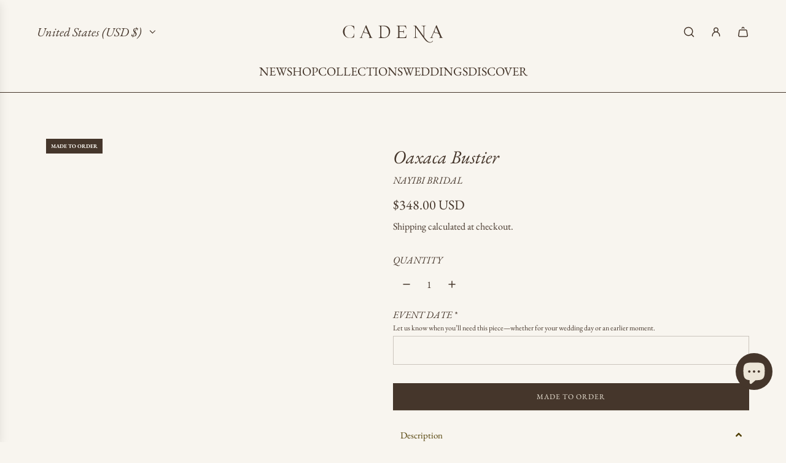

--- FILE ---
content_type: text/html; charset=utf-8
request_url: https://www.cadenacollective.com/products/oaxaca-bustier
body_size: 72344
content:
<!doctype html>
<html class="js" lang="en">
<head>
	<script>
    (function(d){
      var s = d.createElement("script");
      /* uncomment the following line to override default position*/
      /* s.setAttribute("data-position", 3);*/
      /* uncomment the following line to override default size (values: small, large)*/
      /* s.setAttribute("data-size", "small");*/
      /* uncomment the following line to override default language (e.g., fr, de, es, he, nl, etc.)*/
      /* s.setAttribute("data-language", "language");*/
      /* uncomment the following line to override color set via widget (e.g., #053f67)*/
      /* s.setAttribute("data-color", "#053e67");*/
      /* uncomment the following line to override type set via widget (1=person, 2=chair, 3=eye, 4=text)*/
      /* s.setAttribute("data-type", "1");*/
      /* s.setAttribute("data-statement_text:", "Our Accessibility Statement");*/
      /* s.setAttribute("data-statement_url", "http://www.example.com/accessibility")";*/
      /* uncomment the following line to override support on mobile devices*/
      /* s.setAttribute("data-mobile", true);*/
      /* uncomment the following line to set custom trigger action for accessibility menu*/
      /* s.setAttribute("data-trigger", "triggerId")*/
      /* uncomment the following line to override widget's z-index property*/
      /* s.setAttribute("data-z-index", 10001);*/
      /* uncomment the following line to enable Live site translations (e.g., fr, de, es, he, nl, etc.)*/
      /* s.setAttribute("data-site-language", "null");*/
      s.setAttribute("data-widget_layout", "full")
      s.setAttribute("data-account", "nowF0OUCjc");
      s.setAttribute("src", "https://cdn.userway.org/widget.js");
      (d.body || d.head).appendChild(s);
    })(document)
    </script>
    <noscript>Please ensure Javascript is enabled for purposes of <a href="https://userway.org">website accessibility</a></noscript>
	
  <!-- Basic page needs ================================================== -->
  <meta charset="utf-8"><meta http-equiv="X-UA-Compatible" content="IE=edge"><link rel="preconnect" href="https://fonts.shopifycdn.com" crossorigin><link href="//www.cadenacollective.com/cdn/shop/t/35/assets/swiper-bundle.min.css?v=127370101718424465871761582115" rel="stylesheet" type="text/css" media="all" />
  <link href="//www.cadenacollective.com/cdn/shop/t/35/assets/photoswipe.min.css?v=165459975419098386681761582115" rel="stylesheet" type="text/css" media="all" />
  <link href="//www.cadenacollective.com/cdn/shop/t/35/assets/theme.min.css?v=128457264536365524961761582115" rel="stylesheet" type="text/css" media="all" />
  <link href="//www.cadenacollective.com/cdn/shop/t/35/assets/custom.css?v=102493421877365237651761582115" rel="stylesheet" type="text/css" media="all" />

  
    <link rel="shortcut icon" href="//www.cadenacollective.com/cdn/shop/files/CC_Favicon-04.png?crop=center&height=180&v=1725833627&width=180" type="image/png">
    <link rel="apple-touch-icon" sizes="180x180" href="//www.cadenacollective.com/cdn/shop/files/CC_Favicon-04.png?crop=center&height=180&v=1725833627&width=180">
    <link rel="apple-touch-icon-precomposed" sizes="180x180" href="//www.cadenacollective.com/cdn/shop/files/CC_Favicon-04.png?crop=center&height=180&v=1725833627&width=180">
    <link rel="icon" type="image/png" sizes="32x32" href="//www.cadenacollective.com/cdn/shop/files/CC_Favicon-04.png?crop=center&height=32&v=1725833627&width=32">
    <link rel="icon" type="image/png" sizes="194x194" href="//www.cadenacollective.com/cdn/shop/files/CC_Favicon-04.png?crop=center&height=194&v=1725833627&width=194">
    <link rel="icon" type="image/png" sizes="192x192" href="//www.cadenacollective.com/cdn/shop/files/CC_Favicon-04.png?crop=center&height=192&v=1725833627&width=192">
    <link rel="icon" type="image/png" sizes="16x16" href="//www.cadenacollective.com/cdn/shop/files/CC_Favicon-04.png?crop=center&height=16&v=1725833627&width=16">
  

    <link rel="preload" as="font" href="//www.cadenacollective.com/cdn/fonts/ebgaramond/ebgaramond_i4.8a8d350a4bec29823a3db2f6d6a96a056d2e3223.woff2" type="font/woff2" crossorigin>
    

    <link rel="preload" as="font" href="//www.cadenacollective.com/cdn/fonts/ebgaramond/ebgaramond_n4.f03b4ad40330b0ec2af5bb96f169ce0df8a12bc0.woff2" type="font/woff2" crossorigin>
    
<!-- Title and description ================================================== -->
  <title>
    Oaxaca Bustier &ndash; Cadena Collective
  </title>

  
    <meta name="description" content="We want to be part of your special day with a unique Mexican wedding dress that represents folklore and culture with details, colors, and embroidery made in collaboration with artisans from various Indigenous communities in different states of Mexico.">
  

  <!-- Helpers ================================================== -->
  <!-- /snippets/social-meta-tags.liquid -->


<meta property="og:site_name" content="Cadena Collective">
<meta property="og:url" content="https://www.cadenacollective.com/products/oaxaca-bustier">
<meta property="og:title" content="Oaxaca Bustier">
<meta property="og:type" content="product">
<meta property="og:description" content="We want to be part of your special day with a unique Mexican wedding dress that represents folklore and culture with details, colors, and embroidery made in collaboration with artisans from various Indigenous communities in different states of Mexico.">

  <meta property="og:price:amount" content="348.00">
  <meta property="og:price:currency" content="USD">

<meta property="og:image" content="http://www.cadenacollective.com/cdn/shop/products/6X0A8747.jpg?v=1678906290"><meta property="og:image" content="http://www.cadenacollective.com/cdn/shop/products/6X0A8785.jpg?v=1678906290">
<meta property="og:image:alt" content="Oaxaca Bustier"><meta property="og:image:alt" content="Oaxaca Bustier">
<meta property="og:image:secure_url" content="https://www.cadenacollective.com/cdn/shop/products/6X0A8747.jpg?v=1678906290"><meta property="og:image:secure_url" content="https://www.cadenacollective.com/cdn/shop/products/6X0A8785.jpg?v=1678906290">


<meta name="x:card" content="summary_large_image">
<meta name="x:title" content="Oaxaca Bustier">
<meta name="x:description" content="We want to be part of your special day with a unique Mexican wedding dress that represents folklore and culture with details, colors, and embroidery made in collaboration with artisans from various Indigenous communities in different states of Mexico.">

  <link rel="canonical" href="https://www.cadenacollective.com/products/oaxaca-bustier"/>
  <meta name="viewport" content="width=device-width, initial-scale=1, shrink-to-fit=no">
  <meta name="theme-color" content="rgba(69 54 43 / 1.0)">

  <!-- CSS ================================================== -->
  <style>
/*============================================================================
  #Typography
==============================================================================*/






@font-face {
  font-family: "EB Garamond";
  font-weight: 400;
  font-style: italic;
  font-display: swap;
  src: url("//www.cadenacollective.com/cdn/fonts/ebgaramond/ebgaramond_i4.8a8d350a4bec29823a3db2f6d6a96a056d2e3223.woff2") format("woff2"),
       url("//www.cadenacollective.com/cdn/fonts/ebgaramond/ebgaramond_i4.ac4f3f00b446eda80de7b499ddd9e019a66ddfe2.woff") format("woff");
}

@font-face {
  font-family: "EB Garamond";
  font-weight: 400;
  font-style: normal;
  font-display: swap;
  src: url("//www.cadenacollective.com/cdn/fonts/ebgaramond/ebgaramond_n4.f03b4ad40330b0ec2af5bb96f169ce0df8a12bc0.woff2") format("woff2"),
       url("//www.cadenacollective.com/cdn/fonts/ebgaramond/ebgaramond_n4.73939a8b7fe7c6b6b560b459d64db062f2ba1a29.woff") format("woff");
}


  @font-face {
  font-family: "EB Garamond";
  font-weight: 700;
  font-style: italic;
  font-display: swap;
  src: url("//www.cadenacollective.com/cdn/fonts/ebgaramond/ebgaramond_i7.a554120900e2a1ba4ba64bd80ad36a8fd44041f5.woff2") format("woff2"),
       url("//www.cadenacollective.com/cdn/fonts/ebgaramond/ebgaramond_i7.7101ca1f5cf9647cc8a47fe8b7268d197f62e702.woff") format("woff");
}




  @font-face {
  font-family: "EB Garamond";
  font-weight: 700;
  font-style: normal;
  font-display: swap;
  src: url("//www.cadenacollective.com/cdn/fonts/ebgaramond/ebgaramond_n7.d08d282a03b4a9cde493a0a5c170eb41fd0a48a6.woff2") format("woff2"),
       url("//www.cadenacollective.com/cdn/fonts/ebgaramond/ebgaramond_n7.7c8306185882f01a9ed6edf77ce46bbf9dd53b41.woff") format("woff");
}




  @font-face {
  font-family: "EB Garamond";
  font-weight: 400;
  font-style: italic;
  font-display: swap;
  src: url("//www.cadenacollective.com/cdn/fonts/ebgaramond/ebgaramond_i4.8a8d350a4bec29823a3db2f6d6a96a056d2e3223.woff2") format("woff2"),
       url("//www.cadenacollective.com/cdn/fonts/ebgaramond/ebgaramond_i4.ac4f3f00b446eda80de7b499ddd9e019a66ddfe2.woff") format("woff");
}




  @font-face {
  font-family: "EB Garamond";
  font-weight: 700;
  font-style: italic;
  font-display: swap;
  src: url("//www.cadenacollective.com/cdn/fonts/ebgaramond/ebgaramond_i7.a554120900e2a1ba4ba64bd80ad36a8fd44041f5.woff2") format("woff2"),
       url("//www.cadenacollective.com/cdn/fonts/ebgaramond/ebgaramond_i7.7101ca1f5cf9647cc8a47fe8b7268d197f62e702.woff") format("woff");
}









/*============================================================================
  #General Variables
==============================================================================*/

:root {

  --font-weight-normal: 400;
  --font-weight-bold: 700;
  --font-weight-header-bold: 700;

  --header-font-stack: "EB Garamond", serif;
  --header-font-weight: 400;
  --header-font-style: italic;
  --header-text-size: 30;
  --header-text-size-px: 30px;
  --header-mobile-text-size-px: 22px;

  --header-font-case: normal;
  --header-font-size: 20;
  --header-font-size-px: 20px;

  --heading-spacing: 0.0em;
  --heading-line-height: 1;
  --heading-font-case: normal;
  --heading-font-stack: FontDrop;

  --body-font-stack: "EB Garamond", serif;
  --body-font-weight: 400;
  --body-font-style: normal;

  --button-font-stack: "EB Garamond", serif;
  --button-font-weight: 400;
  --button-font-style: normal;

  --label-font-stack: "EB Garamond", serif;
  --label-font-weight: 400;
  --label-font-style: italic;
  --label-font-case: uppercase;
  --label-spacing: 0px;

  --navigation-font-stack: "EB Garamond", serif;
  --navigation-font-weight: 400;
  --navigation-font-style: italic;
  --navigation-font-letter-spacing: 0px;

  --base-font-size-int: 16;
  --base-font-size: 16px;

  --body-font-size-12-to-em: 0.75em;
  --body-font-size-16-to-em: 1.0em;
  --body-font-size-22-to-em: 1.38em;
  --body-font-size-28-to-em: 1.75em;
  --body-font-size-36-to-em: 2.25em;

  /* Heading Sizes */

  
  --h1-size: 38px;
  --h2-size: 30px;
  --h3-size: 26px;
  --h4-size: 23px;
  --h5-size: 19px;
  --h6-size: 16px;

  --sale-badge-color: rgba(69 54 43 / 1.0);
  --sold-out-badge-color: rgba(69 54 43 / 1.0);
  --custom-badge-color: rgba(69 54 43 / 1.0);
  --preorder-badge-color: rgba(69 54 43 / 1.0);
  --countdown-badge-color: rgba(73 73 73 / 1.0);
  --badge-font-color: rgba(248 245 239 / 1.0);

  --primary-btn-text-color: rgba(255 255 255 / 1.0);
  --primary-btn-text-color-opacity50: color-mix(in srgb, var(--primary-btn-text-color), transparent 50%);
  --primary-btn-bg-color: rgba(69 54 43 / 1.0);
  --primary-btn-bg-color-opacity50: color-mix(in srgb, var(--primary-btn-bg-color), transparent 50%);

  --button-text-case: uppercase;
  --button-font-size: 12;
  --button-font-size-px: 12px;
  --button-text-spacing-px: 1px;

  
    --text-line-clamp: none;
  

  

  --text-color: rgba(69 54 43 / 1.0);
  --text-color-transparent05: color-mix(in srgb, var(--text-color), transparent 95%);
  --text-color-transparent10: color-mix(in srgb, var(--text-color), transparent 90%);
  --text-color-transparent15: color-mix(in srgb, var(--text-color), transparent 85%);
  --text-color-transparent25: color-mix(in srgb, var(--text-color), transparent 75%);
  --text-color-transparent30: color-mix(in srgb, var(--text-color), transparent 70%);
  --text-color-transparent40: color-mix(in srgb, var(--text-color), transparent 60%);
  --text-color-transparent50: color-mix(in srgb, var(--text-color), transparent 50%);
  --text-color-transparent5: color-mix(in srgb, var(--text-color), transparent 50%);
  --text-color-transparent6: color-mix(in srgb, var(--text-color), transparent 40%);
  --text-color-transparent7: color-mix(in srgb, var(--text-color), transparent 30%);
  --text-color-transparent8: color-mix(in srgb, var(--text-color), transparent 20%);

  
    --heading-xl-font-size: 28px;
    --heading-l-font-size: 22px;
    --subheading-font-size: 20px;
  

  
    --small-body-font-size: 14px;
  

  --link-color: rgba(69 54 43 / 1.0);
  --on-sale-color: rgba(69 54 43 / 1.0);

  --body-color: rgba(248 245 239 / 1.0);
  --body-color-darken10: #e8dfcc;
  --body-color-transparent00: color-mix(in srgb, var(--body-color), transparent 100%);
  --body-color-transparent40: color-mix(in srgb, var(--body-color), transparent 60%);
  --body-color-transparent50: color-mix(in srgb, var(--body-color), transparent 50%);
  --body-color-transparent90: color-mix(in srgb, var(--body-color), transparent 10%);

  --body-overlay-color: color-mix(in srgb, var(--body-color-darken10), transparent 30%);

  --body-secondary-color: rgba(248 245 239 / 1.0);
  --body-secondary-color-transparent00: color-mix(in srgb, var(--body-secondary-color), transparent 100%);
  --body-secondary-color-darken05: color-mix(in srgb, var(--body-secondary-color), transparent 95%);

  --color-primary-background: #f8f5ef;
  --color-primary-background-rgb: 248, 245, 239;
  --color-secondary-background: rgba(248 245 239 / 1.0);

  --border-color: rgba(69, 54, 43, 0.25);
  --link-border-color: color-mix(in srgb, var(--link-color), transparent 50%);
  --border-color-darken10: #261d17;
  --view-in-space-button-background: #f5f2ef;

  --header-color: rgba(248 245 239 / 1.0);
  --header-color-darken5-filter: #f0eadd;
  --header-color-darken5: color-mix(in srgb, var(--header-color-darken5-filter), transparent 0%);

  --header-border-color: rgba(69 54 43 / 1.0);

  --announcement-text-size: 13px;
  --announcement-text-spacing: 0px;

  --logo-font-size: 19px;

  --overlay-header-text-color: rgba(255 255 255 / 1.0);
  --nav-text-color: rgba(69 54 43 / 1.0);
  --nav-text-color-transparent5: color-mix(in srgb, var(--nav-text-color), transparent 95%);
  --nav-text-color-transparent10: color-mix(in srgb, var(--nav-text-color), transparent 90%);
  --nav-text-color-transparent30: color-mix(in srgb, var(--nav-text-color), transparent 70%);
  --nav-text-color-transparent50: color-mix(in srgb, var(--nav-text-color), transparent 50%);

  --nav-text-hover: rgba(140 109 65 / 1.0);

  --color-scheme-light-background: rgba(248 245 239 / 1.0);
  --color-scheme-light-background-transparent40: color-mix(in srgb, var(--color-scheme-light-background), transparent 60%);
  --color-scheme-light-background-transparent50: color-mix(in srgb, var(--color-scheme-light-background), transparent 50%);
  --color-scheme-light-background-rgb: 248, 245, 239;

  --color-scheme-light-text: rgba(69 54 43 / 1.0);
  --color-scheme-light-text-transparent10: color-mix(in srgb, var(--color-scheme-light-text), transparent 90%);
  --color-scheme-light-text-transparent25: color-mix(in srgb, var(--color-scheme-light-text), transparent 75%);
  --color-scheme-light-text-transparent40: color-mix(in srgb, var(--color-scheme-light-text), transparent 60%);
  --color-scheme-light-text-transparent50: color-mix(in srgb, var(--color-scheme-light-text), transparent 50%);
  --color-scheme-light-text-transparent60: color-mix(in srgb, var(--color-scheme-light-text), transparent 40%);
  --color-scheme-light-text-transparent80: color-mix(in srgb, var(--color-scheme-light-text), transparent 20%);

  --color-scheme-feature-background: rgba(140 109 65 / 1.0);
  --color-scheme-feature-background-transparent40: color-mix(in srgb, var(--color-scheme-feature-background), transparent 60%);
  --color-scheme-feature-background-transparent50: color-mix(in srgb, var(--color-scheme-feature-background), transparent 50%);
  --color-scheme-feature-background-rgb: 140, 109, 65;

  --color-scheme-feature-text: rgba(241 235 224 / 1.0);
  --color-scheme-feature-text-transparent10: color-mix(in srgb, var(--color-scheme-feature-text), transparent 90%);
  --color-scheme-feature-text-transparent25: color-mix(in srgb, var(--color-scheme-feature-text), transparent 75%);
  --color-scheme-feature-text-transparent40: color-mix(in srgb, var(--color-scheme-feature-text), transparent 60%);
  --color-scheme-feature-text-transparent50: color-mix(in srgb, var(--color-scheme-feature-text), transparent 50%);
  --color-scheme-feature-text-transparent60: color-mix(in srgb, var(--color-scheme-feature-text), transparent 40%);
  --color-scheme-feature-text-transparent80: color-mix(in srgb, var(--color-scheme-feature-text), transparent 20%);

  --homepage-sections-accent-secondary-color-transparent60: color-mix(in srgb, var(--color-scheme-feature-text), transparent 40%);

  --color-scheme-dark-background: rgba(69 54 43 / 1.0);
  --color-scheme-dark-background-transparent40: color-mix(in srgb, var(--color-scheme-dark-background), transparent 60%);
  --color-scheme-dark-background-transparent50: color-mix(in srgb, var(--color-scheme-dark-background), transparent 50%);
  --color-scheme-dark-background-rgb: 69, 54, 43;

  --color-scheme-dark-text: rgba(248 245 239 / 1.0);
  --color-scheme-dark-text-transparent10: color-mix(in srgb, var(--color-scheme-dark-text), transparent 90%);
  --color-scheme-dark-text-transparent25: color-mix(in srgb, var(--color-scheme-dark-text), transparent 75%);
  --color-scheme-dark-text-transparent40: color-mix(in srgb, var(--color-scheme-dark-text), transparent 60%);
  --color-scheme-dark-text-transparent50: color-mix(in srgb, var(--color-scheme-dark-text), transparent 50%);
  --color-scheme-dark-text-transparent60: color-mix(in srgb, var(--color-scheme-dark-text), transparent 40%);
  --color-scheme-dark-text-transparent80: color-mix(in srgb, var(--color-scheme-dark-text), transparent 20%);

  --filter-bg-color: rgba(69, 54, 43, 0.1);

  --menu-drawer-color: rgba(248 245 239 / 1.0);
  --menu-drawer-text-color: rgba(69 54 43 / 1.0);
  --menu-drawer-text-color-transparent10: color-mix(in srgb, var(--menu-drawer-text-color), transparent 90%);
  --menu-drawer-text-color-transparent30: color-mix(in srgb, var(--menu-drawer-text-color), transparent 70%);
  --menu-drawer-border-color: color-mix(in srgb, var(--menu-drawer-text-color), transparent 75%);
  --menu-drawer-text-hover-color: rgba(140 109 65 / 1.0);

  --cart-drawer-color: rgba(248 245 239 / 1.0);
  --cart-drawer-color-transparent50: color-mix(in srgb, var(--cart-drawer-color), transparent 50%);
  --cart-drawer-text-color: rgba(69 54 43 / 1.0);
  --cart-drawer-text-color-transparent10: color-mix(in srgb, var(--cart-drawer-text-color), transparent 90%);
  --cart-drawer-text-color-transparent25: color-mix(in srgb, var(--cart-drawer-text-color), transparent 75%);
  --cart-drawer-text-color-transparent40: color-mix(in srgb, var(--cart-drawer-text-color), transparent 60%);
  --cart-drawer-text-color-transparent50: color-mix(in srgb, var(--cart-drawer-text-color), transparent 50%);
  --cart-drawer-text-color-transparent70: color-mix(in srgb, var(--cart-drawer-text-color), transparent 30%);
  --cart-drawer-border-color: color-mix(in srgb, var(--cart-drawer-text-color), transparent 75%);

  --success-color: #28a745;
  --error-color: #DC3545;
  --warning-color: #EB9247;

  /* Shop Pay Installments variables */
  --color-body: rgba(248 245 239 / 1.0);
  --color-bg: rgba(248 245 239 / 1.0);

  /* Checkbox */
  --checkbox-size: 16px;
  --inline-icon-size: 16px;
  --line-height-base: 1.6;

  /* Grid spacing */
  --grid-spacing: 10px;
  
    --grid-spacing-tight: 10px;
    --grid-spacing-loose: 10px;
  

  /* Border radius */
  --block-border-radius: 0;
  --input-border-radius: 0;
  --thumbnail-border-radius: 0;
  --badge-border-radius: 0;
  

  --swatch-border-radius: 0;
  
    --swatch-border-radius: 50%;
  
}
</style>

  <style data-shopify>
    *,
    *::before,
    *::after {
      box-sizing: inherit;
    }

    html {
      box-sizing: border-box;
      background-color: var(--body-color);
      height: 100%;
      margin: 0;
    }

    body {
      background-color: var(--body-color);
      min-height: 100%;
      margin: 0;
      display: grid;
      grid-template-rows: auto auto 1fr auto;
      grid-template-columns: 100%;
      overflow-x: hidden;
    }

    .sr-only {
      position: absolute;
      width: 1px;
      height: 1px;
      padding: 0;
      margin: -1px;
      overflow: hidden;
      clip: rect(0, 0, 0, 0);
      border: 0;
    }

    .sr-only-focusable:active, .sr-only-focusable:focus {
      position: static;
      width: auto;
      height: auto;
      margin: 0;
      overflow: visible;
      clip: auto;
    }
  </style>

  <!-- Header hook for plugins ================================================== -->
  <script>window.performance && window.performance.mark && window.performance.mark('shopify.content_for_header.start');</script><meta name="google-site-verification" content="yVPXtPoup9RVd_wWWm0wjgTjldN5xJzronjZw3swPac">
<meta name="facebook-domain-verification" content="7p1w71fs3ensdcsljj359zngj61tgy">
<meta name="facebook-domain-verification" content="wdnwtjqqh1dfyctgq10endf9kygldc">
<meta name="google-site-verification" content="kmXqazgcuZTRUckYdXkJkYOWc6ybEPWmkNTkjvpXFVg">
<meta id="shopify-digital-wallet" name="shopify-digital-wallet" content="/6467354676/digital_wallets/dialog">
<meta name="shopify-checkout-api-token" content="46e55a36ae96d3c846c9a28e311827ff">
<meta id="in-context-paypal-metadata" data-shop-id="6467354676" data-venmo-supported="false" data-environment="production" data-locale="en_US" data-paypal-v4="true" data-currency="USD">
<link rel="alternate" type="application/json+oembed" href="https://www.cadenacollective.com/products/oaxaca-bustier.oembed">
<script async="async" src="/checkouts/internal/preloads.js?locale=en-US"></script>
<link rel="preconnect" href="https://shop.app" crossorigin="anonymous">
<script async="async" src="https://shop.app/checkouts/internal/preloads.js?locale=en-US&shop_id=6467354676" crossorigin="anonymous"></script>
<script id="apple-pay-shop-capabilities" type="application/json">{"shopId":6467354676,"countryCode":"US","currencyCode":"USD","merchantCapabilities":["supports3DS"],"merchantId":"gid:\/\/shopify\/Shop\/6467354676","merchantName":"Cadena Collective","requiredBillingContactFields":["postalAddress","email","phone"],"requiredShippingContactFields":["postalAddress","email","phone"],"shippingType":"shipping","supportedNetworks":["visa","masterCard","amex","discover","elo","jcb"],"total":{"type":"pending","label":"Cadena Collective","amount":"1.00"},"shopifyPaymentsEnabled":true,"supportsSubscriptions":true}</script>
<script id="shopify-features" type="application/json">{"accessToken":"46e55a36ae96d3c846c9a28e311827ff","betas":["rich-media-storefront-analytics"],"domain":"www.cadenacollective.com","predictiveSearch":true,"shopId":6467354676,"locale":"en"}</script>
<script>var Shopify = Shopify || {};
Shopify.shop = "cadena-collective.myshopify.com";
Shopify.locale = "en";
Shopify.currency = {"active":"USD","rate":"1.0"};
Shopify.country = "US";
Shopify.theme = {"name":"[Loop CO+] Updated Website 10.22","id":147520815156,"schema_name":"Envy","schema_version":"35.1.1","theme_store_id":411,"role":"main"};
Shopify.theme.handle = "null";
Shopify.theme.style = {"id":null,"handle":null};
Shopify.cdnHost = "www.cadenacollective.com/cdn";
Shopify.routes = Shopify.routes || {};
Shopify.routes.root = "/";</script>
<script type="module">!function(o){(o.Shopify=o.Shopify||{}).modules=!0}(window);</script>
<script>!function(o){function n(){var o=[];function n(){o.push(Array.prototype.slice.apply(arguments))}return n.q=o,n}var t=o.Shopify=o.Shopify||{};t.loadFeatures=n(),t.autoloadFeatures=n()}(window);</script>
<script>
  window.ShopifyPay = window.ShopifyPay || {};
  window.ShopifyPay.apiHost = "shop.app\/pay";
  window.ShopifyPay.redirectState = null;
</script>
<script id="shop-js-analytics" type="application/json">{"pageType":"product"}</script>
<script defer="defer" async type="module" src="//www.cadenacollective.com/cdn/shopifycloud/shop-js/modules/v2/client.init-shop-cart-sync_BdyHc3Nr.en.esm.js"></script>
<script defer="defer" async type="module" src="//www.cadenacollective.com/cdn/shopifycloud/shop-js/modules/v2/chunk.common_Daul8nwZ.esm.js"></script>
<script type="module">
  await import("//www.cadenacollective.com/cdn/shopifycloud/shop-js/modules/v2/client.init-shop-cart-sync_BdyHc3Nr.en.esm.js");
await import("//www.cadenacollective.com/cdn/shopifycloud/shop-js/modules/v2/chunk.common_Daul8nwZ.esm.js");

  window.Shopify.SignInWithShop?.initShopCartSync?.({"fedCMEnabled":true,"windoidEnabled":true});

</script>
<script defer="defer" async type="module" src="//www.cadenacollective.com/cdn/shopifycloud/shop-js/modules/v2/client.payment-terms_MV4M3zvL.en.esm.js"></script>
<script defer="defer" async type="module" src="//www.cadenacollective.com/cdn/shopifycloud/shop-js/modules/v2/chunk.common_Daul8nwZ.esm.js"></script>
<script defer="defer" async type="module" src="//www.cadenacollective.com/cdn/shopifycloud/shop-js/modules/v2/chunk.modal_CQq8HTM6.esm.js"></script>
<script type="module">
  await import("//www.cadenacollective.com/cdn/shopifycloud/shop-js/modules/v2/client.payment-terms_MV4M3zvL.en.esm.js");
await import("//www.cadenacollective.com/cdn/shopifycloud/shop-js/modules/v2/chunk.common_Daul8nwZ.esm.js");
await import("//www.cadenacollective.com/cdn/shopifycloud/shop-js/modules/v2/chunk.modal_CQq8HTM6.esm.js");

  
</script>
<script>
  window.Shopify = window.Shopify || {};
  if (!window.Shopify.featureAssets) window.Shopify.featureAssets = {};
  window.Shopify.featureAssets['shop-js'] = {"shop-cart-sync":["modules/v2/client.shop-cart-sync_QYOiDySF.en.esm.js","modules/v2/chunk.common_Daul8nwZ.esm.js"],"init-fed-cm":["modules/v2/client.init-fed-cm_DchLp9rc.en.esm.js","modules/v2/chunk.common_Daul8nwZ.esm.js"],"shop-button":["modules/v2/client.shop-button_OV7bAJc5.en.esm.js","modules/v2/chunk.common_Daul8nwZ.esm.js"],"init-windoid":["modules/v2/client.init-windoid_DwxFKQ8e.en.esm.js","modules/v2/chunk.common_Daul8nwZ.esm.js"],"shop-cash-offers":["modules/v2/client.shop-cash-offers_DWtL6Bq3.en.esm.js","modules/v2/chunk.common_Daul8nwZ.esm.js","modules/v2/chunk.modal_CQq8HTM6.esm.js"],"shop-toast-manager":["modules/v2/client.shop-toast-manager_CX9r1SjA.en.esm.js","modules/v2/chunk.common_Daul8nwZ.esm.js"],"init-shop-email-lookup-coordinator":["modules/v2/client.init-shop-email-lookup-coordinator_UhKnw74l.en.esm.js","modules/v2/chunk.common_Daul8nwZ.esm.js"],"pay-button":["modules/v2/client.pay-button_DzxNnLDY.en.esm.js","modules/v2/chunk.common_Daul8nwZ.esm.js"],"avatar":["modules/v2/client.avatar_BTnouDA3.en.esm.js"],"init-shop-cart-sync":["modules/v2/client.init-shop-cart-sync_BdyHc3Nr.en.esm.js","modules/v2/chunk.common_Daul8nwZ.esm.js"],"shop-login-button":["modules/v2/client.shop-login-button_D8B466_1.en.esm.js","modules/v2/chunk.common_Daul8nwZ.esm.js","modules/v2/chunk.modal_CQq8HTM6.esm.js"],"init-customer-accounts-sign-up":["modules/v2/client.init-customer-accounts-sign-up_C8fpPm4i.en.esm.js","modules/v2/client.shop-login-button_D8B466_1.en.esm.js","modules/v2/chunk.common_Daul8nwZ.esm.js","modules/v2/chunk.modal_CQq8HTM6.esm.js"],"init-shop-for-new-customer-accounts":["modules/v2/client.init-shop-for-new-customer-accounts_CVTO0Ztu.en.esm.js","modules/v2/client.shop-login-button_D8B466_1.en.esm.js","modules/v2/chunk.common_Daul8nwZ.esm.js","modules/v2/chunk.modal_CQq8HTM6.esm.js"],"init-customer-accounts":["modules/v2/client.init-customer-accounts_dRgKMfrE.en.esm.js","modules/v2/client.shop-login-button_D8B466_1.en.esm.js","modules/v2/chunk.common_Daul8nwZ.esm.js","modules/v2/chunk.modal_CQq8HTM6.esm.js"],"shop-follow-button":["modules/v2/client.shop-follow-button_CkZpjEct.en.esm.js","modules/v2/chunk.common_Daul8nwZ.esm.js","modules/v2/chunk.modal_CQq8HTM6.esm.js"],"lead-capture":["modules/v2/client.lead-capture_BntHBhfp.en.esm.js","modules/v2/chunk.common_Daul8nwZ.esm.js","modules/v2/chunk.modal_CQq8HTM6.esm.js"],"checkout-modal":["modules/v2/client.checkout-modal_CfxcYbTm.en.esm.js","modules/v2/chunk.common_Daul8nwZ.esm.js","modules/v2/chunk.modal_CQq8HTM6.esm.js"],"shop-login":["modules/v2/client.shop-login_Da4GZ2H6.en.esm.js","modules/v2/chunk.common_Daul8nwZ.esm.js","modules/v2/chunk.modal_CQq8HTM6.esm.js"],"payment-terms":["modules/v2/client.payment-terms_MV4M3zvL.en.esm.js","modules/v2/chunk.common_Daul8nwZ.esm.js","modules/v2/chunk.modal_CQq8HTM6.esm.js"]};
</script>
<script>(function() {
  var isLoaded = false;
  function asyncLoad() {
    if (isLoaded) return;
    isLoaded = true;
    var urls = ["https:\/\/loox.io\/widget\/Nk-ByKuNpO\/loox.1592494532669.js?shop=cadena-collective.myshopify.com","\/\/cdn.shopify.com\/proxy\/a46a9fa452e093f11d8f04ca3920b29a4bbdb9d6eeb511da31a3def5496ae323\/cdn.bogos.io\/script_tag\/secomapp.scripttag.js?shop=cadena-collective.myshopify.com\u0026sp-cache-control=cHVibGljLCBtYXgtYWdlPTkwMA"];
    for (var i = 0; i < urls.length; i++) {
      var s = document.createElement('script');
      s.type = 'text/javascript';
      s.async = true;
      s.src = urls[i];
      var x = document.getElementsByTagName('script')[0];
      x.parentNode.insertBefore(s, x);
    }
  };
  if(window.attachEvent) {
    window.attachEvent('onload', asyncLoad);
  } else {
    window.addEventListener('load', asyncLoad, false);
  }
})();</script>
<script id="__st">var __st={"a":6467354676,"offset":-21600,"reqid":"0fc3ca55-cb1f-4acd-a674-418717e4386f-1768981084","pageurl":"www.cadenacollective.com\/products\/oaxaca-bustier","u":"9a4ede33bfa8","p":"product","rtyp":"product","rid":7081127903284};</script>
<script>window.ShopifyPaypalV4VisibilityTracking = true;</script>
<script id="captcha-bootstrap">!function(){'use strict';const t='contact',e='account',n='new_comment',o=[[t,t],['blogs',n],['comments',n],[t,'customer']],c=[[e,'customer_login'],[e,'guest_login'],[e,'recover_customer_password'],[e,'create_customer']],r=t=>t.map((([t,e])=>`form[action*='/${t}']:not([data-nocaptcha='true']) input[name='form_type'][value='${e}']`)).join(','),a=t=>()=>t?[...document.querySelectorAll(t)].map((t=>t.form)):[];function s(){const t=[...o],e=r(t);return a(e)}const i='password',u='form_key',d=['recaptcha-v3-token','g-recaptcha-response','h-captcha-response',i],f=()=>{try{return window.sessionStorage}catch{return}},m='__shopify_v',_=t=>t.elements[u];function p(t,e,n=!1){try{const o=window.sessionStorage,c=JSON.parse(o.getItem(e)),{data:r}=function(t){const{data:e,action:n}=t;return t[m]||n?{data:e,action:n}:{data:t,action:n}}(c);for(const[e,n]of Object.entries(r))t.elements[e]&&(t.elements[e].value=n);n&&o.removeItem(e)}catch(o){console.error('form repopulation failed',{error:o})}}const l='form_type',E='cptcha';function T(t){t.dataset[E]=!0}const w=window,h=w.document,L='Shopify',v='ce_forms',y='captcha';let A=!1;((t,e)=>{const n=(g='f06e6c50-85a8-45c8-87d0-21a2b65856fe',I='https://cdn.shopify.com/shopifycloud/storefront-forms-hcaptcha/ce_storefront_forms_captcha_hcaptcha.v1.5.2.iife.js',D={infoText:'Protected by hCaptcha',privacyText:'Privacy',termsText:'Terms'},(t,e,n)=>{const o=w[L][v],c=o.bindForm;if(c)return c(t,g,e,D).then(n);var r;o.q.push([[t,g,e,D],n]),r=I,A||(h.body.append(Object.assign(h.createElement('script'),{id:'captcha-provider',async:!0,src:r})),A=!0)});var g,I,D;w[L]=w[L]||{},w[L][v]=w[L][v]||{},w[L][v].q=[],w[L][y]=w[L][y]||{},w[L][y].protect=function(t,e){n(t,void 0,e),T(t)},Object.freeze(w[L][y]),function(t,e,n,w,h,L){const[v,y,A,g]=function(t,e,n){const i=e?o:[],u=t?c:[],d=[...i,...u],f=r(d),m=r(i),_=r(d.filter((([t,e])=>n.includes(e))));return[a(f),a(m),a(_),s()]}(w,h,L),I=t=>{const e=t.target;return e instanceof HTMLFormElement?e:e&&e.form},D=t=>v().includes(t);t.addEventListener('submit',(t=>{const e=I(t);if(!e)return;const n=D(e)&&!e.dataset.hcaptchaBound&&!e.dataset.recaptchaBound,o=_(e),c=g().includes(e)&&(!o||!o.value);(n||c)&&t.preventDefault(),c&&!n&&(function(t){try{if(!f())return;!function(t){const e=f();if(!e)return;const n=_(t);if(!n)return;const o=n.value;o&&e.removeItem(o)}(t);const e=Array.from(Array(32),(()=>Math.random().toString(36)[2])).join('');!function(t,e){_(t)||t.append(Object.assign(document.createElement('input'),{type:'hidden',name:u})),t.elements[u].value=e}(t,e),function(t,e){const n=f();if(!n)return;const o=[...t.querySelectorAll(`input[type='${i}']`)].map((({name:t})=>t)),c=[...d,...o],r={};for(const[a,s]of new FormData(t).entries())c.includes(a)||(r[a]=s);n.setItem(e,JSON.stringify({[m]:1,action:t.action,data:r}))}(t,e)}catch(e){console.error('failed to persist form',e)}}(e),e.submit())}));const S=(t,e)=>{t&&!t.dataset[E]&&(n(t,e.some((e=>e===t))),T(t))};for(const o of['focusin','change'])t.addEventListener(o,(t=>{const e=I(t);D(e)&&S(e,y())}));const B=e.get('form_key'),M=e.get(l),P=B&&M;t.addEventListener('DOMContentLoaded',(()=>{const t=y();if(P)for(const e of t)e.elements[l].value===M&&p(e,B);[...new Set([...A(),...v().filter((t=>'true'===t.dataset.shopifyCaptcha))])].forEach((e=>S(e,t)))}))}(h,new URLSearchParams(w.location.search),n,t,e,['guest_login'])})(!0,!0)}();</script>
<script integrity="sha256-4kQ18oKyAcykRKYeNunJcIwy7WH5gtpwJnB7kiuLZ1E=" data-source-attribution="shopify.loadfeatures" defer="defer" src="//www.cadenacollective.com/cdn/shopifycloud/storefront/assets/storefront/load_feature-a0a9edcb.js" crossorigin="anonymous"></script>
<script crossorigin="anonymous" defer="defer" src="//www.cadenacollective.com/cdn/shopifycloud/storefront/assets/shopify_pay/storefront-65b4c6d7.js?v=20250812"></script>
<script data-source-attribution="shopify.dynamic_checkout.dynamic.init">var Shopify=Shopify||{};Shopify.PaymentButton=Shopify.PaymentButton||{isStorefrontPortableWallets:!0,init:function(){window.Shopify.PaymentButton.init=function(){};var t=document.createElement("script");t.src="https://www.cadenacollective.com/cdn/shopifycloud/portable-wallets/latest/portable-wallets.en.js",t.type="module",document.head.appendChild(t)}};
</script>
<script data-source-attribution="shopify.dynamic_checkout.buyer_consent">
  function portableWalletsHideBuyerConsent(e){var t=document.getElementById("shopify-buyer-consent"),n=document.getElementById("shopify-subscription-policy-button");t&&n&&(t.classList.add("hidden"),t.setAttribute("aria-hidden","true"),n.removeEventListener("click",e))}function portableWalletsShowBuyerConsent(e){var t=document.getElementById("shopify-buyer-consent"),n=document.getElementById("shopify-subscription-policy-button");t&&n&&(t.classList.remove("hidden"),t.removeAttribute("aria-hidden"),n.addEventListener("click",e))}window.Shopify?.PaymentButton&&(window.Shopify.PaymentButton.hideBuyerConsent=portableWalletsHideBuyerConsent,window.Shopify.PaymentButton.showBuyerConsent=portableWalletsShowBuyerConsent);
</script>
<script data-source-attribution="shopify.dynamic_checkout.cart.bootstrap">document.addEventListener("DOMContentLoaded",(function(){function t(){return document.querySelector("shopify-accelerated-checkout-cart, shopify-accelerated-checkout")}if(t())Shopify.PaymentButton.init();else{new MutationObserver((function(e,n){t()&&(Shopify.PaymentButton.init(),n.disconnect())})).observe(document.body,{childList:!0,subtree:!0})}}));
</script>
<script id='scb4127' type='text/javascript' async='' src='https://www.cadenacollective.com/cdn/shopifycloud/privacy-banner/storefront-banner.js'></script><link id="shopify-accelerated-checkout-styles" rel="stylesheet" media="screen" href="https://www.cadenacollective.com/cdn/shopifycloud/portable-wallets/latest/accelerated-checkout-backwards-compat.css" crossorigin="anonymous">
<style id="shopify-accelerated-checkout-cart">
        #shopify-buyer-consent {
  margin-top: 1em;
  display: inline-block;
  width: 100%;
}

#shopify-buyer-consent.hidden {
  display: none;
}

#shopify-subscription-policy-button {
  background: none;
  border: none;
  padding: 0;
  text-decoration: underline;
  font-size: inherit;
  cursor: pointer;
}

#shopify-subscription-policy-button::before {
  box-shadow: none;
}

      </style>

<script>window.performance && window.performance.mark && window.performance.mark('shopify.content_for_header.end');</script>

  <script defer src="//www.cadenacollective.com/cdn/shop/t/35/assets/eventBus.js?v=100401504747444416941761582115"></script>

  <script type="text/javascript">
		window.wetheme = {
			name: 'Flow',
			webcomponentRegistry: {
        registry: {},
				checkScriptLoaded: function(key) {
					return window.wetheme.webcomponentRegistry.registry[key] ? true : false
				},
        register: function(registration) {
            if(!window.wetheme.webcomponentRegistry.checkScriptLoaded(registration.key)) {
              window.wetheme.webcomponentRegistry.registry[registration.key] = registration
            }
        }
      }
    };
	</script>

  

  
<!-- BEGIN app block: shopify://apps/pandectes-gdpr/blocks/banner/58c0baa2-6cc1-480c-9ea6-38d6d559556a -->
  
    
      <!-- TCF is active, scripts are loaded above -->
      
      <script>
        
          window.PandectesSettings = {"store":{"id":6467354676,"plan":"basic","theme":"Updated copy of Updated copy of Envy","primaryLocale":"en","adminMode":false,"headless":false,"storefrontRootDomain":"","checkoutRootDomain":"","storefrontAccessToken":""},"tsPublished":1761177054,"declaration":{"showPurpose":false,"showProvider":false,"declIntroText":"We use cookies to optimize website functionality, analyze the performance, and provide personalized experience to you. Some cookies are essential to make the website operate and function correctly. Those cookies cannot be disabled. In this window you can manage your preference of cookies.","showDateGenerated":true},"language":{"unpublished":[],"languageMode":"Single","fallbackLanguage":"en","languageDetection":"browser","languagesSupported":[]},"texts":{"managed":{"headerText":{"en":"We respect your privacy"},"consentText":{"en":"This website uses cookies to ensure you get the best experience."},"linkText":{"en":"Learn more"},"imprintText":{"en":"Imprint"},"googleLinkText":{"en":"Google's Privacy Terms"},"allowButtonText":{"en":"Accept"},"denyButtonText":{"en":"Decline"},"dismissButtonText":{"en":"Ok"},"leaveSiteButtonText":{"en":"Leave this site"},"preferencesButtonText":{"en":"Preferences"},"cookiePolicyText":{"en":"Cookie policy"},"preferencesPopupTitleText":{"en":"Manage consent preferences"},"preferencesPopupIntroText":{"en":"We use cookies to optimize website functionality, analyze the performance, and provide personalized experience to you. Some cookies are essential to make the website operate and function correctly. Those cookies cannot be disabled. In this window you can manage your preference of cookies."},"preferencesPopupSaveButtonText":{"en":"Save preferences"},"preferencesPopupCloseButtonText":{"en":"Close"},"preferencesPopupAcceptAllButtonText":{"en":"Accept all"},"preferencesPopupRejectAllButtonText":{"en":"Reject all"},"cookiesDetailsText":{"en":"Cookies details"},"preferencesPopupAlwaysAllowedText":{"en":"Always allowed"},"accessSectionParagraphText":{"en":"You have the right to request access to your data at any time."},"accessSectionTitleText":{"en":"Data portability"},"accessSectionAccountInfoActionText":{"en":"Personal data"},"accessSectionDownloadReportActionText":{"en":"Request export"},"accessSectionGDPRRequestsActionText":{"en":"Data subject requests"},"accessSectionOrdersRecordsActionText":{"en":"Orders"},"rectificationSectionParagraphText":{"en":"You have the right to request your data to be updated whenever you think it is appropriate."},"rectificationSectionTitleText":{"en":"Data Rectification"},"rectificationCommentPlaceholder":{"en":"Describe what you want to be updated"},"rectificationCommentValidationError":{"en":"Comment is required"},"rectificationSectionEditAccountActionText":{"en":"Request an update"},"erasureSectionTitleText":{"en":"Right to be forgotten"},"erasureSectionParagraphText":{"en":"You have the right to ask all your data to be erased. After that, you will no longer be able to access your account."},"erasureSectionRequestDeletionActionText":{"en":"Request personal data deletion"},"consentDate":{"en":"Consent date"},"consentId":{"en":"Consent ID"},"consentSectionChangeConsentActionText":{"en":"Change consent preference"},"consentSectionConsentedText":{"en":"You consented to the cookies policy of this website on"},"consentSectionNoConsentText":{"en":"You have not consented to the cookies policy of this website."},"consentSectionTitleText":{"en":"Your cookie consent"},"consentStatus":{"en":"Consent preference"},"confirmationFailureMessage":{"en":"Your request was not verified. Please try again and if problem persists, contact store owner for assistance"},"confirmationFailureTitle":{"en":"A problem occurred"},"confirmationSuccessMessage":{"en":"We will soon get back to you as to your request."},"confirmationSuccessTitle":{"en":"Your request is verified"},"guestsSupportEmailFailureMessage":{"en":"Your request was not submitted. Please try again and if problem persists, contact store owner for assistance."},"guestsSupportEmailFailureTitle":{"en":"A problem occurred"},"guestsSupportEmailPlaceholder":{"en":"E-mail address"},"guestsSupportEmailSuccessMessage":{"en":"If you are registered as a customer of this store, you will soon receive an email with instructions on how to proceed."},"guestsSupportEmailSuccessTitle":{"en":"Thank you for your request"},"guestsSupportEmailValidationError":{"en":"Email is not valid"},"guestsSupportInfoText":{"en":"Please login with your customer account to further proceed."},"submitButton":{"en":"Submit"},"submittingButton":{"en":"Submitting..."},"cancelButton":{"en":"Cancel"},"declIntroText":{"en":"We use cookies to optimize website functionality, analyze the performance, and provide personalized experience to you. Some cookies are essential to make the website operate and function correctly. Those cookies cannot be disabled. In this window you can manage your preference of cookies."},"declName":{"en":"Name"},"declPurpose":{"en":"Purpose"},"declType":{"en":"Type"},"declRetention":{"en":"Retention"},"declProvider":{"en":"Provider"},"declFirstParty":{"en":"First-party"},"declThirdParty":{"en":"Third-party"},"declSeconds":{"en":"seconds"},"declMinutes":{"en":"minutes"},"declHours":{"en":"hours"},"declDays":{"en":"days"},"declWeeks":{"en":"week(s)"},"declMonths":{"en":"months"},"declYears":{"en":"years"},"declSession":{"en":"Session"},"declDomain":{"en":"Domain"},"declPath":{"en":"Path"}},"categories":{"strictlyNecessaryCookiesTitleText":{"en":"Strictly necessary cookies"},"strictlyNecessaryCookiesDescriptionText":{"en":"These cookies are essential in order to enable you to move around the website and use its features, such as accessing secure areas of the website. The website cannot function properly without these cookies."},"functionalityCookiesTitleText":{"en":"Functional cookies"},"functionalityCookiesDescriptionText":{"en":"These cookies enable the site to provide enhanced functionality and personalisation. They may be set by us or by third party providers whose services we have added to our pages. If you do not allow these cookies then some or all of these services may not function properly."},"performanceCookiesTitleText":{"en":"Performance cookies"},"performanceCookiesDescriptionText":{"en":"These cookies enable us to monitor and improve the performance of our website. For example, they allow us to count visits, identify traffic sources and see which parts of the site are most popular."},"targetingCookiesTitleText":{"en":"Targeting cookies"},"targetingCookiesDescriptionText":{"en":"These cookies may be set through our site by our advertising partners. They may be used by those companies to build a profile of your interests and show you relevant adverts on other sites.    They do not store directly personal information, but are based on uniquely identifying your browser and internet device. If you do not allow these cookies, you will experience less targeted advertising."},"unclassifiedCookiesTitleText":{"en":"Unclassified cookies"},"unclassifiedCookiesDescriptionText":{"en":"Unclassified cookies are cookies that we are in the process of classifying, together with the providers of individual cookies."}},"auto":{}},"library":{"previewMode":false,"fadeInTimeout":0,"defaultBlocked":7,"showLink":true,"showImprintLink":false,"showGoogleLink":false,"enabled":true,"cookie":{"expiryDays":365,"secure":true,"domain":""},"dismissOnScroll":false,"dismissOnWindowClick":false,"dismissOnTimeout":false,"palette":{"popup":{"background":"#FFFFFF","backgroundForCalculations":{"a":1,"b":255,"g":255,"r":255},"text":"#000000"},"button":{"background":"#000000","backgroundForCalculations":{"a":1,"b":0,"g":0,"r":0},"text":"#FFFFFF","textForCalculation":{"a":1,"b":255,"g":255,"r":255},"border":"transparent"}},"content":{"href":"https://cadena-collective.myshopify.com/policies/privacy-policy","imprintHref":"/","close":"&#10005;","target":"","logo":""},"window":"<div role=\"dialog\" aria-label=\"{{header}}\" aria-describedby=\"cookieconsent:desc\" id=\"pandectes-banner\" class=\"cc-window-wrapper cc-bottom-wrapper\"><div class=\"pd-cookie-banner-window cc-window {{classes}}\"><!--googleoff: all-->{{children}}<!--googleon: all--></div></div>","compliance":{"opt-both":"<div class=\"cc-compliance cc-highlight\">{{deny}}{{allow}}</div>"},"type":"opt-both","layouts":{"basic":"{{messagelink}}{{compliance}}{{close}}"},"position":"bottom","theme":"edgeless","revokable":false,"animateRevokable":false,"revokableReset":false,"revokableLogoUrl":"https://cadena-collective.myshopify.com/cdn/shop/files/pandectes-reopen-logo.png","revokablePlacement":"bottom-left","revokableMarginHorizontal":15,"revokableMarginVertical":15,"static":false,"autoAttach":true,"hasTransition":true,"blacklistPage":[""],"elements":{"close":"<button aria-label=\"\" type=\"button\" class=\"cc-close\">{{close}}</button>","dismiss":"<button type=\"button\" class=\"cc-btn cc-btn-decision cc-dismiss\">{{dismiss}}</button>","allow":"<button type=\"button\" class=\"cc-btn cc-btn-decision cc-allow\">{{allow}}</button>","deny":"<button type=\"button\" class=\"cc-btn cc-btn-decision cc-deny\">{{deny}}</button>","preferences":"<button type=\"button\" class=\"cc-btn cc-settings\" onclick=\"Pandectes.fn.openPreferences()\">{{preferences}}</button>"}},"geolocation":{"brOnly":false,"caOnly":false,"chOnly":false,"euOnly":false,"jpOnly":false,"thOnly":false,"canadaOnly":false,"canadaLaw25":false,"canadaPipeda":false,"globalVisibility":true},"dsr":{"guestsSupport":false,"accessSectionDownloadReportAuto":false},"banner":{"resetTs":1704229617,"extraCss":"        .cc-banner-logo {max-width: 24em!important;}    @media(min-width: 768px) {.cc-window.cc-floating{max-width: 24em!important;width: 24em!important;}}    .cc-message, .pd-cookie-banner-window .cc-header, .cc-logo {text-align: left}    .cc-window-wrapper{z-index: 2147483647;}    .cc-window{z-index: 2147483647;font-family: inherit;}    .pd-cookie-banner-window .cc-header{font-family: inherit;}    .pd-cp-ui{font-family: inherit; background-color: #FFFFFF;color:#000000;}    button.pd-cp-btn, a.pd-cp-btn{background-color:#000000;color:#FFFFFF!important;}    input + .pd-cp-preferences-slider{background-color: rgba(0, 0, 0, 0.3)}    .pd-cp-scrolling-section::-webkit-scrollbar{background-color: rgba(0, 0, 0, 0.3)}    input:checked + .pd-cp-preferences-slider{background-color: rgba(0, 0, 0, 1)}    .pd-cp-scrolling-section::-webkit-scrollbar-thumb {background-color: rgba(0, 0, 0, 1)}    .pd-cp-ui-close{color:#000000;}    .pd-cp-preferences-slider:before{background-color: #FFFFFF}    .pd-cp-title:before {border-color: #000000!important}    .pd-cp-preferences-slider{background-color:#000000}    .pd-cp-toggle{color:#000000!important}    @media(max-width:699px) {.pd-cp-ui-close-top svg {fill: #000000}}    .pd-cp-toggle:hover,.pd-cp-toggle:visited,.pd-cp-toggle:active{color:#000000!important}    .pd-cookie-banner-window {box-shadow: 0 0 18px rgb(0 0 0 / 20%);}  ","customJavascript":{},"showPoweredBy":false,"logoHeight":40,"revokableTrigger":false,"hybridStrict":false,"cookiesBlockedByDefault":"7","isActive":true,"implicitSavePreferences":false,"cookieIcon":false,"blockBots":false,"showCookiesDetails":true,"hasTransition":true,"blockingPage":false,"showOnlyLandingPage":false,"leaveSiteUrl":"https://pandectes.io","linkRespectStoreLang":false},"cookies":{"0":[{"name":"secure_customer_sig","type":"http","domain":"www.cadenacollective.com","path":"/","provider":"Shopify","firstParty":true,"retention":"1 year(s)","session":false,"expires":1,"unit":"declYears","purpose":{"en":"Used in connection with customer login."}},{"name":"localization","type":"http","domain":"www.cadenacollective.com","path":"/","provider":"Shopify","firstParty":true,"retention":"1 year(s)","session":false,"expires":1,"unit":"declYears","purpose":{"en":"Shopify store localization"}},{"name":"cart_currency","type":"http","domain":"www.cadenacollective.com","path":"/","provider":"Shopify","firstParty":true,"retention":"2 ","session":false,"expires":2,"unit":"declSession","purpose":{"en":"The cookie is necessary for the secure checkout and payment function on the website. This function is provided by shopify.com."}},{"name":"keep_alive","type":"http","domain":"www.cadenacollective.com","path":"/","provider":"Shopify","firstParty":true,"retention":"30 minute(s)","session":false,"expires":30,"unit":"declMinutes","purpose":{"en":"Used in connection with buyer localization."}},{"name":"shopify_pay_redirect","type":"http","domain":"www.cadenacollective.com","path":"/","provider":"Shopify","firstParty":true,"retention":"1 hour(s)","session":false,"expires":1,"unit":"declHours","purpose":{"en":"The cookie is necessary for the secure checkout and payment function on the website. This function is provided by shopify.com."}},{"name":"wpm-domain-test","type":"http","domain":"com","path":"/","provider":"Shopify","firstParty":false,"retention":"Session","session":true,"expires":1,"unit":"declSeconds","purpose":{"en":"Used to test the storage of parameters about products added to the cart or payment currency"}},{"name":"_cmp_a","type":"http","domain":".cadenacollective.com","path":"/","provider":"Shopify","firstParty":false,"retention":"1 day(s)","session":false,"expires":1,"unit":"declDays","purpose":{"en":"Used for managing customer privacy settings."}},{"name":"cookietest","type":"http","domain":"www.cadenacollective.com","path":"/","provider":"Shopify","firstParty":true,"retention":"Session","session":true,"expires":1,"unit":"declSeconds","purpose":{"en":"Used to ensure our systems are working correctly."}},{"name":"_secure_session_id","type":"http","domain":"www.cadenacollective.com","path":"/","provider":"Shopify","firstParty":true,"retention":"1 month(s)","session":false,"expires":1,"unit":"declMonths","purpose":{"en":"Used in connection with navigation through a storefront."}},{"name":"_pandectes_gdpr","type":"http","domain":".www.cadenacollective.com","path":"/","provider":"Pandectes","firstParty":true,"retention":"1 year(s)","session":false,"expires":1,"unit":"declYears","purpose":{"en":"Used for the functionality of the cookies consent banner."}}],"1":[{"name":"_pinterest_ct_ua","type":"http","domain":".ct.pinterest.com","path":"/","provider":"Pinterest","firstParty":false,"retention":"1 year(s)","session":false,"expires":1,"unit":"declYears","purpose":{"en":"Used to group actions across pages."}},{"name":"locale_bar_accepted","type":"http","domain":"www.cadenacollective.com","path":"/","provider":"GrizzlyAppsSRL","firstParty":true,"retention":"Session","session":true,"expires":-54,"unit":"declYears","purpose":{"en":"This cookie is provided by the app (BEST Currency Converter) and is used to secure the currency chosen by the customer."}},{"name":"VISITOR_INFO1_LIVE","type":"http","domain":".youtube.com","path":"/","provider":"Google","firstParty":false,"retention":"6 month(s)","session":false,"expires":6,"unit":"declMonths","purpose":{"en":"A cookie that YouTube sets that measures your bandwidth to determine whether you get the new player interface or the old."}}],"2":[{"name":"_shopify_y","type":"http","domain":".cadenacollective.com","path":"/","provider":"Shopify","firstParty":false,"retention":"1 year(s)","session":false,"expires":1,"unit":"declYears","purpose":{"en":"Shopify analytics."}},{"name":"_shopify_s","type":"http","domain":".cadenacollective.com","path":"/","provider":"Shopify","firstParty":false,"retention":"30 minute(s)","session":false,"expires":30,"unit":"declMinutes","purpose":{"en":"Shopify analytics."}},{"name":"_orig_referrer","type":"http","domain":".cadenacollective.com","path":"/","provider":"Shopify","firstParty":false,"retention":"2 ","session":false,"expires":2,"unit":"declSession","purpose":{"en":"Tracks landing pages."}},{"name":"_landing_page","type":"http","domain":".cadenacollective.com","path":"/","provider":"Shopify","firstParty":false,"retention":"2 ","session":false,"expires":2,"unit":"declSession","purpose":{"en":"Tracks landing pages."}},{"name":"_shopify_sa_t","type":"http","domain":".cadenacollective.com","path":"/","provider":"Shopify","firstParty":false,"retention":"30 minute(s)","session":false,"expires":30,"unit":"declMinutes","purpose":{"en":"Shopify analytics relating to marketing & referrals."}},{"name":"_gid","type":"http","domain":".cadenacollective.com","path":"/","provider":"Google","firstParty":false,"retention":"1 day(s)","session":false,"expires":1,"unit":"declDays","purpose":{"en":"Cookie is placed by Google Analytics to count and track pageviews."}},{"name":"_shopify_sa_p","type":"http","domain":".cadenacollective.com","path":"/","provider":"Shopify","firstParty":false,"retention":"30 minute(s)","session":false,"expires":30,"unit":"declMinutes","purpose":{"en":"Shopify analytics relating to marketing & referrals."}},{"name":"_ga","type":"http","domain":".cadenacollective.com","path":"/","provider":"Google","firstParty":false,"retention":"1 year(s)","session":false,"expires":1,"unit":"declYears","purpose":{"en":"Cookie is set by Google Analytics with unknown functionality"}},{"name":"_gat","type":"http","domain":".cadenacollective.com","path":"/","provider":"Google","firstParty":false,"retention":"1 minute(s)","session":false,"expires":1,"unit":"declMinutes","purpose":{"en":"Cookie is placed by Google Analytics to filter requests from bots."}},{"name":"_shopify_d","type":"http","domain":"com","path":"/","provider":"Shopify","firstParty":false,"retention":"Session","session":true,"expires":1,"unit":"declSeconds","purpose":{"en":"Shopify analytics."}},{"name":"_shopify_d","type":"http","domain":"cadenacollective.com","path":"/","provider":"Shopify","firstParty":false,"retention":"Session","session":true,"expires":1,"unit":"declSeconds","purpose":{"en":"Shopify analytics."}},{"name":"_ga_0TMXCB99V2","type":"http","domain":".cadenacollective.com","path":"/","provider":"Google","firstParty":false,"retention":"1 year(s)","session":false,"expires":1,"unit":"declYears","purpose":{"en":""}},{"name":"_ga_5Z0ERV3TSC","type":"http","domain":".cadenacollective.com","path":"/","provider":"Google","firstParty":false,"retention":"1 year(s)","session":false,"expires":1,"unit":"declYears","purpose":{"en":""}}],"4":[{"name":"swym-session-id","type":"http","domain":".www.cadenacollective.com","path":"/","provider":"Swym","firstParty":true,"retention":"30 minute(s)","session":false,"expires":30,"unit":"declMinutes","purpose":{"en":"Used by the SWYM Wishlist Plus Shopify plugin."}},{"name":"swym-pid","type":"http","domain":".www.cadenacollective.com","path":"/","provider":"Swym","firstParty":true,"retention":"1 year(s)","session":false,"expires":1,"unit":"declYears","purpose":{"en":"Used by swym application."}},{"name":"__kla_id","type":"http","domain":"www.cadenacollective.com","path":"/","provider":"Klaviyo","firstParty":true,"retention":"1 year(s)","session":false,"expires":1,"unit":"declYears","purpose":{"en":"Tracks when someone clicks through a Klaviyo email to your website."}},{"name":"swym-o_s","type":"http","domain":".www.cadenacollective.com","path":"/","provider":"Swym","firstParty":true,"retention":"30 minute(s)","session":false,"expires":30,"unit":"declMinutes","purpose":{"en":"Used by swym application."}},{"name":"swym-swymRegid","type":"http","domain":".www.cadenacollective.com","path":"/","provider":"Amazon","firstParty":true,"retention":"1 year(s)","session":false,"expires":1,"unit":"declYears","purpose":{"en":"Used by swym application."}},{"name":"_fbp","type":"http","domain":".cadenacollective.com","path":"/","provider":"Facebook","firstParty":false,"retention":"3 month(s)","session":false,"expires":3,"unit":"declMonths","purpose":{"en":"Cookie is placed by Facebook to track visits across websites."}},{"name":"_pin_unauth","type":"http","domain":".cadenacollective.com","path":"/","provider":"Pinterest","firstParty":false,"retention":"1 year(s)","session":false,"expires":1,"unit":"declYears","purpose":{"en":"Used to group actions for users who cannot be identified by Pinterest."}},{"name":"swym-cu_ct","type":"http","domain":".www.cadenacollective.com","path":"/","provider":"Swym","firstParty":true,"retention":"1 year(s)","session":false,"expires":1,"unit":"declYears","purpose":{"en":"Used by swym application."}},{"name":"_gcl_au","type":"http","domain":".cadenacollective.com","path":"/","provider":"Google","firstParty":false,"retention":"3 month(s)","session":false,"expires":3,"unit":"declMonths","purpose":{"en":"Cookie is placed by Google Tag Manager to track conversions."}},{"name":"wpm-domain-test","type":"http","domain":"cadenacollective.com","path":"/","provider":"Shopify","firstParty":false,"retention":"Session","session":true,"expires":1,"unit":"declSeconds","purpose":{"en":"Used to test the storage of parameters about products added to the cart or payment currency"}},{"name":"test_cookie","type":"http","domain":".doubleclick.net","path":"/","provider":"Google","firstParty":false,"retention":"15 minute(s)","session":false,"expires":15,"unit":"declMinutes","purpose":{"en":"To measure the visitors’ actions after they click through from an advert. Expires after each visit."}},{"name":"swym-instrumentMap","type":"http","domain":".www.cadenacollective.com","path":"/","provider":"Swym","firstParty":true,"retention":"1 year(s)","session":false,"expires":1,"unit":"declYears","purpose":{"en":"Used by swym application."}},{"name":"IDE","type":"http","domain":".doubleclick.net","path":"/","provider":"Google","firstParty":false,"retention":"1 year(s)","session":false,"expires":1,"unit":"declYears","purpose":{"en":"To measure the visitors’ actions after they click through from an advert. Expires after 1 year."}},{"name":"wpm-domain-test","type":"http","domain":"www.cadenacollective.com","path":"/","provider":"Shopify","firstParty":true,"retention":"Session","session":true,"expires":1,"unit":"declSeconds","purpose":{"en":"Used to test the storage of parameters about products added to the cart or payment currency"}},{"name":"YSC","type":"http","domain":".youtube.com","path":"/","provider":"Google","firstParty":false,"retention":"Session","session":true,"expires":-54,"unit":"declYears","purpose":{"en":"Registers a unique ID to keep statistics of what videos from YouTube the user has seen."}}],"8":[{"name":"swym-email","type":"http","domain":".www.cadenacollective.com","path":"/","provider":"Unknown","firstParty":true,"retention":"1 year(s)","session":false,"expires":1,"unit":"declYears","purpose":{"en":"Used by swym application."}},{"name":"ar_debug","type":"http","domain":".pinterest.com","path":"/","provider":"Unknown","firstParty":false,"retention":"1 year(s)","session":false,"expires":1,"unit":"declYears","purpose":{"en":""}},{"name":"__verify","type":"http","domain":"www.cadenacollective.com","path":"/","provider":"Unknown","firstParty":true,"retention":"Session","session":true,"expires":1,"unit":"declSeconds","purpose":{"en":""}},{"name":"_gali","type":"http","domain":".cadenacollective.com","path":"/","provider":"Unknown","firstParty":false,"retention":"34 second(s)","session":false,"expires":34,"unit":"declSeconds","purpose":{"en":""}}]},"blocker":{"isActive":false,"googleConsentMode":{"id":"","analyticsId":"","isActive":false,"adStorageCategory":4,"analyticsStorageCategory":2,"personalizationStorageCategory":1,"functionalityStorageCategory":1,"customEvent":true,"securityStorageCategory":0,"redactData":true,"urlPassthrough":false},"facebookPixel":{"id":"","isActive":false,"ldu":false},"microsoft":{},"rakuten":{"isActive":false,"cmp":false,"ccpa":false},"gpcIsActive":false,"clarity":{},"defaultBlocked":7,"patterns":{"whiteList":[],"blackList":{"1":[],"2":[],"4":[],"8":[]},"iframesWhiteList":[],"iframesBlackList":{"1":[],"2":[],"4":[],"8":[]},"beaconsWhiteList":[],"beaconsBlackList":{"1":[],"2":[],"4":[],"8":[]}}}};
        
        window.addEventListener('DOMContentLoaded', function(){
          const script = document.createElement('script');
          
            script.src = "https://cdn.shopify.com/extensions/019bdc07-7fb4-70c4-ad72-a3837152bf63/gdpr-238/assets/pandectes-core.js";
          
          script.defer = true;
          document.body.appendChild(script);
        })
      </script>
    
  


<!-- END app block --><!-- BEGIN app block: shopify://apps/klaviyo-email-marketing-sms/blocks/klaviyo-onsite-embed/2632fe16-c075-4321-a88b-50b567f42507 -->












  <script async src="https://static.klaviyo.com/onsite/js/TXsPhB/klaviyo.js?company_id=TXsPhB"></script>
  <script>!function(){if(!window.klaviyo){window._klOnsite=window._klOnsite||[];try{window.klaviyo=new Proxy({},{get:function(n,i){return"push"===i?function(){var n;(n=window._klOnsite).push.apply(n,arguments)}:function(){for(var n=arguments.length,o=new Array(n),w=0;w<n;w++)o[w]=arguments[w];var t="function"==typeof o[o.length-1]?o.pop():void 0,e=new Promise((function(n){window._klOnsite.push([i].concat(o,[function(i){t&&t(i),n(i)}]))}));return e}}})}catch(n){window.klaviyo=window.klaviyo||[],window.klaviyo.push=function(){var n;(n=window._klOnsite).push.apply(n,arguments)}}}}();</script>

  
    <script id="viewed_product">
      if (item == null) {
        var _learnq = _learnq || [];

        var MetafieldReviews = null
        var MetafieldYotpoRating = null
        var MetafieldYotpoCount = null
        var MetafieldLooxRating = null
        var MetafieldLooxCount = null
        var okendoProduct = null
        var okendoProductReviewCount = null
        var okendoProductReviewAverageValue = null
        try {
          // The following fields are used for Customer Hub recently viewed in order to add reviews.
          // This information is not part of __kla_viewed. Instead, it is part of __kla_viewed_reviewed_items
          MetafieldReviews = {};
          MetafieldYotpoRating = null
          MetafieldYotpoCount = null
          MetafieldLooxRating = "5.0"
          MetafieldLooxCount = 21

          okendoProduct = null
          // If the okendo metafield is not legacy, it will error, which then requires the new json formatted data
          if (okendoProduct && 'error' in okendoProduct) {
            okendoProduct = null
          }
          okendoProductReviewCount = okendoProduct ? okendoProduct.reviewCount : null
          okendoProductReviewAverageValue = okendoProduct ? okendoProduct.reviewAverageValue : null
        } catch (error) {
          console.error('Error in Klaviyo onsite reviews tracking:', error);
        }

        var item = {
          Name: "Oaxaca Bustier",
          ProductID: 7081127903284,
          Categories: ["All Products (Excluding Insurance)","Bridal Gowns","Official Nayibi México Bridal Distributor","Pre-Order Designs"],
          ImageURL: "https://www.cadenacollective.com/cdn/shop/products/6X0A8747_grande.jpg?v=1678906290",
          URL: "https://www.cadenacollective.com/products/oaxaca-bustier",
          Brand: "Nayibi Bridal",
          Price: "$348.00",
          Value: "348.00",
          CompareAtPrice: "$0.00"
        };
        _learnq.push(['track', 'Viewed Product', item]);
        _learnq.push(['trackViewedItem', {
          Title: item.Name,
          ItemId: item.ProductID,
          Categories: item.Categories,
          ImageUrl: item.ImageURL,
          Url: item.URL,
          Metadata: {
            Brand: item.Brand,
            Price: item.Price,
            Value: item.Value,
            CompareAtPrice: item.CompareAtPrice
          },
          metafields:{
            reviews: MetafieldReviews,
            yotpo:{
              rating: MetafieldYotpoRating,
              count: MetafieldYotpoCount,
            },
            loox:{
              rating: MetafieldLooxRating,
              count: MetafieldLooxCount,
            },
            okendo: {
              rating: okendoProductReviewAverageValue,
              count: okendoProductReviewCount,
            }
          }
        }]);
      }
    </script>
  




  <script>
    window.klaviyoReviewsProductDesignMode = false
  </script>



  <!-- BEGIN app snippet: customer-hub-data --><script>
  if (!window.customerHub) {
    window.customerHub = {};
  }
  window.customerHub.storefrontRoutes = {
    login: "https://www.cadenacollective.com/customer_authentication/redirect?locale=en&region_country=US?return_url=%2F%23k-hub",
    register: "https://shopify.com/6467354676/account?locale=en?return_url=%2F%23k-hub",
    logout: "/account/logout",
    profile: "/account",
    addresses: "/account/addresses",
  };
  
  window.customerHub.userId = null;
  
  window.customerHub.storeDomain = "cadena-collective.myshopify.com";

  
    window.customerHub.activeProduct = {
      name: "Oaxaca Bustier",
      category: null,
      imageUrl: "https://www.cadenacollective.com/cdn/shop/products/6X0A8747_grande.jpg?v=1678906290",
      id: "7081127903284",
      link: "https://www.cadenacollective.com/products/oaxaca-bustier",
      variants: [
        
          {
            id: "41140113080372",
            
            imageUrl: null,
            
            price: "34800",
            currency: "USD",
            availableForSale: true,
            title: "Default Title",
          },
        
      ],
    };
    window.customerHub.activeProduct.variants.forEach((variant) => {
        
        variant.price = `${variant.price.slice(0, -2)}.${variant.price.slice(-2)}`;
    });
  

  
    window.customerHub.storeLocale = {
        currentLanguage: 'en',
        currentCountry: 'US',
        availableLanguages: [
          
            {
              iso_code: 'en',
              endonym_name: 'English'
            }
          
        ],
        availableCountries: [
          
            {
              iso_code: 'AF',
              name: 'Afghanistan',
              currency_code: 'AFN'
            },
          
            {
              iso_code: 'AX',
              name: 'Åland Islands',
              currency_code: 'EUR'
            },
          
            {
              iso_code: 'AL',
              name: 'Albania',
              currency_code: 'ALL'
            },
          
            {
              iso_code: 'DZ',
              name: 'Algeria',
              currency_code: 'DZD'
            },
          
            {
              iso_code: 'AD',
              name: 'Andorra',
              currency_code: 'EUR'
            },
          
            {
              iso_code: 'AO',
              name: 'Angola',
              currency_code: 'USD'
            },
          
            {
              iso_code: 'AI',
              name: 'Anguilla',
              currency_code: 'XCD'
            },
          
            {
              iso_code: 'AG',
              name: 'Antigua &amp; Barbuda',
              currency_code: 'XCD'
            },
          
            {
              iso_code: 'AR',
              name: 'Argentina',
              currency_code: 'USD'
            },
          
            {
              iso_code: 'AM',
              name: 'Armenia',
              currency_code: 'AMD'
            },
          
            {
              iso_code: 'AW',
              name: 'Aruba',
              currency_code: 'AWG'
            },
          
            {
              iso_code: 'AC',
              name: 'Ascension Island',
              currency_code: 'SHP'
            },
          
            {
              iso_code: 'AU',
              name: 'Australia',
              currency_code: 'AUD'
            },
          
            {
              iso_code: 'AT',
              name: 'Austria',
              currency_code: 'EUR'
            },
          
            {
              iso_code: 'AZ',
              name: 'Azerbaijan',
              currency_code: 'AZN'
            },
          
            {
              iso_code: 'BS',
              name: 'Bahamas',
              currency_code: 'BSD'
            },
          
            {
              iso_code: 'BH',
              name: 'Bahrain',
              currency_code: 'USD'
            },
          
            {
              iso_code: 'BD',
              name: 'Bangladesh',
              currency_code: 'BDT'
            },
          
            {
              iso_code: 'BB',
              name: 'Barbados',
              currency_code: 'BBD'
            },
          
            {
              iso_code: 'BY',
              name: 'Belarus',
              currency_code: 'USD'
            },
          
            {
              iso_code: 'BE',
              name: 'Belgium',
              currency_code: 'EUR'
            },
          
            {
              iso_code: 'BZ',
              name: 'Belize',
              currency_code: 'BZD'
            },
          
            {
              iso_code: 'BJ',
              name: 'Benin',
              currency_code: 'XOF'
            },
          
            {
              iso_code: 'BM',
              name: 'Bermuda',
              currency_code: 'USD'
            },
          
            {
              iso_code: 'BT',
              name: 'Bhutan',
              currency_code: 'USD'
            },
          
            {
              iso_code: 'BO',
              name: 'Bolivia',
              currency_code: 'BOB'
            },
          
            {
              iso_code: 'BA',
              name: 'Bosnia &amp; Herzegovina',
              currency_code: 'BAM'
            },
          
            {
              iso_code: 'BW',
              name: 'Botswana',
              currency_code: 'BWP'
            },
          
            {
              iso_code: 'BR',
              name: 'Brazil',
              currency_code: 'USD'
            },
          
            {
              iso_code: 'IO',
              name: 'British Indian Ocean Territory',
              currency_code: 'USD'
            },
          
            {
              iso_code: 'VG',
              name: 'British Virgin Islands',
              currency_code: 'USD'
            },
          
            {
              iso_code: 'BN',
              name: 'Brunei',
              currency_code: 'BND'
            },
          
            {
              iso_code: 'BG',
              name: 'Bulgaria',
              currency_code: 'EUR'
            },
          
            {
              iso_code: 'BF',
              name: 'Burkina Faso',
              currency_code: 'XOF'
            },
          
            {
              iso_code: 'BI',
              name: 'Burundi',
              currency_code: 'BIF'
            },
          
            {
              iso_code: 'KH',
              name: 'Cambodia',
              currency_code: 'KHR'
            },
          
            {
              iso_code: 'CM',
              name: 'Cameroon',
              currency_code: 'XAF'
            },
          
            {
              iso_code: 'CA',
              name: 'Canada',
              currency_code: 'CAD'
            },
          
            {
              iso_code: 'CV',
              name: 'Cape Verde',
              currency_code: 'CVE'
            },
          
            {
              iso_code: 'BQ',
              name: 'Caribbean Netherlands',
              currency_code: 'USD'
            },
          
            {
              iso_code: 'KY',
              name: 'Cayman Islands',
              currency_code: 'KYD'
            },
          
            {
              iso_code: 'CF',
              name: 'Central African Republic',
              currency_code: 'XAF'
            },
          
            {
              iso_code: 'TD',
              name: 'Chad',
              currency_code: 'XAF'
            },
          
            {
              iso_code: 'CL',
              name: 'Chile',
              currency_code: 'USD'
            },
          
            {
              iso_code: 'CN',
              name: 'China',
              currency_code: 'CNY'
            },
          
            {
              iso_code: 'CX',
              name: 'Christmas Island',
              currency_code: 'AUD'
            },
          
            {
              iso_code: 'CC',
              name: 'Cocos (Keeling) Islands',
              currency_code: 'AUD'
            },
          
            {
              iso_code: 'CO',
              name: 'Colombia',
              currency_code: 'USD'
            },
          
            {
              iso_code: 'KM',
              name: 'Comoros',
              currency_code: 'KMF'
            },
          
            {
              iso_code: 'CG',
              name: 'Congo - Brazzaville',
              currency_code: 'XAF'
            },
          
            {
              iso_code: 'CD',
              name: 'Congo - Kinshasa',
              currency_code: 'CDF'
            },
          
            {
              iso_code: 'CK',
              name: 'Cook Islands',
              currency_code: 'NZD'
            },
          
            {
              iso_code: 'CR',
              name: 'Costa Rica',
              currency_code: 'CRC'
            },
          
            {
              iso_code: 'CI',
              name: 'Côte d’Ivoire',
              currency_code: 'XOF'
            },
          
            {
              iso_code: 'HR',
              name: 'Croatia',
              currency_code: 'EUR'
            },
          
            {
              iso_code: 'CW',
              name: 'Curaçao',
              currency_code: 'ANG'
            },
          
            {
              iso_code: 'CY',
              name: 'Cyprus',
              currency_code: 'EUR'
            },
          
            {
              iso_code: 'CZ',
              name: 'Czechia',
              currency_code: 'CZK'
            },
          
            {
              iso_code: 'DK',
              name: 'Denmark',
              currency_code: 'DKK'
            },
          
            {
              iso_code: 'DJ',
              name: 'Djibouti',
              currency_code: 'DJF'
            },
          
            {
              iso_code: 'DM',
              name: 'Dominica',
              currency_code: 'XCD'
            },
          
            {
              iso_code: 'DO',
              name: 'Dominican Republic',
              currency_code: 'DOP'
            },
          
            {
              iso_code: 'EC',
              name: 'Ecuador',
              currency_code: 'USD'
            },
          
            {
              iso_code: 'EG',
              name: 'Egypt',
              currency_code: 'EGP'
            },
          
            {
              iso_code: 'SV',
              name: 'El Salvador',
              currency_code: 'USD'
            },
          
            {
              iso_code: 'GQ',
              name: 'Equatorial Guinea',
              currency_code: 'XAF'
            },
          
            {
              iso_code: 'ER',
              name: 'Eritrea',
              currency_code: 'USD'
            },
          
            {
              iso_code: 'EE',
              name: 'Estonia',
              currency_code: 'EUR'
            },
          
            {
              iso_code: 'SZ',
              name: 'Eswatini',
              currency_code: 'USD'
            },
          
            {
              iso_code: 'ET',
              name: 'Ethiopia',
              currency_code: 'ETB'
            },
          
            {
              iso_code: 'FK',
              name: 'Falkland Islands',
              currency_code: 'FKP'
            },
          
            {
              iso_code: 'FO',
              name: 'Faroe Islands',
              currency_code: 'DKK'
            },
          
            {
              iso_code: 'FJ',
              name: 'Fiji',
              currency_code: 'FJD'
            },
          
            {
              iso_code: 'FI',
              name: 'Finland',
              currency_code: 'EUR'
            },
          
            {
              iso_code: 'FR',
              name: 'France',
              currency_code: 'EUR'
            },
          
            {
              iso_code: 'GF',
              name: 'French Guiana',
              currency_code: 'EUR'
            },
          
            {
              iso_code: 'PF',
              name: 'French Polynesia',
              currency_code: 'XPF'
            },
          
            {
              iso_code: 'TF',
              name: 'French Southern Territories',
              currency_code: 'EUR'
            },
          
            {
              iso_code: 'GA',
              name: 'Gabon',
              currency_code: 'XOF'
            },
          
            {
              iso_code: 'GM',
              name: 'Gambia',
              currency_code: 'GMD'
            },
          
            {
              iso_code: 'GE',
              name: 'Georgia',
              currency_code: 'USD'
            },
          
            {
              iso_code: 'DE',
              name: 'Germany',
              currency_code: 'EUR'
            },
          
            {
              iso_code: 'GH',
              name: 'Ghana',
              currency_code: 'USD'
            },
          
            {
              iso_code: 'GI',
              name: 'Gibraltar',
              currency_code: 'GBP'
            },
          
            {
              iso_code: 'GR',
              name: 'Greece',
              currency_code: 'EUR'
            },
          
            {
              iso_code: 'GL',
              name: 'Greenland',
              currency_code: 'DKK'
            },
          
            {
              iso_code: 'GD',
              name: 'Grenada',
              currency_code: 'XCD'
            },
          
            {
              iso_code: 'GP',
              name: 'Guadeloupe',
              currency_code: 'EUR'
            },
          
            {
              iso_code: 'GT',
              name: 'Guatemala',
              currency_code: 'GTQ'
            },
          
            {
              iso_code: 'GG',
              name: 'Guernsey',
              currency_code: 'GBP'
            },
          
            {
              iso_code: 'GN',
              name: 'Guinea',
              currency_code: 'GNF'
            },
          
            {
              iso_code: 'GW',
              name: 'Guinea-Bissau',
              currency_code: 'XOF'
            },
          
            {
              iso_code: 'GY',
              name: 'Guyana',
              currency_code: 'GYD'
            },
          
            {
              iso_code: 'HT',
              name: 'Haiti',
              currency_code: 'USD'
            },
          
            {
              iso_code: 'HN',
              name: 'Honduras',
              currency_code: 'HNL'
            },
          
            {
              iso_code: 'HK',
              name: 'Hong Kong SAR',
              currency_code: 'HKD'
            },
          
            {
              iso_code: 'HU',
              name: 'Hungary',
              currency_code: 'HUF'
            },
          
            {
              iso_code: 'IS',
              name: 'Iceland',
              currency_code: 'ISK'
            },
          
            {
              iso_code: 'IN',
              name: 'India',
              currency_code: 'INR'
            },
          
            {
              iso_code: 'ID',
              name: 'Indonesia',
              currency_code: 'IDR'
            },
          
            {
              iso_code: 'IQ',
              name: 'Iraq',
              currency_code: 'USD'
            },
          
            {
              iso_code: 'IE',
              name: 'Ireland',
              currency_code: 'EUR'
            },
          
            {
              iso_code: 'IM',
              name: 'Isle of Man',
              currency_code: 'GBP'
            },
          
            {
              iso_code: 'IL',
              name: 'Israel',
              currency_code: 'ILS'
            },
          
            {
              iso_code: 'IT',
              name: 'Italy',
              currency_code: 'EUR'
            },
          
            {
              iso_code: 'JM',
              name: 'Jamaica',
              currency_code: 'JMD'
            },
          
            {
              iso_code: 'JP',
              name: 'Japan',
              currency_code: 'JPY'
            },
          
            {
              iso_code: 'JE',
              name: 'Jersey',
              currency_code: 'USD'
            },
          
            {
              iso_code: 'JO',
              name: 'Jordan',
              currency_code: 'USD'
            },
          
            {
              iso_code: 'KZ',
              name: 'Kazakhstan',
              currency_code: 'KZT'
            },
          
            {
              iso_code: 'KE',
              name: 'Kenya',
              currency_code: 'KES'
            },
          
            {
              iso_code: 'KI',
              name: 'Kiribati',
              currency_code: 'USD'
            },
          
            {
              iso_code: 'XK',
              name: 'Kosovo',
              currency_code: 'EUR'
            },
          
            {
              iso_code: 'KW',
              name: 'Kuwait',
              currency_code: 'USD'
            },
          
            {
              iso_code: 'KG',
              name: 'Kyrgyzstan',
              currency_code: 'KGS'
            },
          
            {
              iso_code: 'LA',
              name: 'Laos',
              currency_code: 'LAK'
            },
          
            {
              iso_code: 'LV',
              name: 'Latvia',
              currency_code: 'EUR'
            },
          
            {
              iso_code: 'LB',
              name: 'Lebanon',
              currency_code: 'LBP'
            },
          
            {
              iso_code: 'LS',
              name: 'Lesotho',
              currency_code: 'USD'
            },
          
            {
              iso_code: 'LR',
              name: 'Liberia',
              currency_code: 'USD'
            },
          
            {
              iso_code: 'LY',
              name: 'Libya',
              currency_code: 'USD'
            },
          
            {
              iso_code: 'LI',
              name: 'Liechtenstein',
              currency_code: 'CHF'
            },
          
            {
              iso_code: 'LT',
              name: 'Lithuania',
              currency_code: 'EUR'
            },
          
            {
              iso_code: 'LU',
              name: 'Luxembourg',
              currency_code: 'EUR'
            },
          
            {
              iso_code: 'MO',
              name: 'Macao SAR',
              currency_code: 'MOP'
            },
          
            {
              iso_code: 'MG',
              name: 'Madagascar',
              currency_code: 'USD'
            },
          
            {
              iso_code: 'MW',
              name: 'Malawi',
              currency_code: 'MWK'
            },
          
            {
              iso_code: 'MY',
              name: 'Malaysia',
              currency_code: 'MYR'
            },
          
            {
              iso_code: 'MV',
              name: 'Maldives',
              currency_code: 'MVR'
            },
          
            {
              iso_code: 'ML',
              name: 'Mali',
              currency_code: 'XOF'
            },
          
            {
              iso_code: 'MT',
              name: 'Malta',
              currency_code: 'EUR'
            },
          
            {
              iso_code: 'MQ',
              name: 'Martinique',
              currency_code: 'EUR'
            },
          
            {
              iso_code: 'MR',
              name: 'Mauritania',
              currency_code: 'USD'
            },
          
            {
              iso_code: 'MU',
              name: 'Mauritius',
              currency_code: 'MUR'
            },
          
            {
              iso_code: 'YT',
              name: 'Mayotte',
              currency_code: 'EUR'
            },
          
            {
              iso_code: 'MX',
              name: 'Mexico',
              currency_code: 'MXN'
            },
          
            {
              iso_code: 'MD',
              name: 'Moldova',
              currency_code: 'MDL'
            },
          
            {
              iso_code: 'MC',
              name: 'Monaco',
              currency_code: 'EUR'
            },
          
            {
              iso_code: 'MN',
              name: 'Mongolia',
              currency_code: 'MNT'
            },
          
            {
              iso_code: 'ME',
              name: 'Montenegro',
              currency_code: 'EUR'
            },
          
            {
              iso_code: 'MS',
              name: 'Montserrat',
              currency_code: 'XCD'
            },
          
            {
              iso_code: 'MA',
              name: 'Morocco',
              currency_code: 'MAD'
            },
          
            {
              iso_code: 'MZ',
              name: 'Mozambique',
              currency_code: 'USD'
            },
          
            {
              iso_code: 'MM',
              name: 'Myanmar (Burma)',
              currency_code: 'MMK'
            },
          
            {
              iso_code: 'NA',
              name: 'Namibia',
              currency_code: 'USD'
            },
          
            {
              iso_code: 'NR',
              name: 'Nauru',
              currency_code: 'AUD'
            },
          
            {
              iso_code: 'NP',
              name: 'Nepal',
              currency_code: 'NPR'
            },
          
            {
              iso_code: 'NL',
              name: 'Netherlands',
              currency_code: 'EUR'
            },
          
            {
              iso_code: 'NC',
              name: 'New Caledonia',
              currency_code: 'XPF'
            },
          
            {
              iso_code: 'NZ',
              name: 'New Zealand',
              currency_code: 'NZD'
            },
          
            {
              iso_code: 'NI',
              name: 'Nicaragua',
              currency_code: 'NIO'
            },
          
            {
              iso_code: 'NE',
              name: 'Niger',
              currency_code: 'XOF'
            },
          
            {
              iso_code: 'NG',
              name: 'Nigeria',
              currency_code: 'NGN'
            },
          
            {
              iso_code: 'NU',
              name: 'Niue',
              currency_code: 'NZD'
            },
          
            {
              iso_code: 'NF',
              name: 'Norfolk Island',
              currency_code: 'AUD'
            },
          
            {
              iso_code: 'MK',
              name: 'North Macedonia',
              currency_code: 'MKD'
            },
          
            {
              iso_code: 'NO',
              name: 'Norway',
              currency_code: 'USD'
            },
          
            {
              iso_code: 'OM',
              name: 'Oman',
              currency_code: 'USD'
            },
          
            {
              iso_code: 'PK',
              name: 'Pakistan',
              currency_code: 'PKR'
            },
          
            {
              iso_code: 'PS',
              name: 'Palestinian Territories',
              currency_code: 'ILS'
            },
          
            {
              iso_code: 'PA',
              name: 'Panama',
              currency_code: 'USD'
            },
          
            {
              iso_code: 'PG',
              name: 'Papua New Guinea',
              currency_code: 'PGK'
            },
          
            {
              iso_code: 'PY',
              name: 'Paraguay',
              currency_code: 'PYG'
            },
          
            {
              iso_code: 'PE',
              name: 'Peru',
              currency_code: 'PEN'
            },
          
            {
              iso_code: 'PH',
              name: 'Philippines',
              currency_code: 'PHP'
            },
          
            {
              iso_code: 'PN',
              name: 'Pitcairn Islands',
              currency_code: 'NZD'
            },
          
            {
              iso_code: 'PL',
              name: 'Poland',
              currency_code: 'PLN'
            },
          
            {
              iso_code: 'PT',
              name: 'Portugal',
              currency_code: 'EUR'
            },
          
            {
              iso_code: 'QA',
              name: 'Qatar',
              currency_code: 'QAR'
            },
          
            {
              iso_code: 'RE',
              name: 'Réunion',
              currency_code: 'EUR'
            },
          
            {
              iso_code: 'RO',
              name: 'Romania',
              currency_code: 'RON'
            },
          
            {
              iso_code: 'RU',
              name: 'Russia',
              currency_code: 'USD'
            },
          
            {
              iso_code: 'RW',
              name: 'Rwanda',
              currency_code: 'RWF'
            },
          
            {
              iso_code: 'WS',
              name: 'Samoa',
              currency_code: 'WST'
            },
          
            {
              iso_code: 'SM',
              name: 'San Marino',
              currency_code: 'EUR'
            },
          
            {
              iso_code: 'ST',
              name: 'São Tomé &amp; Príncipe',
              currency_code: 'STD'
            },
          
            {
              iso_code: 'SA',
              name: 'Saudi Arabia',
              currency_code: 'SAR'
            },
          
            {
              iso_code: 'SN',
              name: 'Senegal',
              currency_code: 'XOF'
            },
          
            {
              iso_code: 'RS',
              name: 'Serbia',
              currency_code: 'RSD'
            },
          
            {
              iso_code: 'SC',
              name: 'Seychelles',
              currency_code: 'USD'
            },
          
            {
              iso_code: 'SL',
              name: 'Sierra Leone',
              currency_code: 'SLL'
            },
          
            {
              iso_code: 'SG',
              name: 'Singapore',
              currency_code: 'SGD'
            },
          
            {
              iso_code: 'SX',
              name: 'Sint Maarten',
              currency_code: 'ANG'
            },
          
            {
              iso_code: 'SK',
              name: 'Slovakia',
              currency_code: 'EUR'
            },
          
            {
              iso_code: 'SI',
              name: 'Slovenia',
              currency_code: 'EUR'
            },
          
            {
              iso_code: 'SB',
              name: 'Solomon Islands',
              currency_code: 'SBD'
            },
          
            {
              iso_code: 'SO',
              name: 'Somalia',
              currency_code: 'USD'
            },
          
            {
              iso_code: 'ZA',
              name: 'South Africa',
              currency_code: 'USD'
            },
          
            {
              iso_code: 'GS',
              name: 'South Georgia &amp; South Sandwich Islands',
              currency_code: 'GBP'
            },
          
            {
              iso_code: 'KR',
              name: 'South Korea',
              currency_code: 'KRW'
            },
          
            {
              iso_code: 'SS',
              name: 'South Sudan',
              currency_code: 'USD'
            },
          
            {
              iso_code: 'ES',
              name: 'Spain',
              currency_code: 'EUR'
            },
          
            {
              iso_code: 'LK',
              name: 'Sri Lanka',
              currency_code: 'LKR'
            },
          
            {
              iso_code: 'BL',
              name: 'St. Barthélemy',
              currency_code: 'EUR'
            },
          
            {
              iso_code: 'SH',
              name: 'St. Helena',
              currency_code: 'SHP'
            },
          
            {
              iso_code: 'KN',
              name: 'St. Kitts &amp; Nevis',
              currency_code: 'XCD'
            },
          
            {
              iso_code: 'LC',
              name: 'St. Lucia',
              currency_code: 'XCD'
            },
          
            {
              iso_code: 'MF',
              name: 'St. Martin',
              currency_code: 'EUR'
            },
          
            {
              iso_code: 'PM',
              name: 'St. Pierre &amp; Miquelon',
              currency_code: 'EUR'
            },
          
            {
              iso_code: 'VC',
              name: 'St. Vincent &amp; Grenadines',
              currency_code: 'XCD'
            },
          
            {
              iso_code: 'SD',
              name: 'Sudan',
              currency_code: 'USD'
            },
          
            {
              iso_code: 'SR',
              name: 'Suriname',
              currency_code: 'USD'
            },
          
            {
              iso_code: 'SJ',
              name: 'Svalbard &amp; Jan Mayen',
              currency_code: 'USD'
            },
          
            {
              iso_code: 'SE',
              name: 'Sweden',
              currency_code: 'SEK'
            },
          
            {
              iso_code: 'CH',
              name: 'Switzerland',
              currency_code: 'CHF'
            },
          
            {
              iso_code: 'TW',
              name: 'Taiwan',
              currency_code: 'TWD'
            },
          
            {
              iso_code: 'TJ',
              name: 'Tajikistan',
              currency_code: 'TJS'
            },
          
            {
              iso_code: 'TZ',
              name: 'Tanzania',
              currency_code: 'TZS'
            },
          
            {
              iso_code: 'TH',
              name: 'Thailand',
              currency_code: 'THB'
            },
          
            {
              iso_code: 'TL',
              name: 'Timor-Leste',
              currency_code: 'USD'
            },
          
            {
              iso_code: 'TG',
              name: 'Togo',
              currency_code: 'XOF'
            },
          
            {
              iso_code: 'TK',
              name: 'Tokelau',
              currency_code: 'NZD'
            },
          
            {
              iso_code: 'TO',
              name: 'Tonga',
              currency_code: 'TOP'
            },
          
            {
              iso_code: 'TT',
              name: 'Trinidad &amp; Tobago',
              currency_code: 'TTD'
            },
          
            {
              iso_code: 'TA',
              name: 'Tristan da Cunha',
              currency_code: 'GBP'
            },
          
            {
              iso_code: 'TN',
              name: 'Tunisia',
              currency_code: 'USD'
            },
          
            {
              iso_code: 'TR',
              name: 'Türkiye',
              currency_code: 'USD'
            },
          
            {
              iso_code: 'TM',
              name: 'Turkmenistan',
              currency_code: 'USD'
            },
          
            {
              iso_code: 'TC',
              name: 'Turks &amp; Caicos Islands',
              currency_code: 'USD'
            },
          
            {
              iso_code: 'TV',
              name: 'Tuvalu',
              currency_code: 'AUD'
            },
          
            {
              iso_code: 'UM',
              name: 'U.S. Outlying Islands',
              currency_code: 'USD'
            },
          
            {
              iso_code: 'UG',
              name: 'Uganda',
              currency_code: 'UGX'
            },
          
            {
              iso_code: 'UA',
              name: 'Ukraine',
              currency_code: 'UAH'
            },
          
            {
              iso_code: 'AE',
              name: 'United Arab Emirates',
              currency_code: 'AED'
            },
          
            {
              iso_code: 'GB',
              name: 'United Kingdom',
              currency_code: 'GBP'
            },
          
            {
              iso_code: 'US',
              name: 'United States',
              currency_code: 'USD'
            },
          
            {
              iso_code: 'UY',
              name: 'Uruguay',
              currency_code: 'UYU'
            },
          
            {
              iso_code: 'UZ',
              name: 'Uzbekistan',
              currency_code: 'UZS'
            },
          
            {
              iso_code: 'VU',
              name: 'Vanuatu',
              currency_code: 'VUV'
            },
          
            {
              iso_code: 'VA',
              name: 'Vatican City',
              currency_code: 'EUR'
            },
          
            {
              iso_code: 'VE',
              name: 'Venezuela',
              currency_code: 'USD'
            },
          
            {
              iso_code: 'VN',
              name: 'Vietnam',
              currency_code: 'VND'
            },
          
            {
              iso_code: 'WF',
              name: 'Wallis &amp; Futuna',
              currency_code: 'XPF'
            },
          
            {
              iso_code: 'EH',
              name: 'Western Sahara',
              currency_code: 'MAD'
            },
          
            {
              iso_code: 'YE',
              name: 'Yemen',
              currency_code: 'YER'
            },
          
            {
              iso_code: 'ZM',
              name: 'Zambia',
              currency_code: 'USD'
            },
          
            {
              iso_code: 'ZW',
              name: 'Zimbabwe',
              currency_code: 'USD'
            }
          
        ]
    };
  
</script>
<!-- END app snippet -->





<!-- END app block --><link href="https://cdn.shopify.com/extensions/019bdb98-57c6-7906-8fd1-f97d8563169e/navidium-embedded-451/assets/style.css" rel="stylesheet" type="text/css" media="all">
<script src="https://cdn.shopify.com/extensions/e8878072-2f6b-4e89-8082-94b04320908d/inbox-1254/assets/inbox-chat-loader.js" type="text/javascript" defer="defer"></script>
<script src="https://cdn.shopify.com/extensions/019bd93b-5aa5-76f8-a406-dac5f4b30b11/wishlist-shopify-app-635/assets/wishlistcollections.js" type="text/javascript" defer="defer"></script>
<link href="https://cdn.shopify.com/extensions/019bd93b-5aa5-76f8-a406-dac5f4b30b11/wishlist-shopify-app-635/assets/wishlistcollections.css" rel="stylesheet" type="text/css" media="all">
<script src="https://cdn.shopify.com/extensions/019bdd41-570b-7385-9c0a-8ff17d392ff1/loop-returns-341/assets/return-coverage-block-v2.js" type="text/javascript" defer="defer"></script>
<script src="https://cdn.shopify.com/extensions/0199c80f-3fc5-769c-9434-a45d5b4e95b5/theme-app-extension-prod-28/assets/easytabs.min.js" type="text/javascript" defer="defer"></script>
<script src="https://cdn.shopify.com/extensions/019bdd7a-c110-7969-8f1c-937dfc03ea8a/smile-io-272/assets/smile-loader.js" type="text/javascript" defer="defer"></script>
<link href="https://monorail-edge.shopifysvc.com" rel="dns-prefetch">
<script>(function(){if ("sendBeacon" in navigator && "performance" in window) {try {var session_token_from_headers = performance.getEntriesByType('navigation')[0].serverTiming.find(x => x.name == '_s').description;} catch {var session_token_from_headers = undefined;}var session_cookie_matches = document.cookie.match(/_shopify_s=([^;]*)/);var session_token_from_cookie = session_cookie_matches && session_cookie_matches.length === 2 ? session_cookie_matches[1] : "";var session_token = session_token_from_headers || session_token_from_cookie || "";function handle_abandonment_event(e) {var entries = performance.getEntries().filter(function(entry) {return /monorail-edge.shopifysvc.com/.test(entry.name);});if (!window.abandonment_tracked && entries.length === 0) {window.abandonment_tracked = true;var currentMs = Date.now();var navigation_start = performance.timing.navigationStart;var payload = {shop_id: 6467354676,url: window.location.href,navigation_start,duration: currentMs - navigation_start,session_token,page_type: "product"};window.navigator.sendBeacon("https://monorail-edge.shopifysvc.com/v1/produce", JSON.stringify({schema_id: "online_store_buyer_site_abandonment/1.1",payload: payload,metadata: {event_created_at_ms: currentMs,event_sent_at_ms: currentMs}}));}}window.addEventListener('pagehide', handle_abandonment_event);}}());</script>
<script id="web-pixels-manager-setup">(function e(e,d,r,n,o){if(void 0===o&&(o={}),!Boolean(null===(a=null===(i=window.Shopify)||void 0===i?void 0:i.analytics)||void 0===a?void 0:a.replayQueue)){var i,a;window.Shopify=window.Shopify||{};var t=window.Shopify;t.analytics=t.analytics||{};var s=t.analytics;s.replayQueue=[],s.publish=function(e,d,r){return s.replayQueue.push([e,d,r]),!0};try{self.performance.mark("wpm:start")}catch(e){}var l=function(){var e={modern:/Edge?\/(1{2}[4-9]|1[2-9]\d|[2-9]\d{2}|\d{4,})\.\d+(\.\d+|)|Firefox\/(1{2}[4-9]|1[2-9]\d|[2-9]\d{2}|\d{4,})\.\d+(\.\d+|)|Chrom(ium|e)\/(9{2}|\d{3,})\.\d+(\.\d+|)|(Maci|X1{2}).+ Version\/(15\.\d+|(1[6-9]|[2-9]\d|\d{3,})\.\d+)([,.]\d+|)( \(\w+\)|)( Mobile\/\w+|) Safari\/|Chrome.+OPR\/(9{2}|\d{3,})\.\d+\.\d+|(CPU[ +]OS|iPhone[ +]OS|CPU[ +]iPhone|CPU IPhone OS|CPU iPad OS)[ +]+(15[._]\d+|(1[6-9]|[2-9]\d|\d{3,})[._]\d+)([._]\d+|)|Android:?[ /-](13[3-9]|1[4-9]\d|[2-9]\d{2}|\d{4,})(\.\d+|)(\.\d+|)|Android.+Firefox\/(13[5-9]|1[4-9]\d|[2-9]\d{2}|\d{4,})\.\d+(\.\d+|)|Android.+Chrom(ium|e)\/(13[3-9]|1[4-9]\d|[2-9]\d{2}|\d{4,})\.\d+(\.\d+|)|SamsungBrowser\/([2-9]\d|\d{3,})\.\d+/,legacy:/Edge?\/(1[6-9]|[2-9]\d|\d{3,})\.\d+(\.\d+|)|Firefox\/(5[4-9]|[6-9]\d|\d{3,})\.\d+(\.\d+|)|Chrom(ium|e)\/(5[1-9]|[6-9]\d|\d{3,})\.\d+(\.\d+|)([\d.]+$|.*Safari\/(?![\d.]+ Edge\/[\d.]+$))|(Maci|X1{2}).+ Version\/(10\.\d+|(1[1-9]|[2-9]\d|\d{3,})\.\d+)([,.]\d+|)( \(\w+\)|)( Mobile\/\w+|) Safari\/|Chrome.+OPR\/(3[89]|[4-9]\d|\d{3,})\.\d+\.\d+|(CPU[ +]OS|iPhone[ +]OS|CPU[ +]iPhone|CPU IPhone OS|CPU iPad OS)[ +]+(10[._]\d+|(1[1-9]|[2-9]\d|\d{3,})[._]\d+)([._]\d+|)|Android:?[ /-](13[3-9]|1[4-9]\d|[2-9]\d{2}|\d{4,})(\.\d+|)(\.\d+|)|Mobile Safari.+OPR\/([89]\d|\d{3,})\.\d+\.\d+|Android.+Firefox\/(13[5-9]|1[4-9]\d|[2-9]\d{2}|\d{4,})\.\d+(\.\d+|)|Android.+Chrom(ium|e)\/(13[3-9]|1[4-9]\d|[2-9]\d{2}|\d{4,})\.\d+(\.\d+|)|Android.+(UC? ?Browser|UCWEB|U3)[ /]?(15\.([5-9]|\d{2,})|(1[6-9]|[2-9]\d|\d{3,})\.\d+)\.\d+|SamsungBrowser\/(5\.\d+|([6-9]|\d{2,})\.\d+)|Android.+MQ{2}Browser\/(14(\.(9|\d{2,})|)|(1[5-9]|[2-9]\d|\d{3,})(\.\d+|))(\.\d+|)|K[Aa][Ii]OS\/(3\.\d+|([4-9]|\d{2,})\.\d+)(\.\d+|)/},d=e.modern,r=e.legacy,n=navigator.userAgent;return n.match(d)?"modern":n.match(r)?"legacy":"unknown"}(),u="modern"===l?"modern":"legacy",c=(null!=n?n:{modern:"",legacy:""})[u],f=function(e){return[e.baseUrl,"/wpm","/b",e.hashVersion,"modern"===e.buildTarget?"m":"l",".js"].join("")}({baseUrl:d,hashVersion:r,buildTarget:u}),m=function(e){var d=e.version,r=e.bundleTarget,n=e.surface,o=e.pageUrl,i=e.monorailEndpoint;return{emit:function(e){var a=e.status,t=e.errorMsg,s=(new Date).getTime(),l=JSON.stringify({metadata:{event_sent_at_ms:s},events:[{schema_id:"web_pixels_manager_load/3.1",payload:{version:d,bundle_target:r,page_url:o,status:a,surface:n,error_msg:t},metadata:{event_created_at_ms:s}}]});if(!i)return console&&console.warn&&console.warn("[Web Pixels Manager] No Monorail endpoint provided, skipping logging."),!1;try{return self.navigator.sendBeacon.bind(self.navigator)(i,l)}catch(e){}var u=new XMLHttpRequest;try{return u.open("POST",i,!0),u.setRequestHeader("Content-Type","text/plain"),u.send(l),!0}catch(e){return console&&console.warn&&console.warn("[Web Pixels Manager] Got an unhandled error while logging to Monorail."),!1}}}}({version:r,bundleTarget:l,surface:e.surface,pageUrl:self.location.href,monorailEndpoint:e.monorailEndpoint});try{o.browserTarget=l,function(e){var d=e.src,r=e.async,n=void 0===r||r,o=e.onload,i=e.onerror,a=e.sri,t=e.scriptDataAttributes,s=void 0===t?{}:t,l=document.createElement("script"),u=document.querySelector("head"),c=document.querySelector("body");if(l.async=n,l.src=d,a&&(l.integrity=a,l.crossOrigin="anonymous"),s)for(var f in s)if(Object.prototype.hasOwnProperty.call(s,f))try{l.dataset[f]=s[f]}catch(e){}if(o&&l.addEventListener("load",o),i&&l.addEventListener("error",i),u)u.appendChild(l);else{if(!c)throw new Error("Did not find a head or body element to append the script");c.appendChild(l)}}({src:f,async:!0,onload:function(){if(!function(){var e,d;return Boolean(null===(d=null===(e=window.Shopify)||void 0===e?void 0:e.analytics)||void 0===d?void 0:d.initialized)}()){var d=window.webPixelsManager.init(e)||void 0;if(d){var r=window.Shopify.analytics;r.replayQueue.forEach((function(e){var r=e[0],n=e[1],o=e[2];d.publishCustomEvent(r,n,o)})),r.replayQueue=[],r.publish=d.publishCustomEvent,r.visitor=d.visitor,r.initialized=!0}}},onerror:function(){return m.emit({status:"failed",errorMsg:"".concat(f," has failed to load")})},sri:function(e){var d=/^sha384-[A-Za-z0-9+/=]+$/;return"string"==typeof e&&d.test(e)}(c)?c:"",scriptDataAttributes:o}),m.emit({status:"loading"})}catch(e){m.emit({status:"failed",errorMsg:(null==e?void 0:e.message)||"Unknown error"})}}})({shopId: 6467354676,storefrontBaseUrl: "https://www.cadenacollective.com",extensionsBaseUrl: "https://extensions.shopifycdn.com/cdn/shopifycloud/web-pixels-manager",monorailEndpoint: "https://monorail-edge.shopifysvc.com/unstable/produce_batch",surface: "storefront-renderer",enabledBetaFlags: ["2dca8a86"],webPixelsConfigList: [{"id":"1535049780","configuration":"{\"shop\":\"cadena-collective.myshopify.com\",\"collect_url\":\"https:\\\/\\\/collect.bogos.io\\\/collect\"}","eventPayloadVersion":"v1","runtimeContext":"STRICT","scriptVersion":"27aaba9b0270b21ff3511bb6f0b97902","type":"APP","apiClientId":177733,"privacyPurposes":["ANALYTICS","MARKETING","SALE_OF_DATA"],"dataSharingAdjustments":{"protectedCustomerApprovalScopes":["read_customer_address","read_customer_email","read_customer_name","read_customer_personal_data","read_customer_phone"]}},{"id":"656212020","configuration":"{\"accountID\":\"TXsPhB\",\"webPixelConfig\":\"eyJlbmFibGVBZGRlZFRvQ2FydEV2ZW50cyI6IHRydWV9\"}","eventPayloadVersion":"v1","runtimeContext":"STRICT","scriptVersion":"524f6c1ee37bacdca7657a665bdca589","type":"APP","apiClientId":123074,"privacyPurposes":["ANALYTICS","MARKETING"],"dataSharingAdjustments":{"protectedCustomerApprovalScopes":["read_customer_address","read_customer_email","read_customer_name","read_customer_personal_data","read_customer_phone"]}},{"id":"415825972","configuration":"{\"config\":\"{\\\"pixel_id\\\":\\\"G-0TMXCB99V2\\\",\\\"target_country\\\":\\\"US\\\",\\\"gtag_events\\\":[{\\\"type\\\":\\\"begin_checkout\\\",\\\"action_label\\\":[\\\"G-0TMXCB99V2\\\",\\\"AW-10888974331\\\/awTCCOGT-sEDEPufosgo\\\"]},{\\\"type\\\":\\\"search\\\",\\\"action_label\\\":[\\\"G-0TMXCB99V2\\\",\\\"AW-10888974331\\\/QPpSCOST-sEDEPufosgo\\\"]},{\\\"type\\\":\\\"view_item\\\",\\\"action_label\\\":[\\\"G-0TMXCB99V2\\\",\\\"AW-10888974331\\\/Sr4lCNuT-sEDEPufosgo\\\",\\\"MC-5Z0ERV3TSC\\\"]},{\\\"type\\\":\\\"purchase\\\",\\\"action_label\\\":[\\\"G-0TMXCB99V2\\\",\\\"AW-10888974331\\\/2i3DCNiT-sEDEPufosgo\\\",\\\"MC-5Z0ERV3TSC\\\"]},{\\\"type\\\":\\\"page_view\\\",\\\"action_label\\\":[\\\"G-0TMXCB99V2\\\",\\\"AW-10888974331\\\/GuMJCNWT-sEDEPufosgo\\\",\\\"MC-5Z0ERV3TSC\\\"]},{\\\"type\\\":\\\"add_payment_info\\\",\\\"action_label\\\":[\\\"G-0TMXCB99V2\\\",\\\"AW-10888974331\\\/4FsSCOeT-sEDEPufosgo\\\"]},{\\\"type\\\":\\\"add_to_cart\\\",\\\"action_label\\\":[\\\"G-0TMXCB99V2\\\",\\\"AW-10888974331\\\/5Ym2CN6T-sEDEPufosgo\\\"]}],\\\"enable_monitoring_mode\\\":false}\"}","eventPayloadVersion":"v1","runtimeContext":"OPEN","scriptVersion":"b2a88bafab3e21179ed38636efcd8a93","type":"APP","apiClientId":1780363,"privacyPurposes":[],"dataSharingAdjustments":{"protectedCustomerApprovalScopes":["read_customer_address","read_customer_email","read_customer_name","read_customer_personal_data","read_customer_phone"]}},{"id":"390266932","configuration":"{\"swymApiEndpoint\":\"https:\/\/swymstore-v3starter-01.swymrelay.com\",\"swymTier\":\"v3starter-01\"}","eventPayloadVersion":"v1","runtimeContext":"STRICT","scriptVersion":"5b6f6917e306bc7f24523662663331c0","type":"APP","apiClientId":1350849,"privacyPurposes":["ANALYTICS","MARKETING","PREFERENCES"],"dataSharingAdjustments":{"protectedCustomerApprovalScopes":["read_customer_email","read_customer_name","read_customer_personal_data","read_customer_phone"]}},{"id":"179208244","configuration":"{\"pixel_id\":\"1027565474325609\",\"pixel_type\":\"facebook_pixel\",\"metaapp_system_user_token\":\"-\"}","eventPayloadVersion":"v1","runtimeContext":"OPEN","scriptVersion":"ca16bc87fe92b6042fbaa3acc2fbdaa6","type":"APP","apiClientId":2329312,"privacyPurposes":["ANALYTICS","MARKETING","SALE_OF_DATA"],"dataSharingAdjustments":{"protectedCustomerApprovalScopes":["read_customer_address","read_customer_email","read_customer_name","read_customer_personal_data","read_customer_phone"]}},{"id":"56328244","configuration":"{\"tagID\":\"2613198635735\"}","eventPayloadVersion":"v1","runtimeContext":"STRICT","scriptVersion":"18031546ee651571ed29edbe71a3550b","type":"APP","apiClientId":3009811,"privacyPurposes":["ANALYTICS","MARKETING","SALE_OF_DATA"],"dataSharingAdjustments":{"protectedCustomerApprovalScopes":["read_customer_address","read_customer_email","read_customer_name","read_customer_personal_data","read_customer_phone"]}},{"id":"shopify-app-pixel","configuration":"{}","eventPayloadVersion":"v1","runtimeContext":"STRICT","scriptVersion":"0450","apiClientId":"shopify-pixel","type":"APP","privacyPurposes":["ANALYTICS","MARKETING"]},{"id":"shopify-custom-pixel","eventPayloadVersion":"v1","runtimeContext":"LAX","scriptVersion":"0450","apiClientId":"shopify-pixel","type":"CUSTOM","privacyPurposes":["ANALYTICS","MARKETING"]}],isMerchantRequest: false,initData: {"shop":{"name":"Cadena Collective","paymentSettings":{"currencyCode":"USD"},"myshopifyDomain":"cadena-collective.myshopify.com","countryCode":"US","storefrontUrl":"https:\/\/www.cadenacollective.com"},"customer":null,"cart":null,"checkout":null,"productVariants":[{"price":{"amount":348.0,"currencyCode":"USD"},"product":{"title":"Oaxaca Bustier","vendor":"Nayibi Bridal","id":"7081127903284","untranslatedTitle":"Oaxaca Bustier","url":"\/products\/oaxaca-bustier","type":"Wedding \u0026 Bridal Party Dresses"},"id":"41140113080372","image":{"src":"\/\/www.cadenacollective.com\/cdn\/shop\/products\/6X0A8747.jpg?v=1678906290"},"sku":"NOV-23","title":"Default Title","untranslatedTitle":"Default Title"}],"purchasingCompany":null},},"https://www.cadenacollective.com/cdn","fcfee988w5aeb613cpc8e4bc33m6693e112",{"modern":"","legacy":""},{"shopId":"6467354676","storefrontBaseUrl":"https:\/\/www.cadenacollective.com","extensionBaseUrl":"https:\/\/extensions.shopifycdn.com\/cdn\/shopifycloud\/web-pixels-manager","surface":"storefront-renderer","enabledBetaFlags":"[\"2dca8a86\"]","isMerchantRequest":"false","hashVersion":"fcfee988w5aeb613cpc8e4bc33m6693e112","publish":"custom","events":"[[\"page_viewed\",{}],[\"product_viewed\",{\"productVariant\":{\"price\":{\"amount\":348.0,\"currencyCode\":\"USD\"},\"product\":{\"title\":\"Oaxaca Bustier\",\"vendor\":\"Nayibi Bridal\",\"id\":\"7081127903284\",\"untranslatedTitle\":\"Oaxaca Bustier\",\"url\":\"\/products\/oaxaca-bustier\",\"type\":\"Wedding \u0026 Bridal Party Dresses\"},\"id\":\"41140113080372\",\"image\":{\"src\":\"\/\/www.cadenacollective.com\/cdn\/shop\/products\/6X0A8747.jpg?v=1678906290\"},\"sku\":\"NOV-23\",\"title\":\"Default Title\",\"untranslatedTitle\":\"Default Title\"}}]]"});</script><script>
  window.ShopifyAnalytics = window.ShopifyAnalytics || {};
  window.ShopifyAnalytics.meta = window.ShopifyAnalytics.meta || {};
  window.ShopifyAnalytics.meta.currency = 'USD';
  var meta = {"product":{"id":7081127903284,"gid":"gid:\/\/shopify\/Product\/7081127903284","vendor":"Nayibi Bridal","type":"Wedding \u0026 Bridal Party Dresses","handle":"oaxaca-bustier","variants":[{"id":41140113080372,"price":34800,"name":"Oaxaca Bustier","public_title":null,"sku":"NOV-23"}],"remote":false},"page":{"pageType":"product","resourceType":"product","resourceId":7081127903284,"requestId":"0fc3ca55-cb1f-4acd-a674-418717e4386f-1768981084"}};
  for (var attr in meta) {
    window.ShopifyAnalytics.meta[attr] = meta[attr];
  }
</script>
<script class="analytics">
  (function () {
    var customDocumentWrite = function(content) {
      var jquery = null;

      if (window.jQuery) {
        jquery = window.jQuery;
      } else if (window.Checkout && window.Checkout.$) {
        jquery = window.Checkout.$;
      }

      if (jquery) {
        jquery('body').append(content);
      }
    };

    var hasLoggedConversion = function(token) {
      if (token) {
        return document.cookie.indexOf('loggedConversion=' + token) !== -1;
      }
      return false;
    }

    var setCookieIfConversion = function(token) {
      if (token) {
        var twoMonthsFromNow = new Date(Date.now());
        twoMonthsFromNow.setMonth(twoMonthsFromNow.getMonth() + 2);

        document.cookie = 'loggedConversion=' + token + '; expires=' + twoMonthsFromNow;
      }
    }

    var trekkie = window.ShopifyAnalytics.lib = window.trekkie = window.trekkie || [];
    if (trekkie.integrations) {
      return;
    }
    trekkie.methods = [
      'identify',
      'page',
      'ready',
      'track',
      'trackForm',
      'trackLink'
    ];
    trekkie.factory = function(method) {
      return function() {
        var args = Array.prototype.slice.call(arguments);
        args.unshift(method);
        trekkie.push(args);
        return trekkie;
      };
    };
    for (var i = 0; i < trekkie.methods.length; i++) {
      var key = trekkie.methods[i];
      trekkie[key] = trekkie.factory(key);
    }
    trekkie.load = function(config) {
      trekkie.config = config || {};
      trekkie.config.initialDocumentCookie = document.cookie;
      var first = document.getElementsByTagName('script')[0];
      var script = document.createElement('script');
      script.type = 'text/javascript';
      script.onerror = function(e) {
        var scriptFallback = document.createElement('script');
        scriptFallback.type = 'text/javascript';
        scriptFallback.onerror = function(error) {
                var Monorail = {
      produce: function produce(monorailDomain, schemaId, payload) {
        var currentMs = new Date().getTime();
        var event = {
          schema_id: schemaId,
          payload: payload,
          metadata: {
            event_created_at_ms: currentMs,
            event_sent_at_ms: currentMs
          }
        };
        return Monorail.sendRequest("https://" + monorailDomain + "/v1/produce", JSON.stringify(event));
      },
      sendRequest: function sendRequest(endpointUrl, payload) {
        // Try the sendBeacon API
        if (window && window.navigator && typeof window.navigator.sendBeacon === 'function' && typeof window.Blob === 'function' && !Monorail.isIos12()) {
          var blobData = new window.Blob([payload], {
            type: 'text/plain'
          });

          if (window.navigator.sendBeacon(endpointUrl, blobData)) {
            return true;
          } // sendBeacon was not successful

        } // XHR beacon

        var xhr = new XMLHttpRequest();

        try {
          xhr.open('POST', endpointUrl);
          xhr.setRequestHeader('Content-Type', 'text/plain');
          xhr.send(payload);
        } catch (e) {
          console.log(e);
        }

        return false;
      },
      isIos12: function isIos12() {
        return window.navigator.userAgent.lastIndexOf('iPhone; CPU iPhone OS 12_') !== -1 || window.navigator.userAgent.lastIndexOf('iPad; CPU OS 12_') !== -1;
      }
    };
    Monorail.produce('monorail-edge.shopifysvc.com',
      'trekkie_storefront_load_errors/1.1',
      {shop_id: 6467354676,
      theme_id: 147520815156,
      app_name: "storefront",
      context_url: window.location.href,
      source_url: "//www.cadenacollective.com/cdn/s/trekkie.storefront.cd680fe47e6c39ca5d5df5f0a32d569bc48c0f27.min.js"});

        };
        scriptFallback.async = true;
        scriptFallback.src = '//www.cadenacollective.com/cdn/s/trekkie.storefront.cd680fe47e6c39ca5d5df5f0a32d569bc48c0f27.min.js';
        first.parentNode.insertBefore(scriptFallback, first);
      };
      script.async = true;
      script.src = '//www.cadenacollective.com/cdn/s/trekkie.storefront.cd680fe47e6c39ca5d5df5f0a32d569bc48c0f27.min.js';
      first.parentNode.insertBefore(script, first);
    };
    trekkie.load(
      {"Trekkie":{"appName":"storefront","development":false,"defaultAttributes":{"shopId":6467354676,"isMerchantRequest":null,"themeId":147520815156,"themeCityHash":"13571976959109072729","contentLanguage":"en","currency":"USD","eventMetadataId":"55a6032d-b19a-4cf1-a936-4b5d62f56f7e"},"isServerSideCookieWritingEnabled":true,"monorailRegion":"shop_domain","enabledBetaFlags":["65f19447"]},"Session Attribution":{},"S2S":{"facebookCapiEnabled":true,"source":"trekkie-storefront-renderer","apiClientId":580111}}
    );

    var loaded = false;
    trekkie.ready(function() {
      if (loaded) return;
      loaded = true;

      window.ShopifyAnalytics.lib = window.trekkie;

      var originalDocumentWrite = document.write;
      document.write = customDocumentWrite;
      try { window.ShopifyAnalytics.merchantGoogleAnalytics.call(this); } catch(error) {};
      document.write = originalDocumentWrite;

      window.ShopifyAnalytics.lib.page(null,{"pageType":"product","resourceType":"product","resourceId":7081127903284,"requestId":"0fc3ca55-cb1f-4acd-a674-418717e4386f-1768981084","shopifyEmitted":true});

      var match = window.location.pathname.match(/checkouts\/(.+)\/(thank_you|post_purchase)/)
      var token = match? match[1]: undefined;
      if (!hasLoggedConversion(token)) {
        setCookieIfConversion(token);
        window.ShopifyAnalytics.lib.track("Viewed Product",{"currency":"USD","variantId":41140113080372,"productId":7081127903284,"productGid":"gid:\/\/shopify\/Product\/7081127903284","name":"Oaxaca Bustier","price":"348.00","sku":"NOV-23","brand":"Nayibi Bridal","variant":null,"category":"Wedding \u0026 Bridal Party Dresses","nonInteraction":true,"remote":false},undefined,undefined,{"shopifyEmitted":true});
      window.ShopifyAnalytics.lib.track("monorail:\/\/trekkie_storefront_viewed_product\/1.1",{"currency":"USD","variantId":41140113080372,"productId":7081127903284,"productGid":"gid:\/\/shopify\/Product\/7081127903284","name":"Oaxaca Bustier","price":"348.00","sku":"NOV-23","brand":"Nayibi Bridal","variant":null,"category":"Wedding \u0026 Bridal Party Dresses","nonInteraction":true,"remote":false,"referer":"https:\/\/www.cadenacollective.com\/products\/oaxaca-bustier"});
      }
    });


        var eventsListenerScript = document.createElement('script');
        eventsListenerScript.async = true;
        eventsListenerScript.src = "//www.cadenacollective.com/cdn/shopifycloud/storefront/assets/shop_events_listener-3da45d37.js";
        document.getElementsByTagName('head')[0].appendChild(eventsListenerScript);

})();</script>
  <script>
  if (!window.ga || (window.ga && typeof window.ga !== 'function')) {
    window.ga = function ga() {
      (window.ga.q = window.ga.q || []).push(arguments);
      if (window.Shopify && window.Shopify.analytics && typeof window.Shopify.analytics.publish === 'function') {
        window.Shopify.analytics.publish("ga_stub_called", {}, {sendTo: "google_osp_migration"});
      }
      console.error("Shopify's Google Analytics stub called with:", Array.from(arguments), "\nSee https://help.shopify.com/manual/promoting-marketing/pixels/pixel-migration#google for more information.");
    };
    if (window.Shopify && window.Shopify.analytics && typeof window.Shopify.analytics.publish === 'function') {
      window.Shopify.analytics.publish("ga_stub_initialized", {}, {sendTo: "google_osp_migration"});
    }
  }
</script>
<script
  defer
  src="https://www.cadenacollective.com/cdn/shopifycloud/perf-kit/shopify-perf-kit-3.0.4.min.js"
  data-application="storefront-renderer"
  data-shop-id="6467354676"
  data-render-region="gcp-us-central1"
  data-page-type="product"
  data-theme-instance-id="147520815156"
  data-theme-name="Envy"
  data-theme-version="35.1.1"
  data-monorail-region="shop_domain"
  data-resource-timing-sampling-rate="10"
  data-shs="true"
  data-shs-beacon="true"
  data-shs-export-with-fetch="true"
  data-shs-logs-sample-rate="1"
  data-shs-beacon-endpoint="https://www.cadenacollective.com/api/collect"
></script>
</head>


<body id="oaxaca-bustier" class="template-product animations-disabled page-fade border-radius-square">
  <a class="btn skip-to-content-link sr-only" href="#MainContent">
    Skip to content
  </a>

  
  <safe-load-scripts class="hidden">
    <script src="//www.cadenacollective.com/cdn/shop/t/35/assets/component-cart-quantity.js?v=70295216213169132451761582115" type="module" defer="defer" data-flow-load-key="component-cart-quantity"></script>
  </safe-load-scripts>
  <safe-load-scripts class="hidden">
    <script src="//www.cadenacollective.com/cdn/shop/t/35/assets/component-cart-update.js?v=38903525079000161031761582115" type="module" defer="defer" data-flow-load-key="component-cart-update"></script>
  </safe-load-scripts>
  

  
  
    <safe-load-scripts class="hidden">
      <script src="//www.cadenacollective.com/cdn/shop/t/35/assets/component-cart-drawer.js?v=181863441691857161131761582115" type="module" defer="defer" data-flow-load-key="component-cart-drawer"></script>
    </safe-load-scripts>
    <safe-load-scripts class="hidden">
      <script src="//www.cadenacollective.com/cdn/shop/t/35/assets/component-cart-update-modal.js?v=86464604851413727601761582115" type="module" defer="defer" data-flow-load-key="component-cart-update-modal"></script>
    </safe-load-scripts>
    
      <safe-load-scripts class="hidden">
        <script src="//www.cadenacollective.com/cdn/shop/t/35/assets/component-cart-recommendations.js?v=151411547966132855211761582115" type="module" defer="defer" data-flow-load-key="component-cart-recommendations"></script>
      </safe-load-scripts>
      
    

<cart-drawer
  aria-modal="true"
  role="dialog"
  aria-hidden="true"
  class="global-drawer"
  data-drawer-position="right"
  
>
  <span data-drawer-close class="global-drawer__overlay"></span>
  <div class="global-drawer__content">

    <header class="global-drawer__sticky-header">
      <button
        data-drawer-close
        type="button"
        aria-label="Close"
        class="global-drawer__close"
      >
        <span class="fallback-text">Close</span>
        




    <svg viewBox="0 0 20 20" fill="none" xmlns="http://www.w3.org/2000/svg" width="20" height="20"><path d="M5.63086 14.3692L10 10L14.3692 14.3692M14.3692 5.63086L9.99919 10L5.63086 5.63086" stroke="currentColor" stroke-width="1.5" stroke-linecap="round" stroke-linejoin="round"/></svg>
  
      </button>
      <div data-cart-dynamic-content="cart-header">
        <h3 class="cart-drawer__heading">Cart (0)</h3>
      </div>
    </header>

    <div
      class="global-drawer__body global-drawer__body--with-padding cart-drawer__body"
      data-cart-dynamic-content="cart-body"
      data-cart-scroll-element
      tabindex="0"
    >
      <div class="global-drawer__body--content">
        

          <div class="cart-drawer__empty-container">
            
              <div class="cart-drawer__empty-message text-link-animated">Your cart is currently empty.</div>
            

            <div class="cart-drawer__empty-btn-container">
              
                <a class="btn dynamic-section-button--drawer-filled cart-drawer__empty-btn" href="/collections/all">Return to shop</a>
              
            </div>
          </div>
        

        

        
      </div>
    </div>

    <div class="global-drawer__sticky-bottom" data-cart-dynamic-content="cart-footer">

      

    </div>
  </div>
</cart-drawer>
  

  
  <style data-shopify>
  size-guide-drawer .main-page-content .large--two-thirds {
    width: 100%;
  }

  size-guide-drawer .template-title--wrapper {
    display: none;
  }

  size-guide-drawer .main-page-content [data-sidebar-content] {
    display: none;
  }
</style>

<size-guide-drawer
  id="SizeGuideDrawer"
  aria-modal="true"
  role="dialog"
  aria-hidden="true"
  class="global-drawer"
  data-drawer-position="right"
>
  <span data-drawer-close class="global-drawer__overlay"></span>
  <div class="global-drawer__content">
    <header class="global-drawer__sticky-header">
      <button
        data-drawer-close
        type="button"
        aria-label="Close"
        class="global-drawer__close"
      >
        <span class="fallback-text">Close</span>
        




    <svg viewBox="0 0 20 20" fill="none" xmlns="http://www.w3.org/2000/svg" width="20" height="20"><path d="M5.63086 14.3692L10 10L14.3692 14.3692M14.3692 5.63086L9.99919 10L5.63086 5.63086" stroke="currentColor" stroke-width="1.5" stroke-linecap="round" stroke-linejoin="round"/></svg>
  
      </button>
      <div data-size-guide-dynamic-content="size-guide-header">
        <h3 class="size-guide-drawer__heading"></h3>
      </div>
    </header>

    <div class="global-drawer__body" tabindex="0">
      <div class="global-drawer__body--content size-guide-drawer__content global-drawer__disable-load-in-animations" data-size-guide-content>
        <!-- Content will be loaded dynamically -->
      </div>
    </div>
  </div>
</size-guide-drawer>

<safe-load-scripts class="hidden">
  <script src="//www.cadenacollective.com/cdn/shop/t/35/assets/component-size-guide-drawer.js?v=24077983703289731451761582115" type="module" defer="defer" data-flow-load-key="component-size-guide-drawer"></script>
</safe-load-scripts>

  <div id="DrawerOverlay" class="drawer-overlay"></div>
  <div id="ThemeModal" class="theme-modal width--modal"></div>
  <div id="QuizOverlay" class="quiz-overlay"></div>
  <div id="QuizModal" class="quiz-modal width--modal"></div>

  <div 
    id="PageContainer" 
    data-editor-open="false" 
    data-cart-action="go_to_or_open_cart" 
    data-cart-type="drawer" 
    data-language-url="/" 
    data-show-currency-code="true"
    data-currency-code="USD"
  >
    <!-- BEGIN sections: header-group -->
<div id="shopify-section-sections--19357534257204__header" class="shopify-section shopify-section-group-header-group header-section">

<link href="//www.cadenacollective.com/cdn/shop/t/35/assets/component-mobile-menu.min.css?v=173324896208232009411761582115" rel="stylesheet" type="text/css" media="all" />

































<style data-shopify>
  .default-menu-drawer-text-color {
    color: var(--menu-drawer-text-color);
  }

  
    .locale--mobile {
      padding: 15px;
    }
  
</style>

<div
  class="header-section--wrapper"
  data-wetheme-section-type="header"
  data-wetheme-section-id="sections--19357534257204__header"
  data-header-sticky="false"
  data-header-overlay="false"
>
  <div id="NavDrawerOverlay" class="drawer-overlay"></div>
  <div id="NavDrawer" class="drawer drawer--left" inert>

    <div class="mobile-nav-grid-container">
      <div class="mobile-nav__logo-title">
        <div class="mobile-nav__logo-title--inner">
          <a href="#" class="mobile-menu--close-btn standalone-icon--wrapper" aria-label="Close menu" role="button">
            




    <svg viewBox="0 0 20 20" fill="none" xmlns="http://www.w3.org/2000/svg" width="20" height="20"><path d="M5.63086 14.3692L10 10L14.3692 14.3692M14.3692 5.63086L9.99919 10L5.63086 5.63086" stroke="currentColor" stroke-width="1.5" stroke-linecap="round" stroke-linejoin="round"/></svg>
  
          </a>
        </div>
      </div>

      <!-- begin mobile-nav -->
      <ul class="mobile-nav mobile-nav--main">
        
        
          
          
            <li class="mobile-nav__item top-level mega-menu--mobile" aria-haspopup="true">
              <div class="mobile-nav__has-sublist">
                <a href="/collections/new-arrivals" class="mobile-nav__link">NEW</a>
                <div class="mobile-nav__toggle">
                  <button type="button" class="icon-fallback-text mobile-nav__toggle-open standalone-icon--wrapper touch-target icon-no-padding" aria-label="See more">
                    




    <svg viewBox="0 0 20 20" fill="none" xmlns="http://www.w3.org/2000/svg" width="16" height="16" aria-hidden="true"><path d="M5.5 7.5L10.5 12.5L15.5 7.5" stroke="currentColor" stroke-width="1.5" stroke-linecap="round" stroke-linejoin="round"/></svg>
  
                  </button>
                  <button type="button" class="icon-fallback-text mobile-nav__toggle-close standalone-icon--wrapper touch-target icon-no-padding" aria-label="Close menu">
                    




    <svg viewBox="0 0 20 20" fill="none" xmlns="http://www.w3.org/2000/svg" width="16" height="16" aria-hidden="true"><path d="M5.5 12.5L10.5 7.5L15.5 12.5" stroke="currentColor" stroke-width="1.5" stroke-linecap="round" stroke-linejoin="round"/></svg>  
  
                  </button>
                </div>
              </div>
              <ul class="mobile-nav__sublist">
                
                  
                    <li class="mobile-nav__item">
                      <a href="/collections/new-arrivals/Just-In" class="mobile-nav__link">Just In</a>
                    </li>
                  
                
                  
                    <li class="mobile-nav__item">
                      <a href="/collections/new-arrivals/Back-In-Stock" class="mobile-nav__link">Back In Stock</a>
                    </li>
                  
                
                  
                    <li class="mobile-nav__item">
                      <a href="/collections/new-arrivals/Limited-Drops" class="mobile-nav__link">Limited Drops</a>
                    </li>
                  
                

                
                  <ul class="mobile-promo--block">
                    
  
                      

                      <style data-shopify>
                        .block-id-content_V7Vy7r .overlay-text-on-image-promo-1 {
                          color: rgba(255 255 255 / 1.0) !important;
                        }

                        .block-id-content_V7Vy7r .overlay-text-on-image-promo-2 {
                          color: rgba(255 255 255 / 1.0) !important;
                        }
                      </style>
  
                      
                        
                          


<li class="mega-menu-promo-card mobile-nav__item block-id-content_V7Vy7r" >
  <div class="inner mega-menu--image-wrapper">
    <div class="mega-menu-promo has-promo-text--below-img">

      <a class="mega-menu-promo-wrapper block-radius-clip nav-link-animated--custom"href='https://www.cadenacollective.com/collections/new-arrivals/Back-In-Stock' tabindex='0' aria-label=' Back In Stock ft. Andy Huaraches'>

        <div class="mega-menu-promo-image mega-menu-aspect-ratio aspect-ratio--square">
          










<div class="responsive-image-wrapper" style="">

<img
  loading="lazy"
  class="theme-img  js"
  style=" object-fit:cover;object-position:50.0% 50.0%!important;"
  
    alt=""
  
  style='max-width: '1365px; tabindex='-1' 
  width="1365"
  height="2048"
  srcset="//www.cadenacollective.com/cdn/shop/files/DSC3515-4_f39f1a8b-55dc-4a77-8462-3fa9859a0f12.jpg?v=1765919613&width=550 550w,//www.cadenacollective.com/cdn/shop/files/DSC3515-4_f39f1a8b-55dc-4a77-8462-3fa9859a0f12.jpg?v=1765919613&width=750 750w,//www.cadenacollective.com/cdn/shop/files/DSC3515-4_f39f1a8b-55dc-4a77-8462-3fa9859a0f12.jpg?v=1765919613&width=1100 1100w,//www.cadenacollective.com/cdn/shop/files/DSC3515-4_f39f1a8b-55dc-4a77-8462-3fa9859a0f12.jpg?v=1765919613&width=1365 1365w"
  sizes="(min-width: 2000px) 1000px, (min-width: 1445px) calc(100vw / 2), (min-width: 1200px) calc(100vw / 1.75), (min-width: 1000px) calc(100vw / 1.5), (min-width: 750px) calc(100vw / 3), 100vw"
  src="//www.cadenacollective.com/cdn/shop/files/DSC3515-4_f39f1a8b-55dc-4a77-8462-3fa9859a0f12.jpg?v=1765919613&width=1445"
/>

</div>

        </div>

        
    
      </a>

      
        

<div class="mega-menu-promo-text--wrapper">

  <div class="mega-menu-promo-text nav-link-animated--custom">
    
      <span class="mega-menu-promo-text-content">
        <a class="h4 mega-menu-promo-title promo-text animated-link--item"href='https://www.cadenacollective.com/collections/new-arrivals/Back-In-Stock' tabindex='-1'>Back In Stock</a>
      </span>
    
    
      <span class="mega-menu-promo-text-content">
        <a class="h5 mega-menu-promo-subtitle promo-text"href='https://www.cadenacollective.com/collections/new-arrivals/Back-In-Stock' tabindex='-1'>ft. Andy Huaraches</a>
      </span>
    
  </div>

</div>


      
    </div>
  </div>
</li>

                        
                          
                        
                          


<li class="mega-menu-promo-card mobile-nav__item block-id-content_V7Vy7r" >
  <div class="inner mega-menu--image-wrapper">
    <div class="mega-menu-promo has-promo-text--below-img">

      <a class="mega-menu-promo-wrapper block-radius-clip nav-link-animated--custom"href='https://www.cadenacollective.com/collections/new-arrivals/Limited-Drops' tabindex='0' aria-label=' Limited Drops ft. Black Rebozo'>

        <div class="mega-menu-promo-image mega-menu-aspect-ratio aspect-ratio--square">
          










<div class="responsive-image-wrapper" style="">

<img
  loading="lazy"
  class="theme-img  js"
  style=" object-fit:cover;object-position:50.0% 50.0%!important;"
  
    alt=""
  
  style='max-width: '1365px; tabindex='-1' 
  width="1365"
  height="2048"
  srcset="//www.cadenacollective.com/cdn/shop/files/DSC_3439-2.jpg?v=1764569209&width=550 550w,//www.cadenacollective.com/cdn/shop/files/DSC_3439-2.jpg?v=1764569209&width=750 750w,//www.cadenacollective.com/cdn/shop/files/DSC_3439-2.jpg?v=1764569209&width=1100 1100w,//www.cadenacollective.com/cdn/shop/files/DSC_3439-2.jpg?v=1764569209&width=1365 1365w"
  sizes="(min-width: 2000px) 1000px, (min-width: 1445px) calc(100vw / 2), (min-width: 1200px) calc(100vw / 1.75), (min-width: 1000px) calc(100vw / 1.5), (min-width: 750px) calc(100vw / 3), 100vw"
  src="//www.cadenacollective.com/cdn/shop/files/DSC_3439-2.jpg?v=1764569209&width=1445"
/>

</div>

        </div>

        
    
      </a>

      
        

<div class="mega-menu-promo-text--wrapper">

  <div class="mega-menu-promo-text nav-link-animated--custom">
    
      <span class="mega-menu-promo-text-content">
        <a class="h4 mega-menu-promo-title promo-text animated-link--item"href='https://www.cadenacollective.com/collections/new-arrivals/Limited-Drops' tabindex='-1'>Limited Drops</a>
      </span>
    
    
      <span class="mega-menu-promo-text-content">
        <a class="h5 mega-menu-promo-subtitle promo-text"href='https://www.cadenacollective.com/collections/new-arrivals/Limited-Drops' tabindex='-1'>ft. Black Rebozo</a>
      </span>
    
  </div>

</div>


      
    </div>
  </div>
</li>

                        
                      
                    
  
                      

                      <style data-shopify>
                        .block-id-content_aaRafa .overlay-text-on-image-promo-1 {
                          color: rgba(140 109 65 / 1.0) !important;
                        }

                        .block-id-content_aaRafa .overlay-text-on-image-promo-2 {
                          color: rgba(255 255 255 / 1.0) !important;
                        }
                      </style>
  
                      
                    
  
                      

                      <style data-shopify>
                        .block-id-content_nLzfy4 .overlay-text-on-image-promo-1 {
                          color: rgba(255 255 255 / 1.0) !important;
                        }

                        .block-id-content_nLzfy4 .overlay-text-on-image-promo-2 {
                          color: rgba(255 255 255 / 1.0) !important;
                        }
                      </style>
  
                      
                    
  
                      

                      <style data-shopify>
                        .block-id-content_QY3VaH .overlay-text-on-image-promo-1 {
                          color: rgba(255 255 255 / 1.0) !important;
                        }

                        .block-id-content_QY3VaH .overlay-text-on-image-promo-2 {
                          color: rgba(255 255 255 / 1.0) !important;
                        }
                      </style>
  
                      
                    
  
                      

                      <style data-shopify>
                        .block-id-content_n8DcgL .overlay-text-on-image-promo-1 {
                          color: rgba(255 255 255 / 1.0) !important;
                        }

                        .block-id-content_n8DcgL .overlay-text-on-image-promo-2 {
                          color: rgba(255 255 255 / 1.0) !important;
                        }
                      </style>
  
                      
                    
                  </ul>
                
              </ul>
            </li>
          
        
          
          
            <li class="mobile-nav__item top-level mega-menu--mobile" aria-haspopup="true">
              <div class="mobile-nav__has-sublist">
                <a href="/collections/shop-all" class="mobile-nav__link">SHOP</a>
                <div class="mobile-nav__toggle">
                  <button type="button" class="icon-fallback-text mobile-nav__toggle-open standalone-icon--wrapper touch-target icon-no-padding" aria-label="See more">
                    




    <svg viewBox="0 0 20 20" fill="none" xmlns="http://www.w3.org/2000/svg" width="16" height="16" aria-hidden="true"><path d="M5.5 7.5L10.5 12.5L15.5 7.5" stroke="currentColor" stroke-width="1.5" stroke-linecap="round" stroke-linejoin="round"/></svg>
  
                  </button>
                  <button type="button" class="icon-fallback-text mobile-nav__toggle-close standalone-icon--wrapper touch-target icon-no-padding" aria-label="Close menu">
                    




    <svg viewBox="0 0 20 20" fill="none" xmlns="http://www.w3.org/2000/svg" width="16" height="16" aria-hidden="true"><path d="M5.5 12.5L10.5 7.5L15.5 12.5" stroke="currentColor" stroke-width="1.5" stroke-linecap="round" stroke-linejoin="round"/></svg>  
  
                  </button>
                </div>
              </div>
              <ul class="mobile-nav__sublist">
                
                  
                    <li class="mobile-nav__item ">
                      <div class="mobile-nav__has-sublist">
                        <a href="/collections/clothing" class="mobile-nav__link">Clothing</a>
                        <div class="mobile-nav__toggle">
                          <button type="button" class="icon-fallback-text mobile-nav__toggle-open standalone-icon--wrapper touch-target icon-no-padding" name="See more">
                            




    <svg viewBox="0 0 20 20" fill="none" xmlns="http://www.w3.org/2000/svg" width="16" height="16" aria-hidden="true"><path d="M5.5 7.5L10.5 12.5L15.5 7.5" stroke="currentColor" stroke-width="1.5" stroke-linecap="round" stroke-linejoin="round"/></svg>
  
                            <span class="fallback-text">See more</span>
                          </button>
                          <button type="button" class="icon-fallback-text mobile-nav__toggle-close standalone-icon--wrapper touch-target icon-no-padding" name="Close menu">
                            




    <svg viewBox="0 0 20 20" fill="none" xmlns="http://www.w3.org/2000/svg" width="16" height="16" aria-hidden="true"><path d="M5.5 12.5L10.5 7.5L15.5 12.5" stroke="currentColor" stroke-width="1.5" stroke-linecap="round" stroke-linejoin="round"/></svg>  
  
                            <span class="fallback-text">Close menu</span>
                          </button>
                        </div>
                      </div>
                      <ul class="mobile-nav__sublist">
                        
                          <li class="mobile-nav__item">
                            <a href="/collections/clothing/Tops" class="mobile-nav__link">Tops</a>
                          </li>
                        
                          <li class="mobile-nav__item">
                            <a href="/collections/clothing/Pants" class="mobile-nav__link">Pants</a>
                          </li>
                        
                          <li class="mobile-nav__item">
                            <a href="/collections/clothing/Skirts" class="mobile-nav__link">Skirts</a>
                          </li>
                        
                          <li class="mobile-nav__item">
                            <a href="/collections/clothing/Dress" class="mobile-nav__link">Dresses</a>
                          </li>
                        
                          <li class="mobile-nav__item">
                            <a href="/collections/clothing/Capes-%7C-Shawls" class="mobile-nav__link">Capes | Shawls</a>
                          </li>
                        
                      </ul>
                    </li>
                  
                
                  
                    <li class="mobile-nav__item ">
                      <div class="mobile-nav__has-sublist">
                        <a href="/collections/jewelry" class="mobile-nav__link">Jewelry</a>
                        <div class="mobile-nav__toggle">
                          <button type="button" class="icon-fallback-text mobile-nav__toggle-open standalone-icon--wrapper touch-target icon-no-padding" name="See more">
                            




    <svg viewBox="0 0 20 20" fill="none" xmlns="http://www.w3.org/2000/svg" width="16" height="16" aria-hidden="true"><path d="M5.5 7.5L10.5 12.5L15.5 7.5" stroke="currentColor" stroke-width="1.5" stroke-linecap="round" stroke-linejoin="round"/></svg>
  
                            <span class="fallback-text">See more</span>
                          </button>
                          <button type="button" class="icon-fallback-text mobile-nav__toggle-close standalone-icon--wrapper touch-target icon-no-padding" name="Close menu">
                            




    <svg viewBox="0 0 20 20" fill="none" xmlns="http://www.w3.org/2000/svg" width="16" height="16" aria-hidden="true"><path d="M5.5 12.5L10.5 7.5L15.5 12.5" stroke="currentColor" stroke-width="1.5" stroke-linecap="round" stroke-linejoin="round"/></svg>  
  
                            <span class="fallback-text">Close menu</span>
                          </button>
                        </div>
                      </div>
                      <ul class="mobile-nav__sublist">
                        
                          <li class="mobile-nav__item">
                            <a href="/collections/jewelry" class="mobile-nav__link">All Jewelry</a>
                          </li>
                        
                          <li class="mobile-nav__item">
                            <a href="/collections/jewelry/Earrings" class="mobile-nav__link">Earrings</a>
                          </li>
                        
                          <li class="mobile-nav__item">
                            <a href="/collections/jewelry/Necklace" class="mobile-nav__link">Necklaces</a>
                          </li>
                        
                          <li class="mobile-nav__item">
                            <a href="/collections/jewelry/Rings" class="mobile-nav__link">Rings</a>
                          </li>
                        
                          <li class="mobile-nav__item">
                            <a href="/collections/jewelry/Statement-Jewelry" class="mobile-nav__link">Statement Pieces</a>
                          </li>
                        
                          <li class="mobile-nav__item">
                            <a href="/collections/jewelry/Everyday-Minimal" class="mobile-nav__link">Everyday Minimal</a>
                          </li>
                        
                      </ul>
                    </li>
                  
                
                  
                    <li class="mobile-nav__item ">
                      <div class="mobile-nav__has-sublist">
                        <a href="/collections/handbags" class="mobile-nav__link">Handbags</a>
                        <div class="mobile-nav__toggle">
                          <button type="button" class="icon-fallback-text mobile-nav__toggle-open standalone-icon--wrapper touch-target icon-no-padding" name="See more">
                            




    <svg viewBox="0 0 20 20" fill="none" xmlns="http://www.w3.org/2000/svg" width="16" height="16" aria-hidden="true"><path d="M5.5 7.5L10.5 12.5L15.5 7.5" stroke="currentColor" stroke-width="1.5" stroke-linecap="round" stroke-linejoin="round"/></svg>
  
                            <span class="fallback-text">See more</span>
                          </button>
                          <button type="button" class="icon-fallback-text mobile-nav__toggle-close standalone-icon--wrapper touch-target icon-no-padding" name="Close menu">
                            




    <svg viewBox="0 0 20 20" fill="none" xmlns="http://www.w3.org/2000/svg" width="16" height="16" aria-hidden="true"><path d="M5.5 12.5L10.5 7.5L15.5 12.5" stroke="currentColor" stroke-width="1.5" stroke-linecap="round" stroke-linejoin="round"/></svg>  
  
                            <span class="fallback-text">Close menu</span>
                          </button>
                        </div>
                      </div>
                      <ul class="mobile-nav__sublist">
                        
                          <li class="mobile-nav__item">
                            <a href="/collections/handbags" class="mobile-nav__link">All Handbags</a>
                          </li>
                        
                          <li class="mobile-nav__item">
                            <a href="/collections/handbags/Backpacks" class="mobile-nav__link">Backpacks</a>
                          </li>
                        
                          <li class="mobile-nav__item">
                            <a href="/collections/handbags/Bucket-Bags" class="mobile-nav__link">Bucket Bags</a>
                          </li>
                        
                          <li class="mobile-nav__item">
                            <a href="/collections/handbags/Coin-Purse" class="mobile-nav__link">Coin Purses</a>
                          </li>
                        
                          <li class="mobile-nav__item">
                            <a href="/collections/handbags/Handbags" class="mobile-nav__link">Handbags</a>
                          </li>
                        
                          <li class="mobile-nav__item">
                            <a href="/collections/handbags/Luggage-&-Travel" class="mobile-nav__link">Luggage | Travel</a>
                          </li>
                        
                          <li class="mobile-nav__item">
                            <a href="/collections/handbags/Shoulder-Bags" class="mobile-nav__link">Shoulder Bags</a>
                          </li>
                        
                          <li class="mobile-nav__item">
                            <a href="/collections/handbags/Totes" class="mobile-nav__link">Totes</a>
                          </li>
                        
                          <li class="mobile-nav__item">
                            <a href="/collections/handbags/Wallets" class="mobile-nav__link">Wallets</a>
                          </li>
                        
                      </ul>
                    </li>
                  
                
                  
                    <li class="mobile-nav__item ">
                      <div class="mobile-nav__has-sublist">
                        <a href="/collections/shoes" class="mobile-nav__link">Shoes</a>
                        <div class="mobile-nav__toggle">
                          <button type="button" class="icon-fallback-text mobile-nav__toggle-open standalone-icon--wrapper touch-target icon-no-padding" name="See more">
                            




    <svg viewBox="0 0 20 20" fill="none" xmlns="http://www.w3.org/2000/svg" width="16" height="16" aria-hidden="true"><path d="M5.5 7.5L10.5 12.5L15.5 7.5" stroke="currentColor" stroke-width="1.5" stroke-linecap="round" stroke-linejoin="round"/></svg>
  
                            <span class="fallback-text">See more</span>
                          </button>
                          <button type="button" class="icon-fallback-text mobile-nav__toggle-close standalone-icon--wrapper touch-target icon-no-padding" name="Close menu">
                            




    <svg viewBox="0 0 20 20" fill="none" xmlns="http://www.w3.org/2000/svg" width="16" height="16" aria-hidden="true"><path d="M5.5 12.5L10.5 7.5L15.5 12.5" stroke="currentColor" stroke-width="1.5" stroke-linecap="round" stroke-linejoin="round"/></svg>  
  
                            <span class="fallback-text">Close menu</span>
                          </button>
                        </div>
                      </div>
                      <ul class="mobile-nav__sublist">
                        
                          <li class="mobile-nav__item">
                            <a href="/collections/shoes/Boots" class="mobile-nav__link">Boots</a>
                          </li>
                        
                          <li class="mobile-nav__item">
                            <a href="/collections/shoes/Mules" class="mobile-nav__link">Mules</a>
                          </li>
                        
                          <li class="mobile-nav__item">
                            <a href="/collections/shoes/Huaraches-%7C-Sandals" class="mobile-nav__link">Huaraches | Sandals</a>
                          </li>
                        
                      </ul>
                    </li>
                  
                
                  
                    <li class="mobile-nav__item ">
                      <div class="mobile-nav__has-sublist">
                        <a href="/collections/accessories" class="mobile-nav__link">Accessories</a>
                        <div class="mobile-nav__toggle">
                          <button type="button" class="icon-fallback-text mobile-nav__toggle-open standalone-icon--wrapper touch-target icon-no-padding" name="See more">
                            




    <svg viewBox="0 0 20 20" fill="none" xmlns="http://www.w3.org/2000/svg" width="16" height="16" aria-hidden="true"><path d="M5.5 7.5L10.5 12.5L15.5 7.5" stroke="currentColor" stroke-width="1.5" stroke-linecap="round" stroke-linejoin="round"/></svg>
  
                            <span class="fallback-text">See more</span>
                          </button>
                          <button type="button" class="icon-fallback-text mobile-nav__toggle-close standalone-icon--wrapper touch-target icon-no-padding" name="Close menu">
                            




    <svg viewBox="0 0 20 20" fill="none" xmlns="http://www.w3.org/2000/svg" width="16" height="16" aria-hidden="true"><path d="M5.5 12.5L10.5 7.5L15.5 12.5" stroke="currentColor" stroke-width="1.5" stroke-linecap="round" stroke-linejoin="round"/></svg>  
  
                            <span class="fallback-text">Close menu</span>
                          </button>
                        </div>
                      </div>
                      <ul class="mobile-nav__sublist">
                        
                          <li class="mobile-nav__item">
                            <a href="/collections/accessories" class="mobile-nav__link">All Accessories</a>
                          </li>
                        
                          <li class="mobile-nav__item">
                            <a href="/collections/accessories/Hair" class="mobile-nav__link">Hair</a>
                          </li>
                        
                      </ul>
                    </li>
                  
                
                  
                    <li class="mobile-nav__item">
                      <a href="/products/gift-card" class="mobile-nav__link">Gift Card</a>
                    </li>
                  
                

                
                  <ul class="mobile-promo--block">
                    
  
                      

                      <style data-shopify>
                        .block-id-content_V7Vy7r .overlay-text-on-image-promo-1 {
                          color: rgba(255 255 255 / 1.0) !important;
                        }

                        .block-id-content_V7Vy7r .overlay-text-on-image-promo-2 {
                          color: rgba(255 255 255 / 1.0) !important;
                        }
                      </style>
  
                      
                    
  
                      

                      <style data-shopify>
                        .block-id-content_aaRafa .overlay-text-on-image-promo-1 {
                          color: rgba(140 109 65 / 1.0) !important;
                        }

                        .block-id-content_aaRafa .overlay-text-on-image-promo-2 {
                          color: rgba(255 255 255 / 1.0) !important;
                        }
                      </style>
  
                      
                        
                          
                        
                      
                    
  
                      

                      <style data-shopify>
                        .block-id-content_nLzfy4 .overlay-text-on-image-promo-1 {
                          color: rgba(255 255 255 / 1.0) !important;
                        }

                        .block-id-content_nLzfy4 .overlay-text-on-image-promo-2 {
                          color: rgba(255 255 255 / 1.0) !important;
                        }
                      </style>
  
                      
                    
  
                      

                      <style data-shopify>
                        .block-id-content_QY3VaH .overlay-text-on-image-promo-1 {
                          color: rgba(255 255 255 / 1.0) !important;
                        }

                        .block-id-content_QY3VaH .overlay-text-on-image-promo-2 {
                          color: rgba(255 255 255 / 1.0) !important;
                        }
                      </style>
  
                      
                    
  
                      

                      <style data-shopify>
                        .block-id-content_n8DcgL .overlay-text-on-image-promo-1 {
                          color: rgba(255 255 255 / 1.0) !important;
                        }

                        .block-id-content_n8DcgL .overlay-text-on-image-promo-2 {
                          color: rgba(255 255 255 / 1.0) !important;
                        }
                      </style>
  
                      
                    
                  </ul>
                
              </ul>
            </li>
          
        
          
          
            <li class="mobile-nav__item top-level mega-menu--mobile" aria-haspopup="true">
              <div class="mobile-nav__has-sublist">
                <a href="/collections" class="mobile-nav__link">COLLECTIONS</a>
                <div class="mobile-nav__toggle">
                  <button type="button" class="icon-fallback-text mobile-nav__toggle-open standalone-icon--wrapper touch-target icon-no-padding" aria-label="See more">
                    




    <svg viewBox="0 0 20 20" fill="none" xmlns="http://www.w3.org/2000/svg" width="16" height="16" aria-hidden="true"><path d="M5.5 7.5L10.5 12.5L15.5 7.5" stroke="currentColor" stroke-width="1.5" stroke-linecap="round" stroke-linejoin="round"/></svg>
  
                  </button>
                  <button type="button" class="icon-fallback-text mobile-nav__toggle-close standalone-icon--wrapper touch-target icon-no-padding" aria-label="Close menu">
                    




    <svg viewBox="0 0 20 20" fill="none" xmlns="http://www.w3.org/2000/svg" width="16" height="16" aria-hidden="true"><path d="M5.5 12.5L10.5 7.5L15.5 12.5" stroke="currentColor" stroke-width="1.5" stroke-linecap="round" stroke-linejoin="round"/></svg>  
  
                  </button>
                </div>
              </div>
              <ul class="mobile-nav__sublist">
                
                  
                    <li class="mobile-nav__item">
                      <a href="/collections/ready-to-ship" class="mobile-nav__link">Ready to Ship</a>
                    </li>
                  
                
                  
                    <li class="mobile-nav__item">
                      <a href="/collections/shop-all/_badge:-Made-to-Order" class="mobile-nav__link">Worth the Wait</a>
                    </li>
                  
                
                  
                    <li class="mobile-nav__item ">
                      <div class="mobile-nav__has-sublist">
                        <a href="/collections/shop-all" class="mobile-nav__link">Moments</a>
                        <div class="mobile-nav__toggle">
                          <button type="button" class="icon-fallback-text mobile-nav__toggle-open standalone-icon--wrapper touch-target icon-no-padding" name="See more">
                            




    <svg viewBox="0 0 20 20" fill="none" xmlns="http://www.w3.org/2000/svg" width="16" height="16" aria-hidden="true"><path d="M5.5 7.5L10.5 12.5L15.5 7.5" stroke="currentColor" stroke-width="1.5" stroke-linecap="round" stroke-linejoin="round"/></svg>
  
                            <span class="fallback-text">See more</span>
                          </button>
                          <button type="button" class="icon-fallback-text mobile-nav__toggle-close standalone-icon--wrapper touch-target icon-no-padding" name="Close menu">
                            




    <svg viewBox="0 0 20 20" fill="none" xmlns="http://www.w3.org/2000/svg" width="16" height="16" aria-hidden="true"><path d="M5.5 12.5L10.5 7.5L15.5 12.5" stroke="currentColor" stroke-width="1.5" stroke-linecap="round" stroke-linejoin="round"/></svg>  
  
                            <span class="fallback-text">Close menu</span>
                          </button>
                        </div>
                      </div>
                      <ul class="mobile-nav__sublist">
                        
                          <li class="mobile-nav__item">
                            <a href="/collections/shop-all/Everyday" class="mobile-nav__link">Everyday</a>
                          </li>
                        
                          <li class="mobile-nav__item">
                            <a href="/collections/shop-all/Workday" class="mobile-nav__link">Workday</a>
                          </li>
                        
                          <li class="mobile-nav__item">
                            <a href="/collections/shop-all/Date-Night" class="mobile-nav__link">Date Night</a>
                          </li>
                        
                          <li class="mobile-nav__item">
                            <a href="/collections/shop-all/Vacation" class="mobile-nav__link">Vacation</a>
                          </li>
                        
                      </ul>
                    </li>
                  
                
                  
                    <li class="mobile-nav__item ">
                      <div class="mobile-nav__has-sublist">
                        <a href="/collections" class="mobile-nav__link">Seasons</a>
                        <div class="mobile-nav__toggle">
                          <button type="button" class="icon-fallback-text mobile-nav__toggle-open standalone-icon--wrapper touch-target icon-no-padding" name="See more">
                            




    <svg viewBox="0 0 20 20" fill="none" xmlns="http://www.w3.org/2000/svg" width="16" height="16" aria-hidden="true"><path d="M5.5 7.5L10.5 12.5L15.5 7.5" stroke="currentColor" stroke-width="1.5" stroke-linecap="round" stroke-linejoin="round"/></svg>
  
                            <span class="fallback-text">See more</span>
                          </button>
                          <button type="button" class="icon-fallback-text mobile-nav__toggle-close standalone-icon--wrapper touch-target icon-no-padding" name="Close menu">
                            




    <svg viewBox="0 0 20 20" fill="none" xmlns="http://www.w3.org/2000/svg" width="16" height="16" aria-hidden="true"><path d="M5.5 12.5L10.5 7.5L15.5 12.5" stroke="currentColor" stroke-width="1.5" stroke-linecap="round" stroke-linejoin="round"/></svg>  
  
                            <span class="fallback-text">Close menu</span>
                          </button>
                        </div>
                      </div>
                      <ul class="mobile-nav__sublist">
                        
                          <li class="mobile-nav__item">
                            <a href="/collections/shop-all/Winter" class="mobile-nav__link">Winter</a>
                          </li>
                        
                          <li class="mobile-nav__item">
                            <a href="/collections/shop-all/Spring" class="mobile-nav__link">Spring</a>
                          </li>
                        
                          <li class="mobile-nav__item">
                            <a href="/collections/shop-all/Summer" class="mobile-nav__link">Summer</a>
                          </li>
                        
                          <li class="mobile-nav__item">
                            <a href="/collections/shop-all/Autumn" class="mobile-nav__link">Autumn</a>
                          </li>
                        
                      </ul>
                    </li>
                  
                

                
                  <ul class="mobile-promo--block">
                    
  
                      

                      <style data-shopify>
                        .block-id-content_V7Vy7r .overlay-text-on-image-promo-1 {
                          color: rgba(255 255 255 / 1.0) !important;
                        }

                        .block-id-content_V7Vy7r .overlay-text-on-image-promo-2 {
                          color: rgba(255 255 255 / 1.0) !important;
                        }
                      </style>
  
                      
                    
  
                      

                      <style data-shopify>
                        .block-id-content_aaRafa .overlay-text-on-image-promo-1 {
                          color: rgba(140 109 65 / 1.0) !important;
                        }

                        .block-id-content_aaRafa .overlay-text-on-image-promo-2 {
                          color: rgba(255 255 255 / 1.0) !important;
                        }
                      </style>
  
                      
                    
  
                      

                      <style data-shopify>
                        .block-id-content_nLzfy4 .overlay-text-on-image-promo-1 {
                          color: rgba(255 255 255 / 1.0) !important;
                        }

                        .block-id-content_nLzfy4 .overlay-text-on-image-promo-2 {
                          color: rgba(255 255 255 / 1.0) !important;
                        }
                      </style>
  
                      
                        
                          
                        
                      
                    
  
                      

                      <style data-shopify>
                        .block-id-content_QY3VaH .overlay-text-on-image-promo-1 {
                          color: rgba(255 255 255 / 1.0) !important;
                        }

                        .block-id-content_QY3VaH .overlay-text-on-image-promo-2 {
                          color: rgba(255 255 255 / 1.0) !important;
                        }
                      </style>
  
                      
                    
  
                      

                      <style data-shopify>
                        .block-id-content_n8DcgL .overlay-text-on-image-promo-1 {
                          color: rgba(255 255 255 / 1.0) !important;
                        }

                        .block-id-content_n8DcgL .overlay-text-on-image-promo-2 {
                          color: rgba(255 255 255 / 1.0) !important;
                        }
                      </style>
  
                      
                    
                  </ul>
                
              </ul>
            </li>
          
        
          
          
            <li class="mobile-nav__item top-level mega-menu--mobile" aria-haspopup="true">
              <div class="mobile-nav__has-sublist">
                <a href="/pages/bridal" class="mobile-nav__link">WEDDINGS</a>
                <div class="mobile-nav__toggle">
                  <button type="button" class="icon-fallback-text mobile-nav__toggle-open standalone-icon--wrapper touch-target icon-no-padding" aria-label="See more">
                    




    <svg viewBox="0 0 20 20" fill="none" xmlns="http://www.w3.org/2000/svg" width="16" height="16" aria-hidden="true"><path d="M5.5 7.5L10.5 12.5L15.5 7.5" stroke="currentColor" stroke-width="1.5" stroke-linecap="round" stroke-linejoin="round"/></svg>
  
                  </button>
                  <button type="button" class="icon-fallback-text mobile-nav__toggle-close standalone-icon--wrapper touch-target icon-no-padding" aria-label="Close menu">
                    




    <svg viewBox="0 0 20 20" fill="none" xmlns="http://www.w3.org/2000/svg" width="16" height="16" aria-hidden="true"><path d="M5.5 12.5L10.5 7.5L15.5 12.5" stroke="currentColor" stroke-width="1.5" stroke-linecap="round" stroke-linejoin="round"/></svg>  
  
                  </button>
                </div>
              </div>
              <ul class="mobile-nav__sublist">
                
                  
                    <li class="mobile-nav__item">
                      <a href="/collections/shop-all/Wedding-Dresses" class="mobile-nav__link">Wedding Dresses</a>
                    </li>
                  
                
                  
                    <li class="mobile-nav__item">
                      <a href="/collections/shop-all/Bridal-Event-Dresses" class="mobile-nav__link">Bridal Event Dresses</a>
                    </li>
                  
                
                  
                    <li class="mobile-nav__item">
                      <a href="/collections/shop-all/Mother-of-the-Bride" class="mobile-nav__link">Mother of the Bride</a>
                    </li>
                  
                
                  
                    <li class="mobile-nav__item">
                      <a href="/collections/shop-all/Wedding-Guest-Dresses" class="mobile-nav__link">Wedding Guest Dresses</a>
                    </li>
                  
                
                  
                    <li class="mobile-nav__item ">
                      <div class="mobile-nav__has-sublist">
                        <a href="/collections/shop-all/Wedding-Jewelry" class="mobile-nav__link">Wedding Jewelry</a>
                        <div class="mobile-nav__toggle">
                          <button type="button" class="icon-fallback-text mobile-nav__toggle-open standalone-icon--wrapper touch-target icon-no-padding" name="See more">
                            




    <svg viewBox="0 0 20 20" fill="none" xmlns="http://www.w3.org/2000/svg" width="16" height="16" aria-hidden="true"><path d="M5.5 7.5L10.5 12.5L15.5 7.5" stroke="currentColor" stroke-width="1.5" stroke-linecap="round" stroke-linejoin="round"/></svg>
  
                            <span class="fallback-text">See more</span>
                          </button>
                          <button type="button" class="icon-fallback-text mobile-nav__toggle-close standalone-icon--wrapper touch-target icon-no-padding" name="Close menu">
                            




    <svg viewBox="0 0 20 20" fill="none" xmlns="http://www.w3.org/2000/svg" width="16" height="16" aria-hidden="true"><path d="M5.5 12.5L10.5 7.5L15.5 12.5" stroke="currentColor" stroke-width="1.5" stroke-linecap="round" stroke-linejoin="round"/></svg>  
  
                            <span class="fallback-text">Close menu</span>
                          </button>
                        </div>
                      </div>
                      <ul class="mobile-nav__sublist">
                        
                          <li class="mobile-nav__item">
                            <a href="/collections/shop-all/Wedding-Jewelry" class="mobile-nav__link">Earrings</a>
                          </li>
                        
                          <li class="mobile-nav__item">
                            <a href="/collections/shop-all/Engagement-Rings" class="mobile-nav__link">Engagement Rings</a>
                          </li>
                        
                          <li class="mobile-nav__item">
                            <a href="/collections/shop-all/Wedding-Bands" class="mobile-nav__link">Wedding Bands</a>
                          </li>
                        
                      </ul>
                    </li>
                  
                
                  
                    <li class="mobile-nav__item">
                      <a href="/collections/shop-all/Wedding-Accessories" class="mobile-nav__link">Wedding Accessories</a>
                    </li>
                  
                

                
                  <ul class="mobile-promo--block">
                    
  
                      

                      <style data-shopify>
                        .block-id-content_V7Vy7r .overlay-text-on-image-promo-1 {
                          color: rgba(255 255 255 / 1.0) !important;
                        }

                        .block-id-content_V7Vy7r .overlay-text-on-image-promo-2 {
                          color: rgba(255 255 255 / 1.0) !important;
                        }
                      </style>
  
                      
                    
  
                      

                      <style data-shopify>
                        .block-id-content_aaRafa .overlay-text-on-image-promo-1 {
                          color: rgba(140 109 65 / 1.0) !important;
                        }

                        .block-id-content_aaRafa .overlay-text-on-image-promo-2 {
                          color: rgba(255 255 255 / 1.0) !important;
                        }
                      </style>
  
                      
                    
  
                      

                      <style data-shopify>
                        .block-id-content_nLzfy4 .overlay-text-on-image-promo-1 {
                          color: rgba(255 255 255 / 1.0) !important;
                        }

                        .block-id-content_nLzfy4 .overlay-text-on-image-promo-2 {
                          color: rgba(255 255 255 / 1.0) !important;
                        }
                      </style>
  
                      
                    
  
                      

                      <style data-shopify>
                        .block-id-content_QY3VaH .overlay-text-on-image-promo-1 {
                          color: rgba(255 255 255 / 1.0) !important;
                        }

                        .block-id-content_QY3VaH .overlay-text-on-image-promo-2 {
                          color: rgba(255 255 255 / 1.0) !important;
                        }
                      </style>
  
                      
                        
                          


<li class="mega-menu-promo-card mobile-nav__item block-id-content_QY3VaH" >
  <div class="inner mega-menu--image-wrapper">
    <div class="mega-menu-promo has-promo-text--below-img">

      <a class="mega-menu-promo-wrapper block-radius-clip nav-link-animated--custom"href='https://www.cadenacollective.com/collections/shop-all/Engagement-Rings' tabindex='0' aria-label=' Engagement Rings '>

        <div class="mega-menu-promo-image mega-menu-aspect-ratio aspect-ratio--square">
          










<div class="responsive-image-wrapper" style="">

<img
  loading="lazy"
  class="theme-img  js"
  style=" object-fit:cover;object-position:50.0% 50.0%!important;"
  
    alt=""
  
  style='max-width: '2048px; tabindex='-1' 
  width="2048"
  height="2048"
  srcset="//www.cadenacollective.com/cdn/shop/files/DSC5791-6.jpg?v=1761167102&width=550 550w,//www.cadenacollective.com/cdn/shop/files/DSC5791-6.jpg?v=1761167102&width=750 750w,//www.cadenacollective.com/cdn/shop/files/DSC5791-6.jpg?v=1761167102&width=1100 1100w,//www.cadenacollective.com/cdn/shop/files/DSC5791-6.jpg?v=1761167102&width=1445 1445w,//www.cadenacollective.com/cdn/shop/files/DSC5791-6.jpg?v=1761167102&width=1680 1680w,//www.cadenacollective.com/cdn/shop/files/DSC5791-6.jpg?v=1761167102&width=2048 2048w,//www.cadenacollective.com/cdn/shop/files/DSC5791-6.jpg?v=1761167102&width=2048 2048w"
  sizes="(min-width: 2000px) 1000px, (min-width: 1445px) calc(100vw / 2), (min-width: 1200px) calc(100vw / 1.75), (min-width: 1000px) calc(100vw / 1.5), (min-width: 750px) calc(100vw / 3), 100vw"
  src="//www.cadenacollective.com/cdn/shop/files/DSC5791-6.jpg?v=1761167102&width=1445"
/>

</div>

        </div>

        
    
      </a>

      
        

<div class="mega-menu-promo-text--wrapper">

  <div class="mega-menu-promo-text nav-link-animated--custom">
    
      <span class="mega-menu-promo-text-content">
        <a class="h4 mega-menu-promo-title promo-text animated-link--item"href='https://www.cadenacollective.com/collections/shop-all/Engagement-Rings' tabindex='-1'>Engagement Rings</a>
      </span>
    
    
  </div>

</div>


      
    </div>
  </div>
</li>

                        
                          
                        
                          


<li class="mega-menu-promo-card mobile-nav__item block-id-content_QY3VaH" >
  <div class="inner mega-menu--image-wrapper">
    <div class="mega-menu-promo has-promo-text--below-img">

      <a class="mega-menu-promo-wrapper block-radius-clip nav-link-animated--custom"href='https://www.cadenacollective.com/collections/shop-all/Wedding-Bands' tabindex='0' aria-label=' Wedding Bands '>

        <div class="mega-menu-promo-image mega-menu-aspect-ratio aspect-ratio--square">
          










<div class="responsive-image-wrapper" style="">

<img
  loading="lazy"
  class="theme-img  js"
  style=" object-fit:cover;object-position:50.0% 50.0%!important;"
  
    alt=""
  
  style='max-width: '2048px; tabindex='-1' 
  width="2048"
  height="2048"
  srcset="//www.cadenacollective.com/cdn/shop/files/DSC1956.jpg?v=1761166845&width=550 550w,//www.cadenacollective.com/cdn/shop/files/DSC1956.jpg?v=1761166845&width=750 750w,//www.cadenacollective.com/cdn/shop/files/DSC1956.jpg?v=1761166845&width=1100 1100w,//www.cadenacollective.com/cdn/shop/files/DSC1956.jpg?v=1761166845&width=1445 1445w,//www.cadenacollective.com/cdn/shop/files/DSC1956.jpg?v=1761166845&width=1680 1680w,//www.cadenacollective.com/cdn/shop/files/DSC1956.jpg?v=1761166845&width=2048 2048w,//www.cadenacollective.com/cdn/shop/files/DSC1956.jpg?v=1761166845&width=2048 2048w"
  sizes="(min-width: 2000px) 1000px, (min-width: 1445px) calc(100vw / 2), (min-width: 1200px) calc(100vw / 1.75), (min-width: 1000px) calc(100vw / 1.5), (min-width: 750px) calc(100vw / 3), 100vw"
  src="//www.cadenacollective.com/cdn/shop/files/DSC1956.jpg?v=1761166845&width=1445"
/>

</div>

        </div>

        
    
      </a>

      
        

<div class="mega-menu-promo-text--wrapper">

  <div class="mega-menu-promo-text nav-link-animated--custom">
    
      <span class="mega-menu-promo-text-content">
        <a class="h4 mega-menu-promo-title promo-text animated-link--item"href='https://www.cadenacollective.com/collections/shop-all/Wedding-Bands' tabindex='-1'>Wedding Bands</a>
      </span>
    
    
  </div>

</div>


      
    </div>
  </div>
</li>

                        
                      
                    
  
                      

                      <style data-shopify>
                        .block-id-content_n8DcgL .overlay-text-on-image-promo-1 {
                          color: rgba(255 255 255 / 1.0) !important;
                        }

                        .block-id-content_n8DcgL .overlay-text-on-image-promo-2 {
                          color: rgba(255 255 255 / 1.0) !important;
                        }
                      </style>
  
                      
                    
                  </ul>
                
              </ul>
            </li>
          
        
          
          
            <li class="mobile-nav__item top-level mega-menu--mobile" aria-haspopup="true">
              <div class="mobile-nav__has-sublist">
                <a href="/pages/about-us" class="mobile-nav__link">DISCOVER</a>
                <div class="mobile-nav__toggle">
                  <button type="button" class="icon-fallback-text mobile-nav__toggle-open standalone-icon--wrapper touch-target icon-no-padding" aria-label="See more">
                    




    <svg viewBox="0 0 20 20" fill="none" xmlns="http://www.w3.org/2000/svg" width="16" height="16" aria-hidden="true"><path d="M5.5 7.5L10.5 12.5L15.5 7.5" stroke="currentColor" stroke-width="1.5" stroke-linecap="round" stroke-linejoin="round"/></svg>
  
                  </button>
                  <button type="button" class="icon-fallback-text mobile-nav__toggle-close standalone-icon--wrapper touch-target icon-no-padding" aria-label="Close menu">
                    




    <svg viewBox="0 0 20 20" fill="none" xmlns="http://www.w3.org/2000/svg" width="16" height="16" aria-hidden="true"><path d="M5.5 12.5L10.5 7.5L15.5 12.5" stroke="currentColor" stroke-width="1.5" stroke-linecap="round" stroke-linejoin="round"/></svg>  
  
                  </button>
                </div>
              </div>
              <ul class="mobile-nav__sublist">
                
                  
                    <li class="mobile-nav__item">
                      <a href="/pages/about-us" class="mobile-nav__link">Our Story</a>
                    </li>
                  
                
                  
                    <li class="mobile-nav__item">
                      <a href="https://www.cadenacollective.com/pages/why-we-exist" class="mobile-nav__link">Our Why</a>
                    </li>
                  
                
                  
                    <li class="mobile-nav__item">
                      <a href="#swym-wishlist" class="mobile-nav__link">Wishlist</a>
                    </li>
                  
                
                  
                    <li class="mobile-nav__item">
                      <a href="https://www.cadenacollective.com/blogs/cadena-collective" class="mobile-nav__link">Raíces y Razón | Blog</a>
                    </li>
                  
                

                
                  <ul class="mobile-promo--block">
                    
  
                      

                      <style data-shopify>
                        .block-id-content_V7Vy7r .overlay-text-on-image-promo-1 {
                          color: rgba(255 255 255 / 1.0) !important;
                        }

                        .block-id-content_V7Vy7r .overlay-text-on-image-promo-2 {
                          color: rgba(255 255 255 / 1.0) !important;
                        }
                      </style>
  
                      
                    
  
                      

                      <style data-shopify>
                        .block-id-content_aaRafa .overlay-text-on-image-promo-1 {
                          color: rgba(140 109 65 / 1.0) !important;
                        }

                        .block-id-content_aaRafa .overlay-text-on-image-promo-2 {
                          color: rgba(255 255 255 / 1.0) !important;
                        }
                      </style>
  
                      
                    
  
                      

                      <style data-shopify>
                        .block-id-content_nLzfy4 .overlay-text-on-image-promo-1 {
                          color: rgba(255 255 255 / 1.0) !important;
                        }

                        .block-id-content_nLzfy4 .overlay-text-on-image-promo-2 {
                          color: rgba(255 255 255 / 1.0) !important;
                        }
                      </style>
  
                      
                    
  
                      

                      <style data-shopify>
                        .block-id-content_QY3VaH .overlay-text-on-image-promo-1 {
                          color: rgba(255 255 255 / 1.0) !important;
                        }

                        .block-id-content_QY3VaH .overlay-text-on-image-promo-2 {
                          color: rgba(255 255 255 / 1.0) !important;
                        }
                      </style>
  
                      
                    
  
                      

                      <style data-shopify>
                        .block-id-content_n8DcgL .overlay-text-on-image-promo-1 {
                          color: rgba(255 255 255 / 1.0) !important;
                        }

                        .block-id-content_n8DcgL .overlay-text-on-image-promo-2 {
                          color: rgba(255 255 255 / 1.0) !important;
                        }
                      </style>
  
                      
                        
                          


<li class="mega-menu-promo-card mobile-nav__item block-id-content_n8DcgL" >
  <div class="inner mega-menu--image-wrapper">
    <div class="mega-menu-promo">

      <div class="mega-menu-promo-wrapper block-radius-clip">

        <div class="mega-menu-promo-image mega-menu-aspect-ratio aspect-ratio--square">
          










<div class="responsive-image-wrapper" style="">

<img
  loading="lazy"
  class="theme-img  js"
  style=" object-fit:cover;object-position:50.0% 50.0%!important;"
  
    alt=""
  
  style='max-width: '2048px;
  width="2048"
  height="2048"
  srcset="//www.cadenacollective.com/cdn/shop/files/DSC1913.jpg?v=1761166741&width=550 550w,//www.cadenacollective.com/cdn/shop/files/DSC1913.jpg?v=1761166741&width=750 750w,//www.cadenacollective.com/cdn/shop/files/DSC1913.jpg?v=1761166741&width=1100 1100w,//www.cadenacollective.com/cdn/shop/files/DSC1913.jpg?v=1761166741&width=1445 1445w,//www.cadenacollective.com/cdn/shop/files/DSC1913.jpg?v=1761166741&width=1680 1680w,//www.cadenacollective.com/cdn/shop/files/DSC1913.jpg?v=1761166741&width=2048 2048w,//www.cadenacollective.com/cdn/shop/files/DSC1913.jpg?v=1761166741&width=2048 2048w"
  sizes="(min-width: 2000px) 1000px, (min-width: 1445px) calc(100vw / 2), (min-width: 1200px) calc(100vw / 1.75), (min-width: 1000px) calc(100vw / 1.5), (min-width: 750px) calc(100vw / 3), 100vw"
  src="//www.cadenacollective.com/cdn/shop/files/DSC1913.jpg?v=1761166741&width=1445"
/>

</div>

        </div>

        
    
      </div>

      
    </div>
  </div>
</li>

                        
                          
                        
                      
                    
                  </ul>
                
              </ul>
            </li>
          
        
      </ul>

      <div class="mobile-nav--footer">
        <div class="mobile-nav locale--mobile">
          
  <localization-form>
		<form method="post" action="/localization" id="FooterCountryForm" accept-charset="UTF-8" class="localization-form" enctype="multipart/form-data"><input type="hidden" name="form_type" value="localization" /><input type="hidden" name="utf8" value="✓" /><input type="hidden" name="_method" value="put" /><input type="hidden" name="return_to" value="/products/oaxaca-bustier" />
		<div class="js">
			<div class="disclosure">
				<button type="button" class="disclosure__button alt-focus" aria-expanded="false" aria-controls="CountryList">
					<span>
						United States (USD $)
					</span>

					<span class="icon-dropdown inline-icon--wrapper icon--right">
						




    <svg viewBox="0 0 20 20" fill="none" xmlns="http://www.w3.org/2000/svg" width="16" height="16" class="chevron-down"><path d="M5.5 7.5L10.5 12.5L15.5 7.5" stroke="currentColor" stroke-width="1.5" stroke-linecap="round" stroke-linejoin="round"/></svg>
  
					</span>
				</button>

				<ul id="CountryList" role="list" class="disclosure__list localization__list block-radius block-radius-clip" hidden>
					
					<li class="disclosure__item" tabindex="-1" >
						<a class="disclosure__item_el" href="#" data-value="AF">
							Afghanistan (AFN ؋)
						</a>
					</li>
					
					<li class="disclosure__item" tabindex="-1" >
						<a class="disclosure__item_el" href="#" data-value="AX">
							Åland Islands (EUR €)
						</a>
					</li>
					
					<li class="disclosure__item" tabindex="-1" >
						<a class="disclosure__item_el" href="#" data-value="AL">
							Albania (ALL L)
						</a>
					</li>
					
					<li class="disclosure__item" tabindex="-1" >
						<a class="disclosure__item_el" href="#" data-value="DZ">
							Algeria (DZD د.ج)
						</a>
					</li>
					
					<li class="disclosure__item" tabindex="-1" >
						<a class="disclosure__item_el" href="#" data-value="AD">
							Andorra (EUR €)
						</a>
					</li>
					
					<li class="disclosure__item" tabindex="-1" >
						<a class="disclosure__item_el" href="#" data-value="AO">
							Angola (USD $)
						</a>
					</li>
					
					<li class="disclosure__item" tabindex="-1" >
						<a class="disclosure__item_el" href="#" data-value="AI">
							Anguilla (XCD $)
						</a>
					</li>
					
					<li class="disclosure__item" tabindex="-1" >
						<a class="disclosure__item_el" href="#" data-value="AG">
							Antigua &amp; Barbuda (XCD $)
						</a>
					</li>
					
					<li class="disclosure__item" tabindex="-1" >
						<a class="disclosure__item_el" href="#" data-value="AR">
							Argentina (USD $)
						</a>
					</li>
					
					<li class="disclosure__item" tabindex="-1" >
						<a class="disclosure__item_el" href="#" data-value="AM">
							Armenia (AMD դր.)
						</a>
					</li>
					
					<li class="disclosure__item" tabindex="-1" >
						<a class="disclosure__item_el" href="#" data-value="AW">
							Aruba (AWG ƒ)
						</a>
					</li>
					
					<li class="disclosure__item" tabindex="-1" >
						<a class="disclosure__item_el" href="#" data-value="AC">
							Ascension Island (SHP £)
						</a>
					</li>
					
					<li class="disclosure__item" tabindex="-1" >
						<a class="disclosure__item_el" href="#" data-value="AU">
							Australia (AUD $)
						</a>
					</li>
					
					<li class="disclosure__item" tabindex="-1" >
						<a class="disclosure__item_el" href="#" data-value="AT">
							Austria (EUR €)
						</a>
					</li>
					
					<li class="disclosure__item" tabindex="-1" >
						<a class="disclosure__item_el" href="#" data-value="AZ">
							Azerbaijan (AZN ₼)
						</a>
					</li>
					
					<li class="disclosure__item" tabindex="-1" >
						<a class="disclosure__item_el" href="#" data-value="BS">
							Bahamas (BSD $)
						</a>
					</li>
					
					<li class="disclosure__item" tabindex="-1" >
						<a class="disclosure__item_el" href="#" data-value="BH">
							Bahrain (USD $)
						</a>
					</li>
					
					<li class="disclosure__item" tabindex="-1" >
						<a class="disclosure__item_el" href="#" data-value="BD">
							Bangladesh (BDT ৳)
						</a>
					</li>
					
					<li class="disclosure__item" tabindex="-1" >
						<a class="disclosure__item_el" href="#" data-value="BB">
							Barbados (BBD $)
						</a>
					</li>
					
					<li class="disclosure__item" tabindex="-1" >
						<a class="disclosure__item_el" href="#" data-value="BY">
							Belarus (USD $)
						</a>
					</li>
					
					<li class="disclosure__item" tabindex="-1" >
						<a class="disclosure__item_el" href="#" data-value="BE">
							Belgium (EUR €)
						</a>
					</li>
					
					<li class="disclosure__item" tabindex="-1" >
						<a class="disclosure__item_el" href="#" data-value="BZ">
							Belize (BZD $)
						</a>
					</li>
					
					<li class="disclosure__item" tabindex="-1" >
						<a class="disclosure__item_el" href="#" data-value="BJ">
							Benin (XOF Fr)
						</a>
					</li>
					
					<li class="disclosure__item" tabindex="-1" >
						<a class="disclosure__item_el" href="#" data-value="BM">
							Bermuda (USD $)
						</a>
					</li>
					
					<li class="disclosure__item" tabindex="-1" >
						<a class="disclosure__item_el" href="#" data-value="BT">
							Bhutan (USD $)
						</a>
					</li>
					
					<li class="disclosure__item" tabindex="-1" >
						<a class="disclosure__item_el" href="#" data-value="BO">
							Bolivia (BOB Bs.)
						</a>
					</li>
					
					<li class="disclosure__item" tabindex="-1" >
						<a class="disclosure__item_el" href="#" data-value="BA">
							Bosnia &amp; Herzegovina (BAM КМ)
						</a>
					</li>
					
					<li class="disclosure__item" tabindex="-1" >
						<a class="disclosure__item_el" href="#" data-value="BW">
							Botswana (BWP P)
						</a>
					</li>
					
					<li class="disclosure__item" tabindex="-1" >
						<a class="disclosure__item_el" href="#" data-value="BR">
							Brazil (USD $)
						</a>
					</li>
					
					<li class="disclosure__item" tabindex="-1" >
						<a class="disclosure__item_el" href="#" data-value="IO">
							British Indian Ocean Territory (USD $)
						</a>
					</li>
					
					<li class="disclosure__item" tabindex="-1" >
						<a class="disclosure__item_el" href="#" data-value="VG">
							British Virgin Islands (USD $)
						</a>
					</li>
					
					<li class="disclosure__item" tabindex="-1" >
						<a class="disclosure__item_el" href="#" data-value="BN">
							Brunei (BND $)
						</a>
					</li>
					
					<li class="disclosure__item" tabindex="-1" >
						<a class="disclosure__item_el" href="#" data-value="BG">
							Bulgaria (EUR €)
						</a>
					</li>
					
					<li class="disclosure__item" tabindex="-1" >
						<a class="disclosure__item_el" href="#" data-value="BF">
							Burkina Faso (XOF Fr)
						</a>
					</li>
					
					<li class="disclosure__item" tabindex="-1" >
						<a class="disclosure__item_el" href="#" data-value="BI">
							Burundi (BIF Fr)
						</a>
					</li>
					
					<li class="disclosure__item" tabindex="-1" >
						<a class="disclosure__item_el" href="#" data-value="KH">
							Cambodia (KHR ៛)
						</a>
					</li>
					
					<li class="disclosure__item" tabindex="-1" >
						<a class="disclosure__item_el" href="#" data-value="CM">
							Cameroon (XAF CFA)
						</a>
					</li>
					
					<li class="disclosure__item" tabindex="-1" >
						<a class="disclosure__item_el" href="#" data-value="CA">
							Canada (CAD $)
						</a>
					</li>
					
					<li class="disclosure__item" tabindex="-1" >
						<a class="disclosure__item_el" href="#" data-value="CV">
							Cape Verde (CVE $)
						</a>
					</li>
					
					<li class="disclosure__item" tabindex="-1" >
						<a class="disclosure__item_el" href="#" data-value="BQ">
							Caribbean Netherlands (USD $)
						</a>
					</li>
					
					<li class="disclosure__item" tabindex="-1" >
						<a class="disclosure__item_el" href="#" data-value="KY">
							Cayman Islands (KYD $)
						</a>
					</li>
					
					<li class="disclosure__item" tabindex="-1" >
						<a class="disclosure__item_el" href="#" data-value="CF">
							Central African Republic (XAF CFA)
						</a>
					</li>
					
					<li class="disclosure__item" tabindex="-1" >
						<a class="disclosure__item_el" href="#" data-value="TD">
							Chad (XAF CFA)
						</a>
					</li>
					
					<li class="disclosure__item" tabindex="-1" >
						<a class="disclosure__item_el" href="#" data-value="CL">
							Chile (USD $)
						</a>
					</li>
					
					<li class="disclosure__item" tabindex="-1" >
						<a class="disclosure__item_el" href="#" data-value="CN">
							China (CNY ¥)
						</a>
					</li>
					
					<li class="disclosure__item" tabindex="-1" >
						<a class="disclosure__item_el" href="#" data-value="CX">
							Christmas Island (AUD $)
						</a>
					</li>
					
					<li class="disclosure__item" tabindex="-1" >
						<a class="disclosure__item_el" href="#" data-value="CC">
							Cocos (Keeling) Islands (AUD $)
						</a>
					</li>
					
					<li class="disclosure__item" tabindex="-1" >
						<a class="disclosure__item_el" href="#" data-value="CO">
							Colombia (USD $)
						</a>
					</li>
					
					<li class="disclosure__item" tabindex="-1" >
						<a class="disclosure__item_el" href="#" data-value="KM">
							Comoros (KMF Fr)
						</a>
					</li>
					
					<li class="disclosure__item" tabindex="-1" >
						<a class="disclosure__item_el" href="#" data-value="CG">
							Congo - Brazzaville (XAF CFA)
						</a>
					</li>
					
					<li class="disclosure__item" tabindex="-1" >
						<a class="disclosure__item_el" href="#" data-value="CD">
							Congo - Kinshasa (CDF Fr)
						</a>
					</li>
					
					<li class="disclosure__item" tabindex="-1" >
						<a class="disclosure__item_el" href="#" data-value="CK">
							Cook Islands (NZD $)
						</a>
					</li>
					
					<li class="disclosure__item" tabindex="-1" >
						<a class="disclosure__item_el" href="#" data-value="CR">
							Costa Rica (CRC ₡)
						</a>
					</li>
					
					<li class="disclosure__item" tabindex="-1" >
						<a class="disclosure__item_el" href="#" data-value="CI">
							Côte d’Ivoire (XOF Fr)
						</a>
					</li>
					
					<li class="disclosure__item" tabindex="-1" >
						<a class="disclosure__item_el" href="#" data-value="HR">
							Croatia (EUR €)
						</a>
					</li>
					
					<li class="disclosure__item" tabindex="-1" >
						<a class="disclosure__item_el" href="#" data-value="CW">
							Curaçao (ANG ƒ)
						</a>
					</li>
					
					<li class="disclosure__item" tabindex="-1" >
						<a class="disclosure__item_el" href="#" data-value="CY">
							Cyprus (EUR €)
						</a>
					</li>
					
					<li class="disclosure__item" tabindex="-1" >
						<a class="disclosure__item_el" href="#" data-value="CZ">
							Czechia (CZK Kč)
						</a>
					</li>
					
					<li class="disclosure__item" tabindex="-1" >
						<a class="disclosure__item_el" href="#" data-value="DK">
							Denmark (DKK kr.)
						</a>
					</li>
					
					<li class="disclosure__item" tabindex="-1" >
						<a class="disclosure__item_el" href="#" data-value="DJ">
							Djibouti (DJF Fdj)
						</a>
					</li>
					
					<li class="disclosure__item" tabindex="-1" >
						<a class="disclosure__item_el" href="#" data-value="DM">
							Dominica (XCD $)
						</a>
					</li>
					
					<li class="disclosure__item" tabindex="-1" >
						<a class="disclosure__item_el" href="#" data-value="DO">
							Dominican Republic (DOP $)
						</a>
					</li>
					
					<li class="disclosure__item" tabindex="-1" >
						<a class="disclosure__item_el" href="#" data-value="EC">
							Ecuador (USD $)
						</a>
					</li>
					
					<li class="disclosure__item" tabindex="-1" >
						<a class="disclosure__item_el" href="#" data-value="EG">
							Egypt (EGP ج.م)
						</a>
					</li>
					
					<li class="disclosure__item" tabindex="-1" >
						<a class="disclosure__item_el" href="#" data-value="SV">
							El Salvador (USD $)
						</a>
					</li>
					
					<li class="disclosure__item" tabindex="-1" >
						<a class="disclosure__item_el" href="#" data-value="GQ">
							Equatorial Guinea (XAF CFA)
						</a>
					</li>
					
					<li class="disclosure__item" tabindex="-1" >
						<a class="disclosure__item_el" href="#" data-value="ER">
							Eritrea (USD $)
						</a>
					</li>
					
					<li class="disclosure__item" tabindex="-1" >
						<a class="disclosure__item_el" href="#" data-value="EE">
							Estonia (EUR €)
						</a>
					</li>
					
					<li class="disclosure__item" tabindex="-1" >
						<a class="disclosure__item_el" href="#" data-value="SZ">
							Eswatini (USD $)
						</a>
					</li>
					
					<li class="disclosure__item" tabindex="-1" >
						<a class="disclosure__item_el" href="#" data-value="ET">
							Ethiopia (ETB Br)
						</a>
					</li>
					
					<li class="disclosure__item" tabindex="-1" >
						<a class="disclosure__item_el" href="#" data-value="FK">
							Falkland Islands (FKP £)
						</a>
					</li>
					
					<li class="disclosure__item" tabindex="-1" >
						<a class="disclosure__item_el" href="#" data-value="FO">
							Faroe Islands (DKK kr.)
						</a>
					</li>
					
					<li class="disclosure__item" tabindex="-1" >
						<a class="disclosure__item_el" href="#" data-value="FJ">
							Fiji (FJD $)
						</a>
					</li>
					
					<li class="disclosure__item" tabindex="-1" >
						<a class="disclosure__item_el" href="#" data-value="FI">
							Finland (EUR €)
						</a>
					</li>
					
					<li class="disclosure__item" tabindex="-1" >
						<a class="disclosure__item_el" href="#" data-value="FR">
							France (EUR €)
						</a>
					</li>
					
					<li class="disclosure__item" tabindex="-1" >
						<a class="disclosure__item_el" href="#" data-value="GF">
							French Guiana (EUR €)
						</a>
					</li>
					
					<li class="disclosure__item" tabindex="-1" >
						<a class="disclosure__item_el" href="#" data-value="PF">
							French Polynesia (XPF Fr)
						</a>
					</li>
					
					<li class="disclosure__item" tabindex="-1" >
						<a class="disclosure__item_el" href="#" data-value="TF">
							French Southern Territories (EUR €)
						</a>
					</li>
					
					<li class="disclosure__item" tabindex="-1" >
						<a class="disclosure__item_el" href="#" data-value="GA">
							Gabon (XOF Fr)
						</a>
					</li>
					
					<li class="disclosure__item" tabindex="-1" >
						<a class="disclosure__item_el" href="#" data-value="GM">
							Gambia (GMD D)
						</a>
					</li>
					
					<li class="disclosure__item" tabindex="-1" >
						<a class="disclosure__item_el" href="#" data-value="GE">
							Georgia (USD $)
						</a>
					</li>
					
					<li class="disclosure__item" tabindex="-1" >
						<a class="disclosure__item_el" href="#" data-value="DE">
							Germany (EUR €)
						</a>
					</li>
					
					<li class="disclosure__item" tabindex="-1" >
						<a class="disclosure__item_el" href="#" data-value="GH">
							Ghana (USD $)
						</a>
					</li>
					
					<li class="disclosure__item" tabindex="-1" >
						<a class="disclosure__item_el" href="#" data-value="GI">
							Gibraltar (GBP £)
						</a>
					</li>
					
					<li class="disclosure__item" tabindex="-1" >
						<a class="disclosure__item_el" href="#" data-value="GR">
							Greece (EUR €)
						</a>
					</li>
					
					<li class="disclosure__item" tabindex="-1" >
						<a class="disclosure__item_el" href="#" data-value="GL">
							Greenland (DKK kr.)
						</a>
					</li>
					
					<li class="disclosure__item" tabindex="-1" >
						<a class="disclosure__item_el" href="#" data-value="GD">
							Grenada (XCD $)
						</a>
					</li>
					
					<li class="disclosure__item" tabindex="-1" >
						<a class="disclosure__item_el" href="#" data-value="GP">
							Guadeloupe (EUR €)
						</a>
					</li>
					
					<li class="disclosure__item" tabindex="-1" >
						<a class="disclosure__item_el" href="#" data-value="GT">
							Guatemala (GTQ Q)
						</a>
					</li>
					
					<li class="disclosure__item" tabindex="-1" >
						<a class="disclosure__item_el" href="#" data-value="GG">
							Guernsey (GBP £)
						</a>
					</li>
					
					<li class="disclosure__item" tabindex="-1" >
						<a class="disclosure__item_el" href="#" data-value="GN">
							Guinea (GNF Fr)
						</a>
					</li>
					
					<li class="disclosure__item" tabindex="-1" >
						<a class="disclosure__item_el" href="#" data-value="GW">
							Guinea-Bissau (XOF Fr)
						</a>
					</li>
					
					<li class="disclosure__item" tabindex="-1" >
						<a class="disclosure__item_el" href="#" data-value="GY">
							Guyana (GYD $)
						</a>
					</li>
					
					<li class="disclosure__item" tabindex="-1" >
						<a class="disclosure__item_el" href="#" data-value="HT">
							Haiti (USD $)
						</a>
					</li>
					
					<li class="disclosure__item" tabindex="-1" >
						<a class="disclosure__item_el" href="#" data-value="HN">
							Honduras (HNL L)
						</a>
					</li>
					
					<li class="disclosure__item" tabindex="-1" >
						<a class="disclosure__item_el" href="#" data-value="HK">
							Hong Kong SAR (HKD $)
						</a>
					</li>
					
					<li class="disclosure__item" tabindex="-1" >
						<a class="disclosure__item_el" href="#" data-value="HU">
							Hungary (HUF Ft)
						</a>
					</li>
					
					<li class="disclosure__item" tabindex="-1" >
						<a class="disclosure__item_el" href="#" data-value="IS">
							Iceland (ISK kr)
						</a>
					</li>
					
					<li class="disclosure__item" tabindex="-1" >
						<a class="disclosure__item_el" href="#" data-value="IN">
							India (INR ₹)
						</a>
					</li>
					
					<li class="disclosure__item" tabindex="-1" >
						<a class="disclosure__item_el" href="#" data-value="ID">
							Indonesia (IDR Rp)
						</a>
					</li>
					
					<li class="disclosure__item" tabindex="-1" >
						<a class="disclosure__item_el" href="#" data-value="IQ">
							Iraq (USD $)
						</a>
					</li>
					
					<li class="disclosure__item" tabindex="-1" >
						<a class="disclosure__item_el" href="#" data-value="IE">
							Ireland (EUR €)
						</a>
					</li>
					
					<li class="disclosure__item" tabindex="-1" >
						<a class="disclosure__item_el" href="#" data-value="IM">
							Isle of Man (GBP £)
						</a>
					</li>
					
					<li class="disclosure__item" tabindex="-1" >
						<a class="disclosure__item_el" href="#" data-value="IL">
							Israel (ILS ₪)
						</a>
					</li>
					
					<li class="disclosure__item" tabindex="-1" >
						<a class="disclosure__item_el" href="#" data-value="IT">
							Italy (EUR €)
						</a>
					</li>
					
					<li class="disclosure__item" tabindex="-1" >
						<a class="disclosure__item_el" href="#" data-value="JM">
							Jamaica (JMD $)
						</a>
					</li>
					
					<li class="disclosure__item" tabindex="-1" >
						<a class="disclosure__item_el" href="#" data-value="JP">
							Japan (JPY ¥)
						</a>
					</li>
					
					<li class="disclosure__item" tabindex="-1" >
						<a class="disclosure__item_el" href="#" data-value="JE">
							Jersey (USD $)
						</a>
					</li>
					
					<li class="disclosure__item" tabindex="-1" >
						<a class="disclosure__item_el" href="#" data-value="JO">
							Jordan (USD $)
						</a>
					</li>
					
					<li class="disclosure__item" tabindex="-1" >
						<a class="disclosure__item_el" href="#" data-value="KZ">
							Kazakhstan (KZT ₸)
						</a>
					</li>
					
					<li class="disclosure__item" tabindex="-1" >
						<a class="disclosure__item_el" href="#" data-value="KE">
							Kenya (KES KSh)
						</a>
					</li>
					
					<li class="disclosure__item" tabindex="-1" >
						<a class="disclosure__item_el" href="#" data-value="KI">
							Kiribati (USD $)
						</a>
					</li>
					
					<li class="disclosure__item" tabindex="-1" >
						<a class="disclosure__item_el" href="#" data-value="XK">
							Kosovo (EUR €)
						</a>
					</li>
					
					<li class="disclosure__item" tabindex="-1" >
						<a class="disclosure__item_el" href="#" data-value="KW">
							Kuwait (USD $)
						</a>
					</li>
					
					<li class="disclosure__item" tabindex="-1" >
						<a class="disclosure__item_el" href="#" data-value="KG">
							Kyrgyzstan (KGS som)
						</a>
					</li>
					
					<li class="disclosure__item" tabindex="-1" >
						<a class="disclosure__item_el" href="#" data-value="LA">
							Laos (LAK ₭)
						</a>
					</li>
					
					<li class="disclosure__item" tabindex="-1" >
						<a class="disclosure__item_el" href="#" data-value="LV">
							Latvia (EUR €)
						</a>
					</li>
					
					<li class="disclosure__item" tabindex="-1" >
						<a class="disclosure__item_el" href="#" data-value="LB">
							Lebanon (LBP ل.ل)
						</a>
					</li>
					
					<li class="disclosure__item" tabindex="-1" >
						<a class="disclosure__item_el" href="#" data-value="LS">
							Lesotho (USD $)
						</a>
					</li>
					
					<li class="disclosure__item" tabindex="-1" >
						<a class="disclosure__item_el" href="#" data-value="LR">
							Liberia (USD $)
						</a>
					</li>
					
					<li class="disclosure__item" tabindex="-1" >
						<a class="disclosure__item_el" href="#" data-value="LY">
							Libya (USD $)
						</a>
					</li>
					
					<li class="disclosure__item" tabindex="-1" >
						<a class="disclosure__item_el" href="#" data-value="LI">
							Liechtenstein (CHF CHF)
						</a>
					</li>
					
					<li class="disclosure__item" tabindex="-1" >
						<a class="disclosure__item_el" href="#" data-value="LT">
							Lithuania (EUR €)
						</a>
					</li>
					
					<li class="disclosure__item" tabindex="-1" >
						<a class="disclosure__item_el" href="#" data-value="LU">
							Luxembourg (EUR €)
						</a>
					</li>
					
					<li class="disclosure__item" tabindex="-1" >
						<a class="disclosure__item_el" href="#" data-value="MO">
							Macao SAR (MOP P)
						</a>
					</li>
					
					<li class="disclosure__item" tabindex="-1" >
						<a class="disclosure__item_el" href="#" data-value="MG">
							Madagascar (USD $)
						</a>
					</li>
					
					<li class="disclosure__item" tabindex="-1" >
						<a class="disclosure__item_el" href="#" data-value="MW">
							Malawi (MWK MK)
						</a>
					</li>
					
					<li class="disclosure__item" tabindex="-1" >
						<a class="disclosure__item_el" href="#" data-value="MY">
							Malaysia (MYR RM)
						</a>
					</li>
					
					<li class="disclosure__item" tabindex="-1" >
						<a class="disclosure__item_el" href="#" data-value="MV">
							Maldives (MVR MVR)
						</a>
					</li>
					
					<li class="disclosure__item" tabindex="-1" >
						<a class="disclosure__item_el" href="#" data-value="ML">
							Mali (XOF Fr)
						</a>
					</li>
					
					<li class="disclosure__item" tabindex="-1" >
						<a class="disclosure__item_el" href="#" data-value="MT">
							Malta (EUR €)
						</a>
					</li>
					
					<li class="disclosure__item" tabindex="-1" >
						<a class="disclosure__item_el" href="#" data-value="MQ">
							Martinique (EUR €)
						</a>
					</li>
					
					<li class="disclosure__item" tabindex="-1" >
						<a class="disclosure__item_el" href="#" data-value="MR">
							Mauritania (USD $)
						</a>
					</li>
					
					<li class="disclosure__item" tabindex="-1" >
						<a class="disclosure__item_el" href="#" data-value="MU">
							Mauritius (MUR ₨)
						</a>
					</li>
					
					<li class="disclosure__item" tabindex="-1" >
						<a class="disclosure__item_el" href="#" data-value="YT">
							Mayotte (EUR €)
						</a>
					</li>
					
					<li class="disclosure__item" tabindex="-1" >
						<a class="disclosure__item_el" href="#" data-value="MX">
							Mexico (MXN $)
						</a>
					</li>
					
					<li class="disclosure__item" tabindex="-1" >
						<a class="disclosure__item_el" href="#" data-value="MD">
							Moldova (MDL L)
						</a>
					</li>
					
					<li class="disclosure__item" tabindex="-1" >
						<a class="disclosure__item_el" href="#" data-value="MC">
							Monaco (EUR €)
						</a>
					</li>
					
					<li class="disclosure__item" tabindex="-1" >
						<a class="disclosure__item_el" href="#" data-value="MN">
							Mongolia (MNT ₮)
						</a>
					</li>
					
					<li class="disclosure__item" tabindex="-1" >
						<a class="disclosure__item_el" href="#" data-value="ME">
							Montenegro (EUR €)
						</a>
					</li>
					
					<li class="disclosure__item" tabindex="-1" >
						<a class="disclosure__item_el" href="#" data-value="MS">
							Montserrat (XCD $)
						</a>
					</li>
					
					<li class="disclosure__item" tabindex="-1" >
						<a class="disclosure__item_el" href="#" data-value="MA">
							Morocco (MAD د.م.)
						</a>
					</li>
					
					<li class="disclosure__item" tabindex="-1" >
						<a class="disclosure__item_el" href="#" data-value="MZ">
							Mozambique (USD $)
						</a>
					</li>
					
					<li class="disclosure__item" tabindex="-1" >
						<a class="disclosure__item_el" href="#" data-value="MM">
							Myanmar (Burma) (MMK K)
						</a>
					</li>
					
					<li class="disclosure__item" tabindex="-1" >
						<a class="disclosure__item_el" href="#" data-value="NA">
							Namibia (USD $)
						</a>
					</li>
					
					<li class="disclosure__item" tabindex="-1" >
						<a class="disclosure__item_el" href="#" data-value="NR">
							Nauru (AUD $)
						</a>
					</li>
					
					<li class="disclosure__item" tabindex="-1" >
						<a class="disclosure__item_el" href="#" data-value="NP">
							Nepal (NPR Rs.)
						</a>
					</li>
					
					<li class="disclosure__item" tabindex="-1" >
						<a class="disclosure__item_el" href="#" data-value="NL">
							Netherlands (EUR €)
						</a>
					</li>
					
					<li class="disclosure__item" tabindex="-1" >
						<a class="disclosure__item_el" href="#" data-value="NC">
							New Caledonia (XPF Fr)
						</a>
					</li>
					
					<li class="disclosure__item" tabindex="-1" >
						<a class="disclosure__item_el" href="#" data-value="NZ">
							New Zealand (NZD $)
						</a>
					</li>
					
					<li class="disclosure__item" tabindex="-1" >
						<a class="disclosure__item_el" href="#" data-value="NI">
							Nicaragua (NIO C$)
						</a>
					</li>
					
					<li class="disclosure__item" tabindex="-1" >
						<a class="disclosure__item_el" href="#" data-value="NE">
							Niger (XOF Fr)
						</a>
					</li>
					
					<li class="disclosure__item" tabindex="-1" >
						<a class="disclosure__item_el" href="#" data-value="NG">
							Nigeria (NGN ₦)
						</a>
					</li>
					
					<li class="disclosure__item" tabindex="-1" >
						<a class="disclosure__item_el" href="#" data-value="NU">
							Niue (NZD $)
						</a>
					</li>
					
					<li class="disclosure__item" tabindex="-1" >
						<a class="disclosure__item_el" href="#" data-value="NF">
							Norfolk Island (AUD $)
						</a>
					</li>
					
					<li class="disclosure__item" tabindex="-1" >
						<a class="disclosure__item_el" href="#" data-value="MK">
							North Macedonia (MKD ден)
						</a>
					</li>
					
					<li class="disclosure__item" tabindex="-1" >
						<a class="disclosure__item_el" href="#" data-value="NO">
							Norway (USD $)
						</a>
					</li>
					
					<li class="disclosure__item" tabindex="-1" >
						<a class="disclosure__item_el" href="#" data-value="OM">
							Oman (USD $)
						</a>
					</li>
					
					<li class="disclosure__item" tabindex="-1" >
						<a class="disclosure__item_el" href="#" data-value="PK">
							Pakistan (PKR ₨)
						</a>
					</li>
					
					<li class="disclosure__item" tabindex="-1" >
						<a class="disclosure__item_el" href="#" data-value="PS">
							Palestinian Territories (ILS ₪)
						</a>
					</li>
					
					<li class="disclosure__item" tabindex="-1" >
						<a class="disclosure__item_el" href="#" data-value="PA">
							Panama (USD $)
						</a>
					</li>
					
					<li class="disclosure__item" tabindex="-1" >
						<a class="disclosure__item_el" href="#" data-value="PG">
							Papua New Guinea (PGK K)
						</a>
					</li>
					
					<li class="disclosure__item" tabindex="-1" >
						<a class="disclosure__item_el" href="#" data-value="PY">
							Paraguay (PYG ₲)
						</a>
					</li>
					
					<li class="disclosure__item" tabindex="-1" >
						<a class="disclosure__item_el" href="#" data-value="PE">
							Peru (PEN S/)
						</a>
					</li>
					
					<li class="disclosure__item" tabindex="-1" >
						<a class="disclosure__item_el" href="#" data-value="PH">
							Philippines (PHP ₱)
						</a>
					</li>
					
					<li class="disclosure__item" tabindex="-1" >
						<a class="disclosure__item_el" href="#" data-value="PN">
							Pitcairn Islands (NZD $)
						</a>
					</li>
					
					<li class="disclosure__item" tabindex="-1" >
						<a class="disclosure__item_el" href="#" data-value="PL">
							Poland (PLN zł)
						</a>
					</li>
					
					<li class="disclosure__item" tabindex="-1" >
						<a class="disclosure__item_el" href="#" data-value="PT">
							Portugal (EUR €)
						</a>
					</li>
					
					<li class="disclosure__item" tabindex="-1" >
						<a class="disclosure__item_el" href="#" data-value="QA">
							Qatar (QAR ر.ق)
						</a>
					</li>
					
					<li class="disclosure__item" tabindex="-1" >
						<a class="disclosure__item_el" href="#" data-value="RE">
							Réunion (EUR €)
						</a>
					</li>
					
					<li class="disclosure__item" tabindex="-1" >
						<a class="disclosure__item_el" href="#" data-value="RO">
							Romania (RON Lei)
						</a>
					</li>
					
					<li class="disclosure__item" tabindex="-1" >
						<a class="disclosure__item_el" href="#" data-value="RU">
							Russia (USD $)
						</a>
					</li>
					
					<li class="disclosure__item" tabindex="-1" >
						<a class="disclosure__item_el" href="#" data-value="RW">
							Rwanda (RWF FRw)
						</a>
					</li>
					
					<li class="disclosure__item" tabindex="-1" >
						<a class="disclosure__item_el" href="#" data-value="WS">
							Samoa (WST T)
						</a>
					</li>
					
					<li class="disclosure__item" tabindex="-1" >
						<a class="disclosure__item_el" href="#" data-value="SM">
							San Marino (EUR €)
						</a>
					</li>
					
					<li class="disclosure__item" tabindex="-1" >
						<a class="disclosure__item_el" href="#" data-value="ST">
							São Tomé &amp; Príncipe (STD Db)
						</a>
					</li>
					
					<li class="disclosure__item" tabindex="-1" >
						<a class="disclosure__item_el" href="#" data-value="SA">
							Saudi Arabia (SAR ر.س)
						</a>
					</li>
					
					<li class="disclosure__item" tabindex="-1" >
						<a class="disclosure__item_el" href="#" data-value="SN">
							Senegal (XOF Fr)
						</a>
					</li>
					
					<li class="disclosure__item" tabindex="-1" >
						<a class="disclosure__item_el" href="#" data-value="RS">
							Serbia (RSD РСД)
						</a>
					</li>
					
					<li class="disclosure__item" tabindex="-1" >
						<a class="disclosure__item_el" href="#" data-value="SC">
							Seychelles (USD $)
						</a>
					</li>
					
					<li class="disclosure__item" tabindex="-1" >
						<a class="disclosure__item_el" href="#" data-value="SL">
							Sierra Leone (SLL Le)
						</a>
					</li>
					
					<li class="disclosure__item" tabindex="-1" >
						<a class="disclosure__item_el" href="#" data-value="SG">
							Singapore (SGD $)
						</a>
					</li>
					
					<li class="disclosure__item" tabindex="-1" >
						<a class="disclosure__item_el" href="#" data-value="SX">
							Sint Maarten (ANG ƒ)
						</a>
					</li>
					
					<li class="disclosure__item" tabindex="-1" >
						<a class="disclosure__item_el" href="#" data-value="SK">
							Slovakia (EUR €)
						</a>
					</li>
					
					<li class="disclosure__item" tabindex="-1" >
						<a class="disclosure__item_el" href="#" data-value="SI">
							Slovenia (EUR €)
						</a>
					</li>
					
					<li class="disclosure__item" tabindex="-1" >
						<a class="disclosure__item_el" href="#" data-value="SB">
							Solomon Islands (SBD $)
						</a>
					</li>
					
					<li class="disclosure__item" tabindex="-1" >
						<a class="disclosure__item_el" href="#" data-value="SO">
							Somalia (USD $)
						</a>
					</li>
					
					<li class="disclosure__item" tabindex="-1" >
						<a class="disclosure__item_el" href="#" data-value="ZA">
							South Africa (USD $)
						</a>
					</li>
					
					<li class="disclosure__item" tabindex="-1" >
						<a class="disclosure__item_el" href="#" data-value="GS">
							South Georgia &amp; South Sandwich Islands (GBP £)
						</a>
					</li>
					
					<li class="disclosure__item" tabindex="-1" >
						<a class="disclosure__item_el" href="#" data-value="KR">
							South Korea (KRW ₩)
						</a>
					</li>
					
					<li class="disclosure__item" tabindex="-1" >
						<a class="disclosure__item_el" href="#" data-value="SS">
							South Sudan (USD $)
						</a>
					</li>
					
					<li class="disclosure__item" tabindex="-1" >
						<a class="disclosure__item_el" href="#" data-value="ES">
							Spain (EUR €)
						</a>
					</li>
					
					<li class="disclosure__item" tabindex="-1" >
						<a class="disclosure__item_el" href="#" data-value="LK">
							Sri Lanka (LKR ₨)
						</a>
					</li>
					
					<li class="disclosure__item" tabindex="-1" >
						<a class="disclosure__item_el" href="#" data-value="BL">
							St. Barthélemy (EUR €)
						</a>
					</li>
					
					<li class="disclosure__item" tabindex="-1" >
						<a class="disclosure__item_el" href="#" data-value="SH">
							St. Helena (SHP £)
						</a>
					</li>
					
					<li class="disclosure__item" tabindex="-1" >
						<a class="disclosure__item_el" href="#" data-value="KN">
							St. Kitts &amp; Nevis (XCD $)
						</a>
					</li>
					
					<li class="disclosure__item" tabindex="-1" >
						<a class="disclosure__item_el" href="#" data-value="LC">
							St. Lucia (XCD $)
						</a>
					</li>
					
					<li class="disclosure__item" tabindex="-1" >
						<a class="disclosure__item_el" href="#" data-value="MF">
							St. Martin (EUR €)
						</a>
					</li>
					
					<li class="disclosure__item" tabindex="-1" >
						<a class="disclosure__item_el" href="#" data-value="PM">
							St. Pierre &amp; Miquelon (EUR €)
						</a>
					</li>
					
					<li class="disclosure__item" tabindex="-1" >
						<a class="disclosure__item_el" href="#" data-value="VC">
							St. Vincent &amp; Grenadines (XCD $)
						</a>
					</li>
					
					<li class="disclosure__item" tabindex="-1" >
						<a class="disclosure__item_el" href="#" data-value="SD">
							Sudan (USD $)
						</a>
					</li>
					
					<li class="disclosure__item" tabindex="-1" >
						<a class="disclosure__item_el" href="#" data-value="SR">
							Suriname (USD $)
						</a>
					</li>
					
					<li class="disclosure__item" tabindex="-1" >
						<a class="disclosure__item_el" href="#" data-value="SJ">
							Svalbard &amp; Jan Mayen (USD $)
						</a>
					</li>
					
					<li class="disclosure__item" tabindex="-1" >
						<a class="disclosure__item_el" href="#" data-value="SE">
							Sweden (SEK kr)
						</a>
					</li>
					
					<li class="disclosure__item" tabindex="-1" >
						<a class="disclosure__item_el" href="#" data-value="CH">
							Switzerland (CHF CHF)
						</a>
					</li>
					
					<li class="disclosure__item" tabindex="-1" >
						<a class="disclosure__item_el" href="#" data-value="TW">
							Taiwan (TWD $)
						</a>
					</li>
					
					<li class="disclosure__item" tabindex="-1" >
						<a class="disclosure__item_el" href="#" data-value="TJ">
							Tajikistan (TJS ЅМ)
						</a>
					</li>
					
					<li class="disclosure__item" tabindex="-1" >
						<a class="disclosure__item_el" href="#" data-value="TZ">
							Tanzania (TZS Sh)
						</a>
					</li>
					
					<li class="disclosure__item" tabindex="-1" >
						<a class="disclosure__item_el" href="#" data-value="TH">
							Thailand (THB ฿)
						</a>
					</li>
					
					<li class="disclosure__item" tabindex="-1" >
						<a class="disclosure__item_el" href="#" data-value="TL">
							Timor-Leste (USD $)
						</a>
					</li>
					
					<li class="disclosure__item" tabindex="-1" >
						<a class="disclosure__item_el" href="#" data-value="TG">
							Togo (XOF Fr)
						</a>
					</li>
					
					<li class="disclosure__item" tabindex="-1" >
						<a class="disclosure__item_el" href="#" data-value="TK">
							Tokelau (NZD $)
						</a>
					</li>
					
					<li class="disclosure__item" tabindex="-1" >
						<a class="disclosure__item_el" href="#" data-value="TO">
							Tonga (TOP T$)
						</a>
					</li>
					
					<li class="disclosure__item" tabindex="-1" >
						<a class="disclosure__item_el" href="#" data-value="TT">
							Trinidad &amp; Tobago (TTD $)
						</a>
					</li>
					
					<li class="disclosure__item" tabindex="-1" >
						<a class="disclosure__item_el" href="#" data-value="TA">
							Tristan da Cunha (GBP £)
						</a>
					</li>
					
					<li class="disclosure__item" tabindex="-1" >
						<a class="disclosure__item_el" href="#" data-value="TN">
							Tunisia (USD $)
						</a>
					</li>
					
					<li class="disclosure__item" tabindex="-1" >
						<a class="disclosure__item_el" href="#" data-value="TR">
							Türkiye (USD $)
						</a>
					</li>
					
					<li class="disclosure__item" tabindex="-1" >
						<a class="disclosure__item_el" href="#" data-value="TM">
							Turkmenistan (USD $)
						</a>
					</li>
					
					<li class="disclosure__item" tabindex="-1" >
						<a class="disclosure__item_el" href="#" data-value="TC">
							Turks &amp; Caicos Islands (USD $)
						</a>
					</li>
					
					<li class="disclosure__item" tabindex="-1" >
						<a class="disclosure__item_el" href="#" data-value="TV">
							Tuvalu (AUD $)
						</a>
					</li>
					
					<li class="disclosure__item" tabindex="-1" >
						<a class="disclosure__item_el" href="#" data-value="UM">
							U.S. Outlying Islands (USD $)
						</a>
					</li>
					
					<li class="disclosure__item" tabindex="-1" >
						<a class="disclosure__item_el" href="#" data-value="UG">
							Uganda (UGX USh)
						</a>
					</li>
					
					<li class="disclosure__item" tabindex="-1" >
						<a class="disclosure__item_el" href="#" data-value="UA">
							Ukraine (UAH ₴)
						</a>
					</li>
					
					<li class="disclosure__item" tabindex="-1" >
						<a class="disclosure__item_el" href="#" data-value="AE">
							United Arab Emirates (AED د.إ)
						</a>
					</li>
					
					<li class="disclosure__item" tabindex="-1" >
						<a class="disclosure__item_el" href="#" data-value="GB">
							United Kingdom (GBP £)
						</a>
					</li>
					
					<li class="disclosure__item" tabindex="-1" selected>
						<a class="disclosure__item_el" href="#" aria-current="true" data-value="US">
							United States (USD $)
						</a>
					</li>
					
					<li class="disclosure__item" tabindex="-1" >
						<a class="disclosure__item_el" href="#" data-value="UY">
							Uruguay (UYU $U)
						</a>
					</li>
					
					<li class="disclosure__item" tabindex="-1" >
						<a class="disclosure__item_el" href="#" data-value="UZ">
							Uzbekistan (UZS so'm)
						</a>
					</li>
					
					<li class="disclosure__item" tabindex="-1" >
						<a class="disclosure__item_el" href="#" data-value="VU">
							Vanuatu (VUV Vt)
						</a>
					</li>
					
					<li class="disclosure__item" tabindex="-1" >
						<a class="disclosure__item_el" href="#" data-value="VA">
							Vatican City (EUR €)
						</a>
					</li>
					
					<li class="disclosure__item" tabindex="-1" >
						<a class="disclosure__item_el" href="#" data-value="VE">
							Venezuela (USD $)
						</a>
					</li>
					
					<li class="disclosure__item" tabindex="-1" >
						<a class="disclosure__item_el" href="#" data-value="VN">
							Vietnam (VND ₫)
						</a>
					</li>
					
					<li class="disclosure__item" tabindex="-1" >
						<a class="disclosure__item_el" href="#" data-value="WF">
							Wallis &amp; Futuna (XPF Fr)
						</a>
					</li>
					
					<li class="disclosure__item" tabindex="-1" >
						<a class="disclosure__item_el" href="#" data-value="EH">
							Western Sahara (MAD د.م.)
						</a>
					</li>
					
					<li class="disclosure__item" tabindex="-1" >
						<a class="disclosure__item_el" href="#" data-value="YE">
							Yemen (YER ﷼)
						</a>
					</li>
					
					<li class="disclosure__item" tabindex="-1" >
						<a class="disclosure__item_el" href="#" data-value="ZM">
							Zambia (USD $)
						</a>
					</li>
					
					<li class="disclosure__item" tabindex="-1" >
						<a class="disclosure__item_el" href="#" data-value="ZW">
							Zimbabwe (USD $)
						</a>
					</li>
					
				</ul>

				<input type="hidden" name="country_code" value="US">
				</div>
		</div>
		</form>
	</localization-form><script src="//www.cadenacollective.com/cdn/shop/t/35/assets/component-localization-form.js?v=149474749463920235281761582115" defer="defer" type="module" data-internal-script></script>


        </div>

        
        
        <style data-shopify>
          .mobile-nav.nav--meta {
            display: grid;
            gap: 15px;
          }

          .mobile-nav.nav--meta .mobile-nav__item.customer--info,
          .mobile-nav.nav--meta .mobile-nav__item.customer-logout-link,
          .mobile-nav.nav--meta .mobile-nav__item.customer-login-link,
          .mobile-nav.nav--meta .mobile-nav__item.sm-icons--wrapper {
            display: flex;
            flex-wrap: wrap;
          }

          .mobile-nav.nav--meta .mobile-nav__item.sm-icons--wrapper #sm-icons {
            width: 100%;
          }

          
            .mobile-nav.nav--meta .mobile-nav__social-icons {
              justify-content: end;
            }

            
              .mobile-nav.nav--meta {
                grid-template-columns: 1fr 1fr;
              }

              .mobile-nav.nav--meta .mobile-nav__item.customer-login-link {
                grid-column-start: 1;
                grid-column-end: 2;
              }

              .mobile-nav.nav--meta .mobile-nav__item.sm-icons--wrapper {
                grid-column-start: 2;
                grid-column-end: 3;
              }
            
          
        </style>
        <ul class="mobile-nav nav--meta">
          
            
              <li class="mobile-nav__item customer-login-link">
                <a href="https://www.cadenacollective.com/customer_authentication/redirect?locale=en&amp;region_country=US" id="customer_login_link">Log in</a>
              </li>
            
          

            <li class="mobile-nav__item sm-icons--wrapper">



<ul id="sm-icons" class="clearfix mobile-nav__social-icons">

  
    <li id="sm-facebook"><a class="standalone-icon--wrapper icon-no-padding" href="https://www.facebook.com/cadenacollective" target="_blank" aria-label="Facebook">




    <svg viewBox="0 0 20 20" fill="none" xmlns="http://www.w3.org/2000/svg" width="20" height="20" class="fa-2x"><path d="M14.1667 1.66663H11.6667C10.5616 1.66663 9.50179 2.10561 8.72039 2.88701C7.93899 3.66842 7.5 4.72822 7.5 5.83329V8.33329H5V11.6666H7.5V18.3333H10.8333V11.6666H13.3333L14.1667 8.33329H10.8333V5.83329C10.8333 5.61228 10.9211 5.40032 11.0774 5.24404C11.2337 5.08776 11.4457 4.99996 11.6667 4.99996H14.1667V1.66663Z" stroke="currentColor" stroke-width="1.5" stroke-linecap="round" stroke-linejoin="round"/></svg>
  </a></li>
  

  

  
    <li id="sm-instagram"><a class="standalone-icon--wrapper icon-no-padding" href="https://www.instagram.com/cadenacollective/" target="_blank" aria-label="Instagram">




    <svg viewBox="0 0 20 20" fill="none" xmlns="http://www.w3.org/2000/svg" width="20" height="20" class="fa-2x"><path d="M9.99935 13.3333C10.8834 13.3333 11.7313 12.9821 12.3564 12.357C12.9815 11.7319 13.3327 10.884 13.3327 9.99996C13.3327 9.1159 12.9815 8.26806 12.3564 7.64294C11.7313 7.01782 10.8834 6.66663 9.99935 6.66663C9.11529 6.66663 8.26745 7.01782 7.64233 7.64294C7.0172 8.26806 6.66602 9.1159 6.66602 9.99996C6.66602 10.884 7.0172 11.7319 7.64233 12.357C8.26745 12.9821 9.11529 13.3333 9.99935 13.3333Z" stroke="currentColor" stroke-width="1.5" stroke-linecap="round" stroke-linejoin="round"/><path d="M2.5 13.3333V6.66667C2.5 5.5616 2.93899 4.50179 3.72039 3.72039C4.50179 2.93899 5.5616 2.5 6.66667 2.5H13.3333C14.4384 2.5 15.4982 2.93899 16.2796 3.72039C17.061 4.50179 17.5 5.5616 17.5 6.66667V13.3333C17.5 14.4384 17.061 15.4982 16.2796 16.2796C15.4982 17.061 14.4384 17.5 13.3333 17.5H6.66667C5.5616 17.5 4.50179 17.061 3.72039 16.2796C2.93899 15.4982 2.5 14.4384 2.5 13.3333Z" stroke="currentColor" stroke-width="1.5"/><path d="M14.584 5.42506L14.5923 5.41589" stroke="currentColor" stroke-width="1.5" stroke-linecap="round" stroke-linejoin="round"/></svg>
  </a></li>
  

  

  
    <li id="sm-pinterest"><a class="standalone-icon--wrapper icon-no-padding" href="https://www.pinterest.com/cadenacollective/" target="_blank" aria-label="Pinterest">




    <svg viewBox="0 0 20 20" fill="none" xmlns="http://www.w3.org/2000/svg" width="20" height="20" class="fa-2x"><path d="M6.6663 12.0833C4.1663 8.33329 7.88463 5.41663 10.4163 5.41663C12.948 5.41663 14.9996 6.79496 14.9996 9.99996C14.9996 12.5316 13.333 14.1666 11.6663 14.1666C9.99963 14.1666 9.1663 12.5 9.58297 9.99996M9.99963 8.33329L7.49963 17.9166" stroke="currentColor" stroke-width="1.5" stroke-linecap="round" stroke-linejoin="round"/><path d="M9.99935 18.3333C14.6018 18.3333 18.3327 14.6025 18.3327 9.99996C18.3327 5.39746 14.6018 1.66663 9.99935 1.66663C5.39685 1.66663 1.66602 5.39746 1.66602 9.99996C1.66602 14.6025 5.39685 18.3333 9.99935 18.3333Z" stroke="currentColor" stroke-width="1.5" stroke-linecap="round" stroke-linejoin="round"/></svg>
  </a></li>
  

  

  

  

  

  

  

  
    <li id="sm-tiktok"><a class="standalone-icon--wrapper icon-no-padding" href="https://www.tiktok.com/@cadenacollective" target="_blank" class="tiktok-wrapper" aria-label="TikTok">




    <svg viewBox="0 0 20 20" fill="none" xmlns="http://www.w3.org/2000/svg" width="20" height="20" class="fa-2x"><path d="M17.5 6.66667V13.3333C17.5 14.4384 17.061 15.4982 16.2796 16.2796C15.4982 17.061 14.4384 17.5 13.3333 17.5H6.66667C5.5616 17.5 4.50179 17.061 3.72039 16.2796C2.93899 15.4982 2.5 14.4384 2.5 13.3333V6.66667C2.5 5.5616 2.93899 4.50179 3.72039 3.72039C4.50179 2.93899 5.5616 2.5 6.66667 2.5H13.3333C14.4384 2.5 15.4982 2.93899 16.2796 3.72039C17.061 4.50179 17.5 5.5616 17.5 6.66667Z" stroke="currentColor" stroke-width="1.5" stroke-linecap="round" stroke-linejoin="round"/><path d="M8.33399 10C7.83953 10 7.35618 10.1466 6.94506 10.4213C6.53394 10.696 6.21351 11.0865 6.02429 11.5433C5.83507 12.0001 5.78556 12.5028 5.88202 12.9877C5.97849 13.4727 6.21659 13.9181 6.56622 14.2678C6.91585 14.6174 7.36131 14.8555 7.84626 14.952C8.33121 15.0484 8.83388 14.9989 9.29069 14.8097C9.74751 14.6205 10.138 14.3 10.4127 13.8889C10.6874 13.4778 10.834 12.9945 10.834 12.5V5C11.1115 5.83333 12.1673 7.5 14.1673 7.5" stroke="currentColor" stroke-width="1.5" stroke-linecap="round" stroke-linejoin="round"/></svg>
  </a></li>
  

</ul>


</li>
          
        </ul>
      </div>
      <!-- //mobile-nav -->
    </div>
  </div>

  

  

  

  <header class="site-header wrapper-spacing--h logo_above overlay-logo">
    <div class="site-header__wrapper site-header__wrapper--logo-above site-header__wrapper--with-menu">
      <div class="site-header__wrapper__left">
        
          
  <localization-form>
		<form method="post" action="/localization" id="FooterCountryForm" accept-charset="UTF-8" class="localization-form" enctype="multipart/form-data"><input type="hidden" name="form_type" value="localization" /><input type="hidden" name="utf8" value="✓" /><input type="hidden" name="_method" value="put" /><input type="hidden" name="return_to" value="/products/oaxaca-bustier" />
		<div class="js">
			<div class="disclosure">
				<button type="button" class="disclosure__button alt-focus" aria-expanded="false" aria-controls="CountryList">
					<span>
						United States (USD $)
					</span>

					<span class="icon-dropdown inline-icon--wrapper icon--right">
						




    <svg viewBox="0 0 20 20" fill="none" xmlns="http://www.w3.org/2000/svg" width="16" height="16" class="chevron-down"><path d="M5.5 7.5L10.5 12.5L15.5 7.5" stroke="currentColor" stroke-width="1.5" stroke-linecap="round" stroke-linejoin="round"/></svg>
  
					</span>
				</button>

				<ul id="CountryList" role="list" class="disclosure__list localization__list block-radius block-radius-clip" hidden>
					
					<li class="disclosure__item" tabindex="-1" >
						<a class="disclosure__item_el" href="#" data-value="AF">
							Afghanistan (AFN ؋)
						</a>
					</li>
					
					<li class="disclosure__item" tabindex="-1" >
						<a class="disclosure__item_el" href="#" data-value="AX">
							Åland Islands (EUR €)
						</a>
					</li>
					
					<li class="disclosure__item" tabindex="-1" >
						<a class="disclosure__item_el" href="#" data-value="AL">
							Albania (ALL L)
						</a>
					</li>
					
					<li class="disclosure__item" tabindex="-1" >
						<a class="disclosure__item_el" href="#" data-value="DZ">
							Algeria (DZD د.ج)
						</a>
					</li>
					
					<li class="disclosure__item" tabindex="-1" >
						<a class="disclosure__item_el" href="#" data-value="AD">
							Andorra (EUR €)
						</a>
					</li>
					
					<li class="disclosure__item" tabindex="-1" >
						<a class="disclosure__item_el" href="#" data-value="AO">
							Angola (USD $)
						</a>
					</li>
					
					<li class="disclosure__item" tabindex="-1" >
						<a class="disclosure__item_el" href="#" data-value="AI">
							Anguilla (XCD $)
						</a>
					</li>
					
					<li class="disclosure__item" tabindex="-1" >
						<a class="disclosure__item_el" href="#" data-value="AG">
							Antigua &amp; Barbuda (XCD $)
						</a>
					</li>
					
					<li class="disclosure__item" tabindex="-1" >
						<a class="disclosure__item_el" href="#" data-value="AR">
							Argentina (USD $)
						</a>
					</li>
					
					<li class="disclosure__item" tabindex="-1" >
						<a class="disclosure__item_el" href="#" data-value="AM">
							Armenia (AMD դր.)
						</a>
					</li>
					
					<li class="disclosure__item" tabindex="-1" >
						<a class="disclosure__item_el" href="#" data-value="AW">
							Aruba (AWG ƒ)
						</a>
					</li>
					
					<li class="disclosure__item" tabindex="-1" >
						<a class="disclosure__item_el" href="#" data-value="AC">
							Ascension Island (SHP £)
						</a>
					</li>
					
					<li class="disclosure__item" tabindex="-1" >
						<a class="disclosure__item_el" href="#" data-value="AU">
							Australia (AUD $)
						</a>
					</li>
					
					<li class="disclosure__item" tabindex="-1" >
						<a class="disclosure__item_el" href="#" data-value="AT">
							Austria (EUR €)
						</a>
					</li>
					
					<li class="disclosure__item" tabindex="-1" >
						<a class="disclosure__item_el" href="#" data-value="AZ">
							Azerbaijan (AZN ₼)
						</a>
					</li>
					
					<li class="disclosure__item" tabindex="-1" >
						<a class="disclosure__item_el" href="#" data-value="BS">
							Bahamas (BSD $)
						</a>
					</li>
					
					<li class="disclosure__item" tabindex="-1" >
						<a class="disclosure__item_el" href="#" data-value="BH">
							Bahrain (USD $)
						</a>
					</li>
					
					<li class="disclosure__item" tabindex="-1" >
						<a class="disclosure__item_el" href="#" data-value="BD">
							Bangladesh (BDT ৳)
						</a>
					</li>
					
					<li class="disclosure__item" tabindex="-1" >
						<a class="disclosure__item_el" href="#" data-value="BB">
							Barbados (BBD $)
						</a>
					</li>
					
					<li class="disclosure__item" tabindex="-1" >
						<a class="disclosure__item_el" href="#" data-value="BY">
							Belarus (USD $)
						</a>
					</li>
					
					<li class="disclosure__item" tabindex="-1" >
						<a class="disclosure__item_el" href="#" data-value="BE">
							Belgium (EUR €)
						</a>
					</li>
					
					<li class="disclosure__item" tabindex="-1" >
						<a class="disclosure__item_el" href="#" data-value="BZ">
							Belize (BZD $)
						</a>
					</li>
					
					<li class="disclosure__item" tabindex="-1" >
						<a class="disclosure__item_el" href="#" data-value="BJ">
							Benin (XOF Fr)
						</a>
					</li>
					
					<li class="disclosure__item" tabindex="-1" >
						<a class="disclosure__item_el" href="#" data-value="BM">
							Bermuda (USD $)
						</a>
					</li>
					
					<li class="disclosure__item" tabindex="-1" >
						<a class="disclosure__item_el" href="#" data-value="BT">
							Bhutan (USD $)
						</a>
					</li>
					
					<li class="disclosure__item" tabindex="-1" >
						<a class="disclosure__item_el" href="#" data-value="BO">
							Bolivia (BOB Bs.)
						</a>
					</li>
					
					<li class="disclosure__item" tabindex="-1" >
						<a class="disclosure__item_el" href="#" data-value="BA">
							Bosnia &amp; Herzegovina (BAM КМ)
						</a>
					</li>
					
					<li class="disclosure__item" tabindex="-1" >
						<a class="disclosure__item_el" href="#" data-value="BW">
							Botswana (BWP P)
						</a>
					</li>
					
					<li class="disclosure__item" tabindex="-1" >
						<a class="disclosure__item_el" href="#" data-value="BR">
							Brazil (USD $)
						</a>
					</li>
					
					<li class="disclosure__item" tabindex="-1" >
						<a class="disclosure__item_el" href="#" data-value="IO">
							British Indian Ocean Territory (USD $)
						</a>
					</li>
					
					<li class="disclosure__item" tabindex="-1" >
						<a class="disclosure__item_el" href="#" data-value="VG">
							British Virgin Islands (USD $)
						</a>
					</li>
					
					<li class="disclosure__item" tabindex="-1" >
						<a class="disclosure__item_el" href="#" data-value="BN">
							Brunei (BND $)
						</a>
					</li>
					
					<li class="disclosure__item" tabindex="-1" >
						<a class="disclosure__item_el" href="#" data-value="BG">
							Bulgaria (EUR €)
						</a>
					</li>
					
					<li class="disclosure__item" tabindex="-1" >
						<a class="disclosure__item_el" href="#" data-value="BF">
							Burkina Faso (XOF Fr)
						</a>
					</li>
					
					<li class="disclosure__item" tabindex="-1" >
						<a class="disclosure__item_el" href="#" data-value="BI">
							Burundi (BIF Fr)
						</a>
					</li>
					
					<li class="disclosure__item" tabindex="-1" >
						<a class="disclosure__item_el" href="#" data-value="KH">
							Cambodia (KHR ៛)
						</a>
					</li>
					
					<li class="disclosure__item" tabindex="-1" >
						<a class="disclosure__item_el" href="#" data-value="CM">
							Cameroon (XAF CFA)
						</a>
					</li>
					
					<li class="disclosure__item" tabindex="-1" >
						<a class="disclosure__item_el" href="#" data-value="CA">
							Canada (CAD $)
						</a>
					</li>
					
					<li class="disclosure__item" tabindex="-1" >
						<a class="disclosure__item_el" href="#" data-value="CV">
							Cape Verde (CVE $)
						</a>
					</li>
					
					<li class="disclosure__item" tabindex="-1" >
						<a class="disclosure__item_el" href="#" data-value="BQ">
							Caribbean Netherlands (USD $)
						</a>
					</li>
					
					<li class="disclosure__item" tabindex="-1" >
						<a class="disclosure__item_el" href="#" data-value="KY">
							Cayman Islands (KYD $)
						</a>
					</li>
					
					<li class="disclosure__item" tabindex="-1" >
						<a class="disclosure__item_el" href="#" data-value="CF">
							Central African Republic (XAF CFA)
						</a>
					</li>
					
					<li class="disclosure__item" tabindex="-1" >
						<a class="disclosure__item_el" href="#" data-value="TD">
							Chad (XAF CFA)
						</a>
					</li>
					
					<li class="disclosure__item" tabindex="-1" >
						<a class="disclosure__item_el" href="#" data-value="CL">
							Chile (USD $)
						</a>
					</li>
					
					<li class="disclosure__item" tabindex="-1" >
						<a class="disclosure__item_el" href="#" data-value="CN">
							China (CNY ¥)
						</a>
					</li>
					
					<li class="disclosure__item" tabindex="-1" >
						<a class="disclosure__item_el" href="#" data-value="CX">
							Christmas Island (AUD $)
						</a>
					</li>
					
					<li class="disclosure__item" tabindex="-1" >
						<a class="disclosure__item_el" href="#" data-value="CC">
							Cocos (Keeling) Islands (AUD $)
						</a>
					</li>
					
					<li class="disclosure__item" tabindex="-1" >
						<a class="disclosure__item_el" href="#" data-value="CO">
							Colombia (USD $)
						</a>
					</li>
					
					<li class="disclosure__item" tabindex="-1" >
						<a class="disclosure__item_el" href="#" data-value="KM">
							Comoros (KMF Fr)
						</a>
					</li>
					
					<li class="disclosure__item" tabindex="-1" >
						<a class="disclosure__item_el" href="#" data-value="CG">
							Congo - Brazzaville (XAF CFA)
						</a>
					</li>
					
					<li class="disclosure__item" tabindex="-1" >
						<a class="disclosure__item_el" href="#" data-value="CD">
							Congo - Kinshasa (CDF Fr)
						</a>
					</li>
					
					<li class="disclosure__item" tabindex="-1" >
						<a class="disclosure__item_el" href="#" data-value="CK">
							Cook Islands (NZD $)
						</a>
					</li>
					
					<li class="disclosure__item" tabindex="-1" >
						<a class="disclosure__item_el" href="#" data-value="CR">
							Costa Rica (CRC ₡)
						</a>
					</li>
					
					<li class="disclosure__item" tabindex="-1" >
						<a class="disclosure__item_el" href="#" data-value="CI">
							Côte d’Ivoire (XOF Fr)
						</a>
					</li>
					
					<li class="disclosure__item" tabindex="-1" >
						<a class="disclosure__item_el" href="#" data-value="HR">
							Croatia (EUR €)
						</a>
					</li>
					
					<li class="disclosure__item" tabindex="-1" >
						<a class="disclosure__item_el" href="#" data-value="CW">
							Curaçao (ANG ƒ)
						</a>
					</li>
					
					<li class="disclosure__item" tabindex="-1" >
						<a class="disclosure__item_el" href="#" data-value="CY">
							Cyprus (EUR €)
						</a>
					</li>
					
					<li class="disclosure__item" tabindex="-1" >
						<a class="disclosure__item_el" href="#" data-value="CZ">
							Czechia (CZK Kč)
						</a>
					</li>
					
					<li class="disclosure__item" tabindex="-1" >
						<a class="disclosure__item_el" href="#" data-value="DK">
							Denmark (DKK kr.)
						</a>
					</li>
					
					<li class="disclosure__item" tabindex="-1" >
						<a class="disclosure__item_el" href="#" data-value="DJ">
							Djibouti (DJF Fdj)
						</a>
					</li>
					
					<li class="disclosure__item" tabindex="-1" >
						<a class="disclosure__item_el" href="#" data-value="DM">
							Dominica (XCD $)
						</a>
					</li>
					
					<li class="disclosure__item" tabindex="-1" >
						<a class="disclosure__item_el" href="#" data-value="DO">
							Dominican Republic (DOP $)
						</a>
					</li>
					
					<li class="disclosure__item" tabindex="-1" >
						<a class="disclosure__item_el" href="#" data-value="EC">
							Ecuador (USD $)
						</a>
					</li>
					
					<li class="disclosure__item" tabindex="-1" >
						<a class="disclosure__item_el" href="#" data-value="EG">
							Egypt (EGP ج.م)
						</a>
					</li>
					
					<li class="disclosure__item" tabindex="-1" >
						<a class="disclosure__item_el" href="#" data-value="SV">
							El Salvador (USD $)
						</a>
					</li>
					
					<li class="disclosure__item" tabindex="-1" >
						<a class="disclosure__item_el" href="#" data-value="GQ">
							Equatorial Guinea (XAF CFA)
						</a>
					</li>
					
					<li class="disclosure__item" tabindex="-1" >
						<a class="disclosure__item_el" href="#" data-value="ER">
							Eritrea (USD $)
						</a>
					</li>
					
					<li class="disclosure__item" tabindex="-1" >
						<a class="disclosure__item_el" href="#" data-value="EE">
							Estonia (EUR €)
						</a>
					</li>
					
					<li class="disclosure__item" tabindex="-1" >
						<a class="disclosure__item_el" href="#" data-value="SZ">
							Eswatini (USD $)
						</a>
					</li>
					
					<li class="disclosure__item" tabindex="-1" >
						<a class="disclosure__item_el" href="#" data-value="ET">
							Ethiopia (ETB Br)
						</a>
					</li>
					
					<li class="disclosure__item" tabindex="-1" >
						<a class="disclosure__item_el" href="#" data-value="FK">
							Falkland Islands (FKP £)
						</a>
					</li>
					
					<li class="disclosure__item" tabindex="-1" >
						<a class="disclosure__item_el" href="#" data-value="FO">
							Faroe Islands (DKK kr.)
						</a>
					</li>
					
					<li class="disclosure__item" tabindex="-1" >
						<a class="disclosure__item_el" href="#" data-value="FJ">
							Fiji (FJD $)
						</a>
					</li>
					
					<li class="disclosure__item" tabindex="-1" >
						<a class="disclosure__item_el" href="#" data-value="FI">
							Finland (EUR €)
						</a>
					</li>
					
					<li class="disclosure__item" tabindex="-1" >
						<a class="disclosure__item_el" href="#" data-value="FR">
							France (EUR €)
						</a>
					</li>
					
					<li class="disclosure__item" tabindex="-1" >
						<a class="disclosure__item_el" href="#" data-value="GF">
							French Guiana (EUR €)
						</a>
					</li>
					
					<li class="disclosure__item" tabindex="-1" >
						<a class="disclosure__item_el" href="#" data-value="PF">
							French Polynesia (XPF Fr)
						</a>
					</li>
					
					<li class="disclosure__item" tabindex="-1" >
						<a class="disclosure__item_el" href="#" data-value="TF">
							French Southern Territories (EUR €)
						</a>
					</li>
					
					<li class="disclosure__item" tabindex="-1" >
						<a class="disclosure__item_el" href="#" data-value="GA">
							Gabon (XOF Fr)
						</a>
					</li>
					
					<li class="disclosure__item" tabindex="-1" >
						<a class="disclosure__item_el" href="#" data-value="GM">
							Gambia (GMD D)
						</a>
					</li>
					
					<li class="disclosure__item" tabindex="-1" >
						<a class="disclosure__item_el" href="#" data-value="GE">
							Georgia (USD $)
						</a>
					</li>
					
					<li class="disclosure__item" tabindex="-1" >
						<a class="disclosure__item_el" href="#" data-value="DE">
							Germany (EUR €)
						</a>
					</li>
					
					<li class="disclosure__item" tabindex="-1" >
						<a class="disclosure__item_el" href="#" data-value="GH">
							Ghana (USD $)
						</a>
					</li>
					
					<li class="disclosure__item" tabindex="-1" >
						<a class="disclosure__item_el" href="#" data-value="GI">
							Gibraltar (GBP £)
						</a>
					</li>
					
					<li class="disclosure__item" tabindex="-1" >
						<a class="disclosure__item_el" href="#" data-value="GR">
							Greece (EUR €)
						</a>
					</li>
					
					<li class="disclosure__item" tabindex="-1" >
						<a class="disclosure__item_el" href="#" data-value="GL">
							Greenland (DKK kr.)
						</a>
					</li>
					
					<li class="disclosure__item" tabindex="-1" >
						<a class="disclosure__item_el" href="#" data-value="GD">
							Grenada (XCD $)
						</a>
					</li>
					
					<li class="disclosure__item" tabindex="-1" >
						<a class="disclosure__item_el" href="#" data-value="GP">
							Guadeloupe (EUR €)
						</a>
					</li>
					
					<li class="disclosure__item" tabindex="-1" >
						<a class="disclosure__item_el" href="#" data-value="GT">
							Guatemala (GTQ Q)
						</a>
					</li>
					
					<li class="disclosure__item" tabindex="-1" >
						<a class="disclosure__item_el" href="#" data-value="GG">
							Guernsey (GBP £)
						</a>
					</li>
					
					<li class="disclosure__item" tabindex="-1" >
						<a class="disclosure__item_el" href="#" data-value="GN">
							Guinea (GNF Fr)
						</a>
					</li>
					
					<li class="disclosure__item" tabindex="-1" >
						<a class="disclosure__item_el" href="#" data-value="GW">
							Guinea-Bissau (XOF Fr)
						</a>
					</li>
					
					<li class="disclosure__item" tabindex="-1" >
						<a class="disclosure__item_el" href="#" data-value="GY">
							Guyana (GYD $)
						</a>
					</li>
					
					<li class="disclosure__item" tabindex="-1" >
						<a class="disclosure__item_el" href="#" data-value="HT">
							Haiti (USD $)
						</a>
					</li>
					
					<li class="disclosure__item" tabindex="-1" >
						<a class="disclosure__item_el" href="#" data-value="HN">
							Honduras (HNL L)
						</a>
					</li>
					
					<li class="disclosure__item" tabindex="-1" >
						<a class="disclosure__item_el" href="#" data-value="HK">
							Hong Kong SAR (HKD $)
						</a>
					</li>
					
					<li class="disclosure__item" tabindex="-1" >
						<a class="disclosure__item_el" href="#" data-value="HU">
							Hungary (HUF Ft)
						</a>
					</li>
					
					<li class="disclosure__item" tabindex="-1" >
						<a class="disclosure__item_el" href="#" data-value="IS">
							Iceland (ISK kr)
						</a>
					</li>
					
					<li class="disclosure__item" tabindex="-1" >
						<a class="disclosure__item_el" href="#" data-value="IN">
							India (INR ₹)
						</a>
					</li>
					
					<li class="disclosure__item" tabindex="-1" >
						<a class="disclosure__item_el" href="#" data-value="ID">
							Indonesia (IDR Rp)
						</a>
					</li>
					
					<li class="disclosure__item" tabindex="-1" >
						<a class="disclosure__item_el" href="#" data-value="IQ">
							Iraq (USD $)
						</a>
					</li>
					
					<li class="disclosure__item" tabindex="-1" >
						<a class="disclosure__item_el" href="#" data-value="IE">
							Ireland (EUR €)
						</a>
					</li>
					
					<li class="disclosure__item" tabindex="-1" >
						<a class="disclosure__item_el" href="#" data-value="IM">
							Isle of Man (GBP £)
						</a>
					</li>
					
					<li class="disclosure__item" tabindex="-1" >
						<a class="disclosure__item_el" href="#" data-value="IL">
							Israel (ILS ₪)
						</a>
					</li>
					
					<li class="disclosure__item" tabindex="-1" >
						<a class="disclosure__item_el" href="#" data-value="IT">
							Italy (EUR €)
						</a>
					</li>
					
					<li class="disclosure__item" tabindex="-1" >
						<a class="disclosure__item_el" href="#" data-value="JM">
							Jamaica (JMD $)
						</a>
					</li>
					
					<li class="disclosure__item" tabindex="-1" >
						<a class="disclosure__item_el" href="#" data-value="JP">
							Japan (JPY ¥)
						</a>
					</li>
					
					<li class="disclosure__item" tabindex="-1" >
						<a class="disclosure__item_el" href="#" data-value="JE">
							Jersey (USD $)
						</a>
					</li>
					
					<li class="disclosure__item" tabindex="-1" >
						<a class="disclosure__item_el" href="#" data-value="JO">
							Jordan (USD $)
						</a>
					</li>
					
					<li class="disclosure__item" tabindex="-1" >
						<a class="disclosure__item_el" href="#" data-value="KZ">
							Kazakhstan (KZT ₸)
						</a>
					</li>
					
					<li class="disclosure__item" tabindex="-1" >
						<a class="disclosure__item_el" href="#" data-value="KE">
							Kenya (KES KSh)
						</a>
					</li>
					
					<li class="disclosure__item" tabindex="-1" >
						<a class="disclosure__item_el" href="#" data-value="KI">
							Kiribati (USD $)
						</a>
					</li>
					
					<li class="disclosure__item" tabindex="-1" >
						<a class="disclosure__item_el" href="#" data-value="XK">
							Kosovo (EUR €)
						</a>
					</li>
					
					<li class="disclosure__item" tabindex="-1" >
						<a class="disclosure__item_el" href="#" data-value="KW">
							Kuwait (USD $)
						</a>
					</li>
					
					<li class="disclosure__item" tabindex="-1" >
						<a class="disclosure__item_el" href="#" data-value="KG">
							Kyrgyzstan (KGS som)
						</a>
					</li>
					
					<li class="disclosure__item" tabindex="-1" >
						<a class="disclosure__item_el" href="#" data-value="LA">
							Laos (LAK ₭)
						</a>
					</li>
					
					<li class="disclosure__item" tabindex="-1" >
						<a class="disclosure__item_el" href="#" data-value="LV">
							Latvia (EUR €)
						</a>
					</li>
					
					<li class="disclosure__item" tabindex="-1" >
						<a class="disclosure__item_el" href="#" data-value="LB">
							Lebanon (LBP ل.ل)
						</a>
					</li>
					
					<li class="disclosure__item" tabindex="-1" >
						<a class="disclosure__item_el" href="#" data-value="LS">
							Lesotho (USD $)
						</a>
					</li>
					
					<li class="disclosure__item" tabindex="-1" >
						<a class="disclosure__item_el" href="#" data-value="LR">
							Liberia (USD $)
						</a>
					</li>
					
					<li class="disclosure__item" tabindex="-1" >
						<a class="disclosure__item_el" href="#" data-value="LY">
							Libya (USD $)
						</a>
					</li>
					
					<li class="disclosure__item" tabindex="-1" >
						<a class="disclosure__item_el" href="#" data-value="LI">
							Liechtenstein (CHF CHF)
						</a>
					</li>
					
					<li class="disclosure__item" tabindex="-1" >
						<a class="disclosure__item_el" href="#" data-value="LT">
							Lithuania (EUR €)
						</a>
					</li>
					
					<li class="disclosure__item" tabindex="-1" >
						<a class="disclosure__item_el" href="#" data-value="LU">
							Luxembourg (EUR €)
						</a>
					</li>
					
					<li class="disclosure__item" tabindex="-1" >
						<a class="disclosure__item_el" href="#" data-value="MO">
							Macao SAR (MOP P)
						</a>
					</li>
					
					<li class="disclosure__item" tabindex="-1" >
						<a class="disclosure__item_el" href="#" data-value="MG">
							Madagascar (USD $)
						</a>
					</li>
					
					<li class="disclosure__item" tabindex="-1" >
						<a class="disclosure__item_el" href="#" data-value="MW">
							Malawi (MWK MK)
						</a>
					</li>
					
					<li class="disclosure__item" tabindex="-1" >
						<a class="disclosure__item_el" href="#" data-value="MY">
							Malaysia (MYR RM)
						</a>
					</li>
					
					<li class="disclosure__item" tabindex="-1" >
						<a class="disclosure__item_el" href="#" data-value="MV">
							Maldives (MVR MVR)
						</a>
					</li>
					
					<li class="disclosure__item" tabindex="-1" >
						<a class="disclosure__item_el" href="#" data-value="ML">
							Mali (XOF Fr)
						</a>
					</li>
					
					<li class="disclosure__item" tabindex="-1" >
						<a class="disclosure__item_el" href="#" data-value="MT">
							Malta (EUR €)
						</a>
					</li>
					
					<li class="disclosure__item" tabindex="-1" >
						<a class="disclosure__item_el" href="#" data-value="MQ">
							Martinique (EUR €)
						</a>
					</li>
					
					<li class="disclosure__item" tabindex="-1" >
						<a class="disclosure__item_el" href="#" data-value="MR">
							Mauritania (USD $)
						</a>
					</li>
					
					<li class="disclosure__item" tabindex="-1" >
						<a class="disclosure__item_el" href="#" data-value="MU">
							Mauritius (MUR ₨)
						</a>
					</li>
					
					<li class="disclosure__item" tabindex="-1" >
						<a class="disclosure__item_el" href="#" data-value="YT">
							Mayotte (EUR €)
						</a>
					</li>
					
					<li class="disclosure__item" tabindex="-1" >
						<a class="disclosure__item_el" href="#" data-value="MX">
							Mexico (MXN $)
						</a>
					</li>
					
					<li class="disclosure__item" tabindex="-1" >
						<a class="disclosure__item_el" href="#" data-value="MD">
							Moldova (MDL L)
						</a>
					</li>
					
					<li class="disclosure__item" tabindex="-1" >
						<a class="disclosure__item_el" href="#" data-value="MC">
							Monaco (EUR €)
						</a>
					</li>
					
					<li class="disclosure__item" tabindex="-1" >
						<a class="disclosure__item_el" href="#" data-value="MN">
							Mongolia (MNT ₮)
						</a>
					</li>
					
					<li class="disclosure__item" tabindex="-1" >
						<a class="disclosure__item_el" href="#" data-value="ME">
							Montenegro (EUR €)
						</a>
					</li>
					
					<li class="disclosure__item" tabindex="-1" >
						<a class="disclosure__item_el" href="#" data-value="MS">
							Montserrat (XCD $)
						</a>
					</li>
					
					<li class="disclosure__item" tabindex="-1" >
						<a class="disclosure__item_el" href="#" data-value="MA">
							Morocco (MAD د.م.)
						</a>
					</li>
					
					<li class="disclosure__item" tabindex="-1" >
						<a class="disclosure__item_el" href="#" data-value="MZ">
							Mozambique (USD $)
						</a>
					</li>
					
					<li class="disclosure__item" tabindex="-1" >
						<a class="disclosure__item_el" href="#" data-value="MM">
							Myanmar (Burma) (MMK K)
						</a>
					</li>
					
					<li class="disclosure__item" tabindex="-1" >
						<a class="disclosure__item_el" href="#" data-value="NA">
							Namibia (USD $)
						</a>
					</li>
					
					<li class="disclosure__item" tabindex="-1" >
						<a class="disclosure__item_el" href="#" data-value="NR">
							Nauru (AUD $)
						</a>
					</li>
					
					<li class="disclosure__item" tabindex="-1" >
						<a class="disclosure__item_el" href="#" data-value="NP">
							Nepal (NPR Rs.)
						</a>
					</li>
					
					<li class="disclosure__item" tabindex="-1" >
						<a class="disclosure__item_el" href="#" data-value="NL">
							Netherlands (EUR €)
						</a>
					</li>
					
					<li class="disclosure__item" tabindex="-1" >
						<a class="disclosure__item_el" href="#" data-value="NC">
							New Caledonia (XPF Fr)
						</a>
					</li>
					
					<li class="disclosure__item" tabindex="-1" >
						<a class="disclosure__item_el" href="#" data-value="NZ">
							New Zealand (NZD $)
						</a>
					</li>
					
					<li class="disclosure__item" tabindex="-1" >
						<a class="disclosure__item_el" href="#" data-value="NI">
							Nicaragua (NIO C$)
						</a>
					</li>
					
					<li class="disclosure__item" tabindex="-1" >
						<a class="disclosure__item_el" href="#" data-value="NE">
							Niger (XOF Fr)
						</a>
					</li>
					
					<li class="disclosure__item" tabindex="-1" >
						<a class="disclosure__item_el" href="#" data-value="NG">
							Nigeria (NGN ₦)
						</a>
					</li>
					
					<li class="disclosure__item" tabindex="-1" >
						<a class="disclosure__item_el" href="#" data-value="NU">
							Niue (NZD $)
						</a>
					</li>
					
					<li class="disclosure__item" tabindex="-1" >
						<a class="disclosure__item_el" href="#" data-value="NF">
							Norfolk Island (AUD $)
						</a>
					</li>
					
					<li class="disclosure__item" tabindex="-1" >
						<a class="disclosure__item_el" href="#" data-value="MK">
							North Macedonia (MKD ден)
						</a>
					</li>
					
					<li class="disclosure__item" tabindex="-1" >
						<a class="disclosure__item_el" href="#" data-value="NO">
							Norway (USD $)
						</a>
					</li>
					
					<li class="disclosure__item" tabindex="-1" >
						<a class="disclosure__item_el" href="#" data-value="OM">
							Oman (USD $)
						</a>
					</li>
					
					<li class="disclosure__item" tabindex="-1" >
						<a class="disclosure__item_el" href="#" data-value="PK">
							Pakistan (PKR ₨)
						</a>
					</li>
					
					<li class="disclosure__item" tabindex="-1" >
						<a class="disclosure__item_el" href="#" data-value="PS">
							Palestinian Territories (ILS ₪)
						</a>
					</li>
					
					<li class="disclosure__item" tabindex="-1" >
						<a class="disclosure__item_el" href="#" data-value="PA">
							Panama (USD $)
						</a>
					</li>
					
					<li class="disclosure__item" tabindex="-1" >
						<a class="disclosure__item_el" href="#" data-value="PG">
							Papua New Guinea (PGK K)
						</a>
					</li>
					
					<li class="disclosure__item" tabindex="-1" >
						<a class="disclosure__item_el" href="#" data-value="PY">
							Paraguay (PYG ₲)
						</a>
					</li>
					
					<li class="disclosure__item" tabindex="-1" >
						<a class="disclosure__item_el" href="#" data-value="PE">
							Peru (PEN S/)
						</a>
					</li>
					
					<li class="disclosure__item" tabindex="-1" >
						<a class="disclosure__item_el" href="#" data-value="PH">
							Philippines (PHP ₱)
						</a>
					</li>
					
					<li class="disclosure__item" tabindex="-1" >
						<a class="disclosure__item_el" href="#" data-value="PN">
							Pitcairn Islands (NZD $)
						</a>
					</li>
					
					<li class="disclosure__item" tabindex="-1" >
						<a class="disclosure__item_el" href="#" data-value="PL">
							Poland (PLN zł)
						</a>
					</li>
					
					<li class="disclosure__item" tabindex="-1" >
						<a class="disclosure__item_el" href="#" data-value="PT">
							Portugal (EUR €)
						</a>
					</li>
					
					<li class="disclosure__item" tabindex="-1" >
						<a class="disclosure__item_el" href="#" data-value="QA">
							Qatar (QAR ر.ق)
						</a>
					</li>
					
					<li class="disclosure__item" tabindex="-1" >
						<a class="disclosure__item_el" href="#" data-value="RE">
							Réunion (EUR €)
						</a>
					</li>
					
					<li class="disclosure__item" tabindex="-1" >
						<a class="disclosure__item_el" href="#" data-value="RO">
							Romania (RON Lei)
						</a>
					</li>
					
					<li class="disclosure__item" tabindex="-1" >
						<a class="disclosure__item_el" href="#" data-value="RU">
							Russia (USD $)
						</a>
					</li>
					
					<li class="disclosure__item" tabindex="-1" >
						<a class="disclosure__item_el" href="#" data-value="RW">
							Rwanda (RWF FRw)
						</a>
					</li>
					
					<li class="disclosure__item" tabindex="-1" >
						<a class="disclosure__item_el" href="#" data-value="WS">
							Samoa (WST T)
						</a>
					</li>
					
					<li class="disclosure__item" tabindex="-1" >
						<a class="disclosure__item_el" href="#" data-value="SM">
							San Marino (EUR €)
						</a>
					</li>
					
					<li class="disclosure__item" tabindex="-1" >
						<a class="disclosure__item_el" href="#" data-value="ST">
							São Tomé &amp; Príncipe (STD Db)
						</a>
					</li>
					
					<li class="disclosure__item" tabindex="-1" >
						<a class="disclosure__item_el" href="#" data-value="SA">
							Saudi Arabia (SAR ر.س)
						</a>
					</li>
					
					<li class="disclosure__item" tabindex="-1" >
						<a class="disclosure__item_el" href="#" data-value="SN">
							Senegal (XOF Fr)
						</a>
					</li>
					
					<li class="disclosure__item" tabindex="-1" >
						<a class="disclosure__item_el" href="#" data-value="RS">
							Serbia (RSD РСД)
						</a>
					</li>
					
					<li class="disclosure__item" tabindex="-1" >
						<a class="disclosure__item_el" href="#" data-value="SC">
							Seychelles (USD $)
						</a>
					</li>
					
					<li class="disclosure__item" tabindex="-1" >
						<a class="disclosure__item_el" href="#" data-value="SL">
							Sierra Leone (SLL Le)
						</a>
					</li>
					
					<li class="disclosure__item" tabindex="-1" >
						<a class="disclosure__item_el" href="#" data-value="SG">
							Singapore (SGD $)
						</a>
					</li>
					
					<li class="disclosure__item" tabindex="-1" >
						<a class="disclosure__item_el" href="#" data-value="SX">
							Sint Maarten (ANG ƒ)
						</a>
					</li>
					
					<li class="disclosure__item" tabindex="-1" >
						<a class="disclosure__item_el" href="#" data-value="SK">
							Slovakia (EUR €)
						</a>
					</li>
					
					<li class="disclosure__item" tabindex="-1" >
						<a class="disclosure__item_el" href="#" data-value="SI">
							Slovenia (EUR €)
						</a>
					</li>
					
					<li class="disclosure__item" tabindex="-1" >
						<a class="disclosure__item_el" href="#" data-value="SB">
							Solomon Islands (SBD $)
						</a>
					</li>
					
					<li class="disclosure__item" tabindex="-1" >
						<a class="disclosure__item_el" href="#" data-value="SO">
							Somalia (USD $)
						</a>
					</li>
					
					<li class="disclosure__item" tabindex="-1" >
						<a class="disclosure__item_el" href="#" data-value="ZA">
							South Africa (USD $)
						</a>
					</li>
					
					<li class="disclosure__item" tabindex="-1" >
						<a class="disclosure__item_el" href="#" data-value="GS">
							South Georgia &amp; South Sandwich Islands (GBP £)
						</a>
					</li>
					
					<li class="disclosure__item" tabindex="-1" >
						<a class="disclosure__item_el" href="#" data-value="KR">
							South Korea (KRW ₩)
						</a>
					</li>
					
					<li class="disclosure__item" tabindex="-1" >
						<a class="disclosure__item_el" href="#" data-value="SS">
							South Sudan (USD $)
						</a>
					</li>
					
					<li class="disclosure__item" tabindex="-1" >
						<a class="disclosure__item_el" href="#" data-value="ES">
							Spain (EUR €)
						</a>
					</li>
					
					<li class="disclosure__item" tabindex="-1" >
						<a class="disclosure__item_el" href="#" data-value="LK">
							Sri Lanka (LKR ₨)
						</a>
					</li>
					
					<li class="disclosure__item" tabindex="-1" >
						<a class="disclosure__item_el" href="#" data-value="BL">
							St. Barthélemy (EUR €)
						</a>
					</li>
					
					<li class="disclosure__item" tabindex="-1" >
						<a class="disclosure__item_el" href="#" data-value="SH">
							St. Helena (SHP £)
						</a>
					</li>
					
					<li class="disclosure__item" tabindex="-1" >
						<a class="disclosure__item_el" href="#" data-value="KN">
							St. Kitts &amp; Nevis (XCD $)
						</a>
					</li>
					
					<li class="disclosure__item" tabindex="-1" >
						<a class="disclosure__item_el" href="#" data-value="LC">
							St. Lucia (XCD $)
						</a>
					</li>
					
					<li class="disclosure__item" tabindex="-1" >
						<a class="disclosure__item_el" href="#" data-value="MF">
							St. Martin (EUR €)
						</a>
					</li>
					
					<li class="disclosure__item" tabindex="-1" >
						<a class="disclosure__item_el" href="#" data-value="PM">
							St. Pierre &amp; Miquelon (EUR €)
						</a>
					</li>
					
					<li class="disclosure__item" tabindex="-1" >
						<a class="disclosure__item_el" href="#" data-value="VC">
							St. Vincent &amp; Grenadines (XCD $)
						</a>
					</li>
					
					<li class="disclosure__item" tabindex="-1" >
						<a class="disclosure__item_el" href="#" data-value="SD">
							Sudan (USD $)
						</a>
					</li>
					
					<li class="disclosure__item" tabindex="-1" >
						<a class="disclosure__item_el" href="#" data-value="SR">
							Suriname (USD $)
						</a>
					</li>
					
					<li class="disclosure__item" tabindex="-1" >
						<a class="disclosure__item_el" href="#" data-value="SJ">
							Svalbard &amp; Jan Mayen (USD $)
						</a>
					</li>
					
					<li class="disclosure__item" tabindex="-1" >
						<a class="disclosure__item_el" href="#" data-value="SE">
							Sweden (SEK kr)
						</a>
					</li>
					
					<li class="disclosure__item" tabindex="-1" >
						<a class="disclosure__item_el" href="#" data-value="CH">
							Switzerland (CHF CHF)
						</a>
					</li>
					
					<li class="disclosure__item" tabindex="-1" >
						<a class="disclosure__item_el" href="#" data-value="TW">
							Taiwan (TWD $)
						</a>
					</li>
					
					<li class="disclosure__item" tabindex="-1" >
						<a class="disclosure__item_el" href="#" data-value="TJ">
							Tajikistan (TJS ЅМ)
						</a>
					</li>
					
					<li class="disclosure__item" tabindex="-1" >
						<a class="disclosure__item_el" href="#" data-value="TZ">
							Tanzania (TZS Sh)
						</a>
					</li>
					
					<li class="disclosure__item" tabindex="-1" >
						<a class="disclosure__item_el" href="#" data-value="TH">
							Thailand (THB ฿)
						</a>
					</li>
					
					<li class="disclosure__item" tabindex="-1" >
						<a class="disclosure__item_el" href="#" data-value="TL">
							Timor-Leste (USD $)
						</a>
					</li>
					
					<li class="disclosure__item" tabindex="-1" >
						<a class="disclosure__item_el" href="#" data-value="TG">
							Togo (XOF Fr)
						</a>
					</li>
					
					<li class="disclosure__item" tabindex="-1" >
						<a class="disclosure__item_el" href="#" data-value="TK">
							Tokelau (NZD $)
						</a>
					</li>
					
					<li class="disclosure__item" tabindex="-1" >
						<a class="disclosure__item_el" href="#" data-value="TO">
							Tonga (TOP T$)
						</a>
					</li>
					
					<li class="disclosure__item" tabindex="-1" >
						<a class="disclosure__item_el" href="#" data-value="TT">
							Trinidad &amp; Tobago (TTD $)
						</a>
					</li>
					
					<li class="disclosure__item" tabindex="-1" >
						<a class="disclosure__item_el" href="#" data-value="TA">
							Tristan da Cunha (GBP £)
						</a>
					</li>
					
					<li class="disclosure__item" tabindex="-1" >
						<a class="disclosure__item_el" href="#" data-value="TN">
							Tunisia (USD $)
						</a>
					</li>
					
					<li class="disclosure__item" tabindex="-1" >
						<a class="disclosure__item_el" href="#" data-value="TR">
							Türkiye (USD $)
						</a>
					</li>
					
					<li class="disclosure__item" tabindex="-1" >
						<a class="disclosure__item_el" href="#" data-value="TM">
							Turkmenistan (USD $)
						</a>
					</li>
					
					<li class="disclosure__item" tabindex="-1" >
						<a class="disclosure__item_el" href="#" data-value="TC">
							Turks &amp; Caicos Islands (USD $)
						</a>
					</li>
					
					<li class="disclosure__item" tabindex="-1" >
						<a class="disclosure__item_el" href="#" data-value="TV">
							Tuvalu (AUD $)
						</a>
					</li>
					
					<li class="disclosure__item" tabindex="-1" >
						<a class="disclosure__item_el" href="#" data-value="UM">
							U.S. Outlying Islands (USD $)
						</a>
					</li>
					
					<li class="disclosure__item" tabindex="-1" >
						<a class="disclosure__item_el" href="#" data-value="UG">
							Uganda (UGX USh)
						</a>
					</li>
					
					<li class="disclosure__item" tabindex="-1" >
						<a class="disclosure__item_el" href="#" data-value="UA">
							Ukraine (UAH ₴)
						</a>
					</li>
					
					<li class="disclosure__item" tabindex="-1" >
						<a class="disclosure__item_el" href="#" data-value="AE">
							United Arab Emirates (AED د.إ)
						</a>
					</li>
					
					<li class="disclosure__item" tabindex="-1" >
						<a class="disclosure__item_el" href="#" data-value="GB">
							United Kingdom (GBP £)
						</a>
					</li>
					
					<li class="disclosure__item" tabindex="-1" selected>
						<a class="disclosure__item_el" href="#" aria-current="true" data-value="US">
							United States (USD $)
						</a>
					</li>
					
					<li class="disclosure__item" tabindex="-1" >
						<a class="disclosure__item_el" href="#" data-value="UY">
							Uruguay (UYU $U)
						</a>
					</li>
					
					<li class="disclosure__item" tabindex="-1" >
						<a class="disclosure__item_el" href="#" data-value="UZ">
							Uzbekistan (UZS so'm)
						</a>
					</li>
					
					<li class="disclosure__item" tabindex="-1" >
						<a class="disclosure__item_el" href="#" data-value="VU">
							Vanuatu (VUV Vt)
						</a>
					</li>
					
					<li class="disclosure__item" tabindex="-1" >
						<a class="disclosure__item_el" href="#" data-value="VA">
							Vatican City (EUR €)
						</a>
					</li>
					
					<li class="disclosure__item" tabindex="-1" >
						<a class="disclosure__item_el" href="#" data-value="VE">
							Venezuela (USD $)
						</a>
					</li>
					
					<li class="disclosure__item" tabindex="-1" >
						<a class="disclosure__item_el" href="#" data-value="VN">
							Vietnam (VND ₫)
						</a>
					</li>
					
					<li class="disclosure__item" tabindex="-1" >
						<a class="disclosure__item_el" href="#" data-value="WF">
							Wallis &amp; Futuna (XPF Fr)
						</a>
					</li>
					
					<li class="disclosure__item" tabindex="-1" >
						<a class="disclosure__item_el" href="#" data-value="EH">
							Western Sahara (MAD د.م.)
						</a>
					</li>
					
					<li class="disclosure__item" tabindex="-1" >
						<a class="disclosure__item_el" href="#" data-value="YE">
							Yemen (YER ﷼)
						</a>
					</li>
					
					<li class="disclosure__item" tabindex="-1" >
						<a class="disclosure__item_el" href="#" data-value="ZM">
							Zambia (USD $)
						</a>
					</li>
					
					<li class="disclosure__item" tabindex="-1" >
						<a class="disclosure__item_el" href="#" data-value="ZW">
							Zimbabwe (USD $)
						</a>
					</li>
					
				</ul>

				<input type="hidden" name="country_code" value="US">
				</div>
		</div>
		</form>
	</localization-form><script src="//www.cadenacollective.com/cdn/shop/t/35/assets/component-localization-form.js?v=149474749463920235281761582115" defer="defer" type="module" data-internal-script></script>


        
      </div>

      <div class="site-header__wrapper__center">
        
          
    <div class="site-header__logowrapper">

      
        <div class="header-font site-header__logo site-title" itemscope itemtype="http://schema.org/Organization">
      

        
    
      <a href="/" itemprop="url" class="site-header__logo-image">
        <style>
          .logo_image {
            max-height: unset!important;
            width: 200px;
          }
          @media screen and (max-width: 989px) {
            .logo_image {
              width: 150px;
            }
          }
        </style>
        
        










<div class="responsive-image-wrapper" style="">

<img
  loading="eager"
  class="theme-img logo_image js"
  style=" object-fit:cover;object-position:50.0% 50.0%!important;"
  
    alt="Cadena Collective"
  
  itemprop="logo"
  width="800"
  height="225"
  srcset="//www.cadenacollective.com/cdn/shop/files/CC_PrimaryLogo2-11_2a0985bf-3db2-407c-a0ef-157bc04e9d9c.svg?v=1737057496&width=550 550w,//www.cadenacollective.com/cdn/shop/files/CC_PrimaryLogo2-11_2a0985bf-3db2-407c-a0ef-157bc04e9d9c.svg?v=1737057496&width=750 750w,//www.cadenacollective.com/cdn/shop/files/CC_PrimaryLogo2-11_2a0985bf-3db2-407c-a0ef-157bc04e9d9c.svg?v=1737057496&width=800 800w"
  sizes="(min-width: 2000px) 1000px, (min-width: 1445px) calc(100vw / 2), (min-width: 1200px) calc(100vw / 1.75), (min-width: 1000px) calc(100vw / 1.5), (min-width: 750px) calc(100vw / 3), 100vw"
  src="//www.cadenacollective.com/cdn/shop/files/CC_PrimaryLogo2-11_2a0985bf-3db2-407c-a0ef-157bc04e9d9c.svg?v=1737057496&width=1445"
/>

</div>

      </a>
    
  
        
    
  

      
        </div>
      

    </div>
  
        
      </div>

      <div class="site-header__wrapper__right top-links">
        

        
  <ul class="site-header__links top-links--icon-links">
    
      <li>
        <a href="/search" class="search-button standalone-icon--wrapper" aria-label="Search">
          
            




    <svg viewBox="0 0 20 20" fill="none" xmlns="http://www.w3.org/2000/svg" width="20" height="20"><path d="M14.1667 14.1667L17.5 17.5M2.5 9.16667C2.5 10.9348 3.20238 12.6305 4.45262 13.8807C5.70286 15.131 7.39856 15.8333 9.16667 15.8333C10.9348 15.8333 12.6305 15.131 13.8807 13.8807C15.131 12.6305 15.8333 10.9348 15.8333 9.16667C15.8333 7.39856 15.131 5.70286 13.8807 4.45262C12.6305 3.20238 10.9348 2.5 9.16667 2.5C7.39856 2.5 5.70286 3.20238 4.45262 4.45262C3.20238 5.70286 2.5 7.39856 2.5 9.16667Z" stroke="currentColor" stroke-width="1.5" stroke-linecap="round" stroke-linejoin="round"/></svg>
  
          
        </a>
      </li>
    

    
      
        <li>
          <a href="https://www.cadenacollective.com/customer_authentication/redirect?locale=en&region_country=US" aria-label="Log in" class="log-in-button standalone-icon--wrapper">
            
              




    <svg viewBox="0 0 20 20" fill="none" xmlns="http://www.w3.org/2000/svg" width="20" height="20"><path d="M4.16602 16.6666V15.8333C4.16602 14.2862 4.7806 12.8024 5.87456 11.7085C6.96852 10.6145 8.45225 9.99992 9.99935 9.99992M9.99935 9.99992C11.5464 9.99992 13.0302 10.6145 14.1241 11.7085C15.2181 12.8024 15.8327 14.2862 15.8327 15.8333V16.6666M9.99935 9.99992C10.8834 9.99992 11.7313 9.64873 12.3564 9.02361C12.9815 8.39849 13.3327 7.55064 13.3327 6.66659C13.3327 5.78253 12.9815 4.93468 12.3564 4.30956C11.7313 3.68444 10.8834 3.33325 9.99935 3.33325C9.11529 3.33325 8.26745 3.68444 7.64233 4.30956C7.0172 4.93468 6.66602 5.78253 6.66602 6.66659C6.66602 7.55064 7.0172 8.39849 7.64233 9.02361C8.26745 9.64873 9.11529 9.99992 9.99935 9.99992Z" stroke="currentColor" stroke-width="1.5" stroke-linecap="round" stroke-linejoin="round"/></svg>
  
            
          </a>
        </li>
      
    

    

    <li>
      <a 
        href="/cart" 
        class="site-header__cart-toggle js-drawer-open-right-link cart-count-enabled shopping-bag standalone-icon--wrapper header-icons-enabled"
        aria-controls="CartDrawer" 
        aria-expanded="false" 
        aria-label="Cart"
      >
        
          




    <svg viewBox="0 0 20 20" fill="none" xmlns="http://www.w3.org/2000/svg" width="20" height="20"><path d="M11.6673 4.16667C11.6673 3.72464 11.4917 3.30072 11.1791 2.98816C10.8665 2.67559 10.4426 2.5 10.0006 2.5C9.55856 2.5 9.13464 2.67559 8.82208 2.98816C8.50952 3.30072 8.33392 3.72464 8.33392 4.16667M16.0506 8.08L17.2048 15.58C17.2413 15.8174 17.226 16.0598 17.1601 16.2908C17.0942 16.5217 16.9791 16.7357 16.8228 16.918C16.6665 17.1004 16.4727 17.2468 16.2545 17.3472C16.0364 17.4477 15.7991 17.4998 15.5589 17.5H4.44226C4.20195 17.5 3.96448 17.4481 3.74613 17.3477C3.52777 17.2474 3.3337 17.101 3.17721 16.9187C3.02072 16.7363 2.90552 16.5222 2.83951 16.2912C2.7735 16.0601 2.75823 15.8175 2.79476 15.58L3.94892 8.08C4.00947 7.68633 4.20899 7.32735 4.51136 7.06809C4.81373 6.80882 5.19895 6.66642 5.59726 6.66667H14.4039C14.8021 6.66662 15.1871 6.80911 15.4893 7.06836C15.7915 7.3276 15.9901 7.68647 16.0506 8.08Z" stroke="currentColor" stroke-width="1.5" stroke-linecap="round" stroke-linejoin="round"/></svg>
  
                                                                                                                                                    
              <span 
                data-cart-count-indicator
                class="cart-item-count-bubble cart-item-count-header cart-item-count-header--quantity hide"
              >
                0
              </span>
          
        
      </a>
    </li>

    
  </ul>

      </div>
    </div>

    
      <div class="site-header__nav-standalone">
        
    <div role="navigation" class="js site-header__nav top-links" id="top_links_wrapper">
      <ul class="site-nav nav-link-animated  mega-menu-wrapper" id="AccessibleNav">
        



  
    
    

    

    <li class="site-nav--has-dropdown first-level-dropdown  mega-menu" aria-haspopup="true">
      <a href="/collections/new-arrivals" class="site-nav__link">
        <div class="site-nav--link-wrapper">
          <span class="site-nav--link-text animated-underline">
            NEW
          </span>
        </div>
      </a>

      

      <ul 
        class="site-nav__dropdown mega-menu-dropdown"
        data-logo-placement="above"
      >
        

          <div class="container">
            

<style data-shopify>
  [data-mega-menu-block-id="content_V7Vy7r"] {
    grid-template-columns: 1fr 1fr;
  }

  [data-mega-menu-block-id="content_V7Vy7r"] .mega-menu--links {
    grid-template-columns: repeat(3, 1fr);
  }

  .mega-menu-block .block-id-content_V7Vy7r .overlay-text-on-image-promo-1,
  .mega-menu-block .block-id-content_V7Vy7r .overlay-text-on-image-promo-1 a:hover {
    color: rgba(255 255 255 / 1.0) !important;
  }

  .mega-menu-block .block-id-content_V7Vy7r .overlay-text-on-image-promo-2,
  .mega-menu-block .block-id-content_V7Vy7r .overlay-text-on-image-promo-2 a:hover {
    color: rgba(255 255 255 / 1.0) !important;
  }
</style>

<div class="mega-menu-block" data-mega-menu-block-id="content_V7Vy7r" >
  

  
    <div class="mega-menu--links">
      
        <li class="dropdown-submenu nav-link-animated--custom" aria-haspopup="true">
          <div class="inner">
            <p class="h4 mega-menu-link--title"><a class="animated-link--item" href="/collections/new-arrivals/Just-In">Just In</a></p>
            <ul class="menu-link">
              
            </ul>
          </div>
        </li>
      
        <li class="dropdown-submenu nav-link-animated--custom" aria-haspopup="true">
          <div class="inner">
            <p class="h4 mega-menu-link--title"><a class="animated-link--item" href="/collections/new-arrivals/Back-In-Stock">Back In Stock</a></p>
            <ul class="menu-link">
              
            </ul>
          </div>
        </li>
      
        <li class="dropdown-submenu nav-link-animated--custom" aria-haspopup="true">
          <div class="inner">
            <p class="h4 mega-menu-link--title"><a class="animated-link--item" href="/collections/new-arrivals/Limited-Drops">Limited Drops</a></p>
            <ul class="menu-link">
              
            </ul>
          </div>
        </li>
      
    </div>
  

  
    <div class="mega-menu--promos">
      
        <div>
          


<li class="mega-menu-promo-card dropdown-submenu block-id-content_V7Vy7r" aria-haspopup='true'>
  <div class="inner mega-menu--image-wrapper">
    <div class="mega-menu-promo has-promo-text--below-img">

      <a class="mega-menu-promo-wrapper block-radius-clip nav-link-animated--custom"href='https://www.cadenacollective.com/collections/new-arrivals/Back-In-Stock' tabindex='0' aria-label=' Back In Stock ft. Andy Huaraches'>

        <div class="mega-menu-promo-image mega-menu-aspect-ratio aspect-ratio--square">
          










<div class="responsive-image-wrapper" style="">

<img
  loading="lazy"
  class="theme-img  js"
  style=" object-fit:cover;object-position:50.0% 50.0%!important;"
  
    alt=""
  
  style='max-width: '1365px; tabindex='-1' 
  width="1365"
  height="2048"
  srcset="//www.cadenacollective.com/cdn/shop/files/DSC3515-4_f39f1a8b-55dc-4a77-8462-3fa9859a0f12.jpg?v=1765919613&width=550 550w,//www.cadenacollective.com/cdn/shop/files/DSC3515-4_f39f1a8b-55dc-4a77-8462-3fa9859a0f12.jpg?v=1765919613&width=750 750w,//www.cadenacollective.com/cdn/shop/files/DSC3515-4_f39f1a8b-55dc-4a77-8462-3fa9859a0f12.jpg?v=1765919613&width=1100 1100w,//www.cadenacollective.com/cdn/shop/files/DSC3515-4_f39f1a8b-55dc-4a77-8462-3fa9859a0f12.jpg?v=1765919613&width=1365 1365w"
  sizes="(min-width: 2000px) 1000px, (min-width: 1445px) calc(100vw / 2), (min-width: 1200px) calc(100vw / 1.75), (min-width: 1000px) calc(100vw / 1.5), (min-width: 750px) calc(100vw / 3), 100vw"
  src="//www.cadenacollective.com/cdn/shop/files/DSC3515-4_f39f1a8b-55dc-4a77-8462-3fa9859a0f12.jpg?v=1765919613&width=1445"
/>

</div>

        </div>

        
    
      </a>

      
        

<div class="mega-menu-promo-text--wrapper">

  <div class="mega-menu-promo-text nav-link-animated--custom">
    
      <span class="mega-menu-promo-text-content">
        <a class="h4 mega-menu-promo-title promo-text animated-link--item"href='https://www.cadenacollective.com/collections/new-arrivals/Back-In-Stock' tabindex='-1'>Back In Stock</a>
      </span>
    
    
      <span class="mega-menu-promo-text-content">
        <a class="h5 mega-menu-promo-subtitle promo-text"href='https://www.cadenacollective.com/collections/new-arrivals/Back-In-Stock' tabindex='-1'>ft. Andy Huaraches</a>
      </span>
    
  </div>

</div>


      
    </div>
  </div>
</li>

        </div>
      

      
        <div>
          


<li class="mega-menu-promo-card dropdown-submenu block-id-content_V7Vy7r" aria-haspopup='true'>
  <div class="inner mega-menu--image-wrapper">
    <div class="mega-menu-promo has-promo-text--below-img">

      <a class="mega-menu-promo-wrapper block-radius-clip nav-link-animated--custom"href='https://www.cadenacollective.com/collections/new-arrivals/Limited-Drops' tabindex='0' aria-label=' Limited Drops ft. Black Rebozo'>

        <div class="mega-menu-promo-image mega-menu-aspect-ratio aspect-ratio--square">
          










<div class="responsive-image-wrapper" style="">

<img
  loading="lazy"
  class="theme-img  js"
  style=" object-fit:cover;object-position:50.0% 50.0%!important;"
  
    alt=""
  
  style='max-width: '1365px; tabindex='-1' 
  width="1365"
  height="2048"
  srcset="//www.cadenacollective.com/cdn/shop/files/DSC_3439-2.jpg?v=1764569209&width=550 550w,//www.cadenacollective.com/cdn/shop/files/DSC_3439-2.jpg?v=1764569209&width=750 750w,//www.cadenacollective.com/cdn/shop/files/DSC_3439-2.jpg?v=1764569209&width=1100 1100w,//www.cadenacollective.com/cdn/shop/files/DSC_3439-2.jpg?v=1764569209&width=1365 1365w"
  sizes="(min-width: 2000px) 1000px, (min-width: 1445px) calc(100vw / 2), (min-width: 1200px) calc(100vw / 1.75), (min-width: 1000px) calc(100vw / 1.5), (min-width: 750px) calc(100vw / 3), 100vw"
  src="//www.cadenacollective.com/cdn/shop/files/DSC_3439-2.jpg?v=1764569209&width=1445"
/>

</div>

        </div>

        
    
      </a>

      
        

<div class="mega-menu-promo-text--wrapper">

  <div class="mega-menu-promo-text nav-link-animated--custom">
    
      <span class="mega-menu-promo-text-content">
        <a class="h4 mega-menu-promo-title promo-text animated-link--item"href='https://www.cadenacollective.com/collections/new-arrivals/Limited-Drops' tabindex='-1'>Limited Drops</a>
      </span>
    
    
      <span class="mega-menu-promo-text-content">
        <a class="h5 mega-menu-promo-subtitle promo-text"href='https://www.cadenacollective.com/collections/new-arrivals/Limited-Drops' tabindex='-1'>ft. Black Rebozo</a>
      </span>
    
  </div>

</div>


      
    </div>
  </div>
</li>

        </div>
      
    </div>
  
</div>

          </div>

        
      </ul>
    </li>

  


  
    
    

    

    <li class="site-nav--has-dropdown first-level-dropdown  mega-menu" aria-haspopup="true">
      <a href="/collections/shop-all" class="site-nav__link">
        <div class="site-nav--link-wrapper">
          <span class="site-nav--link-text animated-underline">
            SHOP
          </span>
        </div>
      </a>

      

      <ul 
        class="site-nav__dropdown mega-menu-dropdown has--subdropdowns"
        data-logo-placement="above"
      >
        

          <div class="container">
            

<style data-shopify>
  [data-mega-menu-block-id="content_aaRafa"] {
    grid-template-columns: 1fr;
  }

  [data-mega-menu-block-id="content_aaRafa"] .mega-menu--links {
    grid-template-columns: repeat(5, 1fr);
  }

  .mega-menu-block .block-id-content_aaRafa .overlay-text-on-image-promo-1,
  .mega-menu-block .block-id-content_aaRafa .overlay-text-on-image-promo-1 a:hover {
    color: rgba(140 109 65 / 1.0) !important;
  }

  .mega-menu-block .block-id-content_aaRafa .overlay-text-on-image-promo-2,
  .mega-menu-block .block-id-content_aaRafa .overlay-text-on-image-promo-2 a:hover {
    color: rgba(255 255 255 / 1.0) !important;
  }
</style>

<div class="mega-menu-block" data-mega-menu-block-id="content_aaRafa" >
  

  
    <div class="mega-menu--links">
      
        <li class="dropdown-submenu nav-link-animated--custom" aria-haspopup="true">
          <div class="inner">
            <p class="h4 mega-menu-link--title"><a class="animated-link--item" href="/collections/clothing">Clothing</a></p>
            <ul class="menu-link">
              
                <li>
                  <a class="animated-link--item" href="/collections/clothing/Tops">Tops</a>
                </li>
              
                <li>
                  <a class="animated-link--item" href="/collections/clothing/Pants">Pants</a>
                </li>
              
                <li>
                  <a class="animated-link--item" href="/collections/clothing/Skirts">Skirts</a>
                </li>
              
                <li>
                  <a class="animated-link--item" href="/collections/clothing/Dress">Dresses</a>
                </li>
              
                <li>
                  <a class="animated-link--item" href="/collections/clothing/Capes-%7C-Shawls">Capes | Shawls</a>
                </li>
              
            </ul>
          </div>
        </li>
      
        <li class="dropdown-submenu nav-link-animated--custom" aria-haspopup="true">
          <div class="inner">
            <p class="h4 mega-menu-link--title"><a class="animated-link--item" href="/collections/jewelry">Jewelry</a></p>
            <ul class="menu-link">
              
                <li>
                  <a class="animated-link--item" href="/collections/jewelry">All Jewelry</a>
                </li>
              
                <li>
                  <a class="animated-link--item" href="/collections/jewelry/Earrings">Earrings</a>
                </li>
              
                <li>
                  <a class="animated-link--item" href="/collections/jewelry/Necklace">Necklaces</a>
                </li>
              
                <li>
                  <a class="animated-link--item" href="/collections/jewelry/Rings">Rings</a>
                </li>
              
                <li>
                  <a class="animated-link--item" href="/collections/jewelry/Statement-Jewelry">Statement Pieces</a>
                </li>
              
                <li>
                  <a class="animated-link--item" href="/collections/jewelry/Everyday-Minimal">Everyday Minimal</a>
                </li>
              
            </ul>
          </div>
        </li>
      
        <li class="dropdown-submenu nav-link-animated--custom" aria-haspopup="true">
          <div class="inner">
            <p class="h4 mega-menu-link--title"><a class="animated-link--item" href="/collections/handbags">Handbags</a></p>
            <ul class="menu-link">
              
                <li>
                  <a class="animated-link--item" href="/collections/handbags">All Handbags</a>
                </li>
              
                <li>
                  <a class="animated-link--item" href="/collections/handbags/Backpacks">Backpacks</a>
                </li>
              
                <li>
                  <a class="animated-link--item" href="/collections/handbags/Bucket-Bags">Bucket Bags</a>
                </li>
              
                <li>
                  <a class="animated-link--item" href="/collections/handbags/Coin-Purse">Coin Purses</a>
                </li>
              
                <li>
                  <a class="animated-link--item" href="/collections/handbags/Handbags">Handbags</a>
                </li>
              
                <li>
                  <a class="animated-link--item" href="/collections/handbags/Luggage-&-Travel">Luggage | Travel</a>
                </li>
              
                <li>
                  <a class="animated-link--item" href="/collections/handbags/Shoulder-Bags">Shoulder Bags</a>
                </li>
              
                <li>
                  <a class="animated-link--item" href="/collections/handbags/Totes">Totes</a>
                </li>
              
                <li>
                  <a class="animated-link--item" href="/collections/handbags/Wallets">Wallets</a>
                </li>
              
            </ul>
          </div>
        </li>
      
        <li class="dropdown-submenu nav-link-animated--custom" aria-haspopup="true">
          <div class="inner">
            <p class="h4 mega-menu-link--title"><a class="animated-link--item" href="/collections/shoes">Shoes</a></p>
            <ul class="menu-link">
              
                <li>
                  <a class="animated-link--item" href="/collections/shoes/Boots">Boots</a>
                </li>
              
                <li>
                  <a class="animated-link--item" href="/collections/shoes/Mules">Mules</a>
                </li>
              
                <li>
                  <a class="animated-link--item" href="/collections/shoes/Huaraches-%7C-Sandals">Huaraches | Sandals</a>
                </li>
              
            </ul>
          </div>
        </li>
      
        <li class="dropdown-submenu nav-link-animated--custom" aria-haspopup="true">
          <div class="inner">
            <p class="h4 mega-menu-link--title"><a class="animated-link--item" href="/collections/accessories">Accessories</a></p>
            <ul class="menu-link">
              
                <li>
                  <a class="animated-link--item" href="/collections/accessories">All Accessories</a>
                </li>
              
                <li>
                  <a class="animated-link--item" href="/collections/accessories/Hair">Hair</a>
                </li>
              
            </ul>
          </div>
        </li>
      
        <li class="dropdown-submenu nav-link-animated--custom" aria-haspopup="true">
          <div class="inner">
            <p class="h4 mega-menu-link--title"><a class="animated-link--item" href="/products/gift-card">Gift Card</a></p>
            <ul class="menu-link">
              
            </ul>
          </div>
        </li>
      
    </div>
  

  
</div>

          </div>

        
      </ul>
    </li>

  


  
    
    

    

    <li class="site-nav--has-dropdown first-level-dropdown  mega-menu" aria-haspopup="true">
      <a href="/collections" class="site-nav__link">
        <div class="site-nav--link-wrapper">
          <span class="site-nav--link-text animated-underline">
            COLLECTIONS
          </span>
        </div>
      </a>

      

      <ul 
        class="site-nav__dropdown mega-menu-dropdown has--subdropdowns"
        data-logo-placement="above"
      >
        

          <div class="container">
            

<style data-shopify>
  [data-mega-menu-block-id="content_nLzfy4"] {
    grid-template-columns: 1fr;
  }

  [data-mega-menu-block-id="content_nLzfy4"] .mega-menu--links {
    grid-template-columns: repeat(5, 1fr);
  }

  .mega-menu-block .block-id-content_nLzfy4 .overlay-text-on-image-promo-1,
  .mega-menu-block .block-id-content_nLzfy4 .overlay-text-on-image-promo-1 a:hover {
    color: rgba(255 255 255 / 1.0) !important;
  }

  .mega-menu-block .block-id-content_nLzfy4 .overlay-text-on-image-promo-2,
  .mega-menu-block .block-id-content_nLzfy4 .overlay-text-on-image-promo-2 a:hover {
    color: rgba(255 255 255 / 1.0) !important;
  }
</style>

<div class="mega-menu-block" data-mega-menu-block-id="content_nLzfy4" >
  

  
    <div class="mega-menu--links">
      
        <li class="dropdown-submenu nav-link-animated--custom" aria-haspopup="true">
          <div class="inner">
            <p class="h4 mega-menu-link--title"><a class="animated-link--item" href="/collections/ready-to-ship">Ready to Ship</a></p>
            <ul class="menu-link">
              
            </ul>
          </div>
        </li>
      
        <li class="dropdown-submenu nav-link-animated--custom" aria-haspopup="true">
          <div class="inner">
            <p class="h4 mega-menu-link--title"><a class="animated-link--item" href="/collections/shop-all/_badge:-Made-to-Order">Worth the Wait</a></p>
            <ul class="menu-link">
              
            </ul>
          </div>
        </li>
      
        <li class="dropdown-submenu nav-link-animated--custom" aria-haspopup="true">
          <div class="inner">
            <p class="h4 mega-menu-link--title"><a class="animated-link--item" href="/collections/shop-all">Moments</a></p>
            <ul class="menu-link">
              
                <li>
                  <a class="animated-link--item" href="/collections/shop-all/Everyday">Everyday</a>
                </li>
              
                <li>
                  <a class="animated-link--item" href="/collections/shop-all/Workday">Workday</a>
                </li>
              
                <li>
                  <a class="animated-link--item" href="/collections/shop-all/Date-Night">Date Night</a>
                </li>
              
                <li>
                  <a class="animated-link--item" href="/collections/shop-all/Vacation">Vacation</a>
                </li>
              
            </ul>
          </div>
        </li>
      
        <li class="dropdown-submenu nav-link-animated--custom" aria-haspopup="true">
          <div class="inner">
            <p class="h4 mega-menu-link--title"><a class="animated-link--item" href="/collections">Seasons</a></p>
            <ul class="menu-link">
              
                <li>
                  <a class="animated-link--item" href="/collections/shop-all/Winter">Winter</a>
                </li>
              
                <li>
                  <a class="animated-link--item" href="/collections/shop-all/Spring">Spring</a>
                </li>
              
                <li>
                  <a class="animated-link--item" href="/collections/shop-all/Summer">Summer</a>
                </li>
              
                <li>
                  <a class="animated-link--item" href="/collections/shop-all/Autumn">Autumn</a>
                </li>
              
            </ul>
          </div>
        </li>
      
    </div>
  

  
</div>

          </div>

        
      </ul>
    </li>

  


  
    
    

    

    <li class="site-nav--has-dropdown first-level-dropdown  mega-menu" aria-haspopup="true">
      <a href="/pages/bridal" class="site-nav__link">
        <div class="site-nav--link-wrapper">
          <span class="site-nav--link-text animated-underline">
            WEDDINGS
          </span>
        </div>
      </a>

      

      <ul 
        class="site-nav__dropdown mega-menu-dropdown has--subdropdowns"
        data-logo-placement="above"
      >
        

          <div class="container">
            

<style data-shopify>
  [data-mega-menu-block-id="content_QY3VaH"] {
    grid-template-columns: 1fr 1fr;
  }

  [data-mega-menu-block-id="content_QY3VaH"] .mega-menu--links {
    grid-template-columns: repeat(3, 1fr);
  }

  .mega-menu-block .block-id-content_QY3VaH .overlay-text-on-image-promo-1,
  .mega-menu-block .block-id-content_QY3VaH .overlay-text-on-image-promo-1 a:hover {
    color: rgba(255 255 255 / 1.0) !important;
  }

  .mega-menu-block .block-id-content_QY3VaH .overlay-text-on-image-promo-2,
  .mega-menu-block .block-id-content_QY3VaH .overlay-text-on-image-promo-2 a:hover {
    color: rgba(255 255 255 / 1.0) !important;
  }
</style>

<div class="mega-menu-block" data-mega-menu-block-id="content_QY3VaH" >
  

  
    <div class="mega-menu--links">
      
        <li class="dropdown-submenu nav-link-animated--custom" aria-haspopup="true">
          <div class="inner">
            <p class="h4 mega-menu-link--title"><a class="animated-link--item" href="/collections/shop-all/Wedding-Dresses">Wedding Dresses</a></p>
            <ul class="menu-link">
              
            </ul>
          </div>
        </li>
      
        <li class="dropdown-submenu nav-link-animated--custom" aria-haspopup="true">
          <div class="inner">
            <p class="h4 mega-menu-link--title"><a class="animated-link--item" href="/collections/shop-all/Bridal-Event-Dresses">Bridal Event Dresses</a></p>
            <ul class="menu-link">
              
            </ul>
          </div>
        </li>
      
        <li class="dropdown-submenu nav-link-animated--custom" aria-haspopup="true">
          <div class="inner">
            <p class="h4 mega-menu-link--title"><a class="animated-link--item" href="/collections/shop-all/Mother-of-the-Bride">Mother of the Bride</a></p>
            <ul class="menu-link">
              
            </ul>
          </div>
        </li>
      
        <li class="dropdown-submenu nav-link-animated--custom" aria-haspopup="true">
          <div class="inner">
            <p class="h4 mega-menu-link--title"><a class="animated-link--item" href="/collections/shop-all/Wedding-Guest-Dresses">Wedding Guest Dresses</a></p>
            <ul class="menu-link">
              
            </ul>
          </div>
        </li>
      
        <li class="dropdown-submenu nav-link-animated--custom" aria-haspopup="true">
          <div class="inner">
            <p class="h4 mega-menu-link--title"><a class="animated-link--item" href="/collections/shop-all/Wedding-Jewelry">Wedding Jewelry</a></p>
            <ul class="menu-link">
              
                <li>
                  <a class="animated-link--item" href="/collections/shop-all/Wedding-Jewelry">Earrings</a>
                </li>
              
                <li>
                  <a class="animated-link--item" href="/collections/shop-all/Engagement-Rings">Engagement Rings</a>
                </li>
              
                <li>
                  <a class="animated-link--item" href="/collections/shop-all/Wedding-Bands">Wedding Bands</a>
                </li>
              
            </ul>
          </div>
        </li>
      
        <li class="dropdown-submenu nav-link-animated--custom" aria-haspopup="true">
          <div class="inner">
            <p class="h4 mega-menu-link--title"><a class="animated-link--item" href="/collections/shop-all/Wedding-Accessories">Wedding Accessories</a></p>
            <ul class="menu-link">
              
            </ul>
          </div>
        </li>
      
    </div>
  

  
    <div class="mega-menu--promos">
      
        <div>
          


<li class="mega-menu-promo-card dropdown-submenu block-id-content_QY3VaH" aria-haspopup='true'>
  <div class="inner mega-menu--image-wrapper">
    <div class="mega-menu-promo has-promo-text--below-img">

      <a class="mega-menu-promo-wrapper block-radius-clip nav-link-animated--custom"href='https://www.cadenacollective.com/collections/shop-all/Engagement-Rings' tabindex='0' aria-label=' Engagement Rings '>

        <div class="mega-menu-promo-image mega-menu-aspect-ratio aspect-ratio--square">
          










<div class="responsive-image-wrapper" style="">

<img
  loading="lazy"
  class="theme-img  js"
  style=" object-fit:cover;object-position:50.0% 50.0%!important;"
  
    alt=""
  
  style='max-width: '2048px; tabindex='-1' 
  width="2048"
  height="2048"
  srcset="//www.cadenacollective.com/cdn/shop/files/DSC5791-6.jpg?v=1761167102&width=550 550w,//www.cadenacollective.com/cdn/shop/files/DSC5791-6.jpg?v=1761167102&width=750 750w,//www.cadenacollective.com/cdn/shop/files/DSC5791-6.jpg?v=1761167102&width=1100 1100w,//www.cadenacollective.com/cdn/shop/files/DSC5791-6.jpg?v=1761167102&width=1445 1445w,//www.cadenacollective.com/cdn/shop/files/DSC5791-6.jpg?v=1761167102&width=1680 1680w,//www.cadenacollective.com/cdn/shop/files/DSC5791-6.jpg?v=1761167102&width=2048 2048w,//www.cadenacollective.com/cdn/shop/files/DSC5791-6.jpg?v=1761167102&width=2048 2048w"
  sizes="(min-width: 2000px) 1000px, (min-width: 1445px) calc(100vw / 2), (min-width: 1200px) calc(100vw / 1.75), (min-width: 1000px) calc(100vw / 1.5), (min-width: 750px) calc(100vw / 3), 100vw"
  src="//www.cadenacollective.com/cdn/shop/files/DSC5791-6.jpg?v=1761167102&width=1445"
/>

</div>

        </div>

        
    
      </a>

      
        

<div class="mega-menu-promo-text--wrapper">

  <div class="mega-menu-promo-text nav-link-animated--custom">
    
      <span class="mega-menu-promo-text-content">
        <a class="h4 mega-menu-promo-title promo-text animated-link--item"href='https://www.cadenacollective.com/collections/shop-all/Engagement-Rings' tabindex='-1'>Engagement Rings</a>
      </span>
    
    
  </div>

</div>


      
    </div>
  </div>
</li>

        </div>
      

      
        <div>
          


<li class="mega-menu-promo-card dropdown-submenu block-id-content_QY3VaH" aria-haspopup='true'>
  <div class="inner mega-menu--image-wrapper">
    <div class="mega-menu-promo has-promo-text--below-img">

      <a class="mega-menu-promo-wrapper block-radius-clip nav-link-animated--custom"href='https://www.cadenacollective.com/collections/shop-all/Wedding-Bands' tabindex='0' aria-label=' Wedding Bands '>

        <div class="mega-menu-promo-image mega-menu-aspect-ratio aspect-ratio--square">
          










<div class="responsive-image-wrapper" style="">

<img
  loading="lazy"
  class="theme-img  js"
  style=" object-fit:cover;object-position:50.0% 50.0%!important;"
  
    alt=""
  
  style='max-width: '2048px; tabindex='-1' 
  width="2048"
  height="2048"
  srcset="//www.cadenacollective.com/cdn/shop/files/DSC1956.jpg?v=1761166845&width=550 550w,//www.cadenacollective.com/cdn/shop/files/DSC1956.jpg?v=1761166845&width=750 750w,//www.cadenacollective.com/cdn/shop/files/DSC1956.jpg?v=1761166845&width=1100 1100w,//www.cadenacollective.com/cdn/shop/files/DSC1956.jpg?v=1761166845&width=1445 1445w,//www.cadenacollective.com/cdn/shop/files/DSC1956.jpg?v=1761166845&width=1680 1680w,//www.cadenacollective.com/cdn/shop/files/DSC1956.jpg?v=1761166845&width=2048 2048w,//www.cadenacollective.com/cdn/shop/files/DSC1956.jpg?v=1761166845&width=2048 2048w"
  sizes="(min-width: 2000px) 1000px, (min-width: 1445px) calc(100vw / 2), (min-width: 1200px) calc(100vw / 1.75), (min-width: 1000px) calc(100vw / 1.5), (min-width: 750px) calc(100vw / 3), 100vw"
  src="//www.cadenacollective.com/cdn/shop/files/DSC1956.jpg?v=1761166845&width=1445"
/>

</div>

        </div>

        
    
      </a>

      
        

<div class="mega-menu-promo-text--wrapper">

  <div class="mega-menu-promo-text nav-link-animated--custom">
    
      <span class="mega-menu-promo-text-content">
        <a class="h4 mega-menu-promo-title promo-text animated-link--item"href='https://www.cadenacollective.com/collections/shop-all/Wedding-Bands' tabindex='-1'>Wedding Bands</a>
      </span>
    
    
  </div>

</div>


      
    </div>
  </div>
</li>

        </div>
      
    </div>
  
</div>

          </div>

        
      </ul>
    </li>

  


  
    
    

    

    <li class="site-nav--has-dropdown first-level-dropdown  mega-menu" aria-haspopup="true">
      <a href="/pages/about-us" class="site-nav__link">
        <div class="site-nav--link-wrapper">
          <span class="site-nav--link-text animated-underline">
            DISCOVER
          </span>
        </div>
      </a>

      

      <ul 
        class="site-nav__dropdown mega-menu-dropdown"
        data-logo-placement="above"
      >
        

          <div class="container">
            

<style data-shopify>
  [data-mega-menu-block-id="content_n8DcgL"] {
    grid-template-columns: 2fr 1fr;
  }

  [data-mega-menu-block-id="content_n8DcgL"] .mega-menu--links {
    grid-template-columns: repeat(4, 1fr);
  }

  .mega-menu-block .block-id-content_n8DcgL .overlay-text-on-image-promo-1,
  .mega-menu-block .block-id-content_n8DcgL .overlay-text-on-image-promo-1 a:hover {
    color: rgba(255 255 255 / 1.0) !important;
  }

  .mega-menu-block .block-id-content_n8DcgL .overlay-text-on-image-promo-2,
  .mega-menu-block .block-id-content_n8DcgL .overlay-text-on-image-promo-2 a:hover {
    color: rgba(255 255 255 / 1.0) !important;
  }
</style>

<div class="mega-menu-block" data-mega-menu-block-id="content_n8DcgL" >
  

  
    <div class="mega-menu--links">
      
        <li class="dropdown-submenu nav-link-animated--custom" aria-haspopup="true">
          <div class="inner">
            <p class="h4 mega-menu-link--title"><a class="animated-link--item" href="/pages/about-us">Our Story</a></p>
            <ul class="menu-link">
              
            </ul>
          </div>
        </li>
      
        <li class="dropdown-submenu nav-link-animated--custom" aria-haspopup="true">
          <div class="inner">
            <p class="h4 mega-menu-link--title"><a class="animated-link--item" href="https://www.cadenacollective.com/pages/why-we-exist">Our Why</a></p>
            <ul class="menu-link">
              
            </ul>
          </div>
        </li>
      
        <li class="dropdown-submenu nav-link-animated--custom" aria-haspopup="true">
          <div class="inner">
            <p class="h4 mega-menu-link--title"><a class="animated-link--item" href="#swym-wishlist">Wishlist</a></p>
            <ul class="menu-link">
              
            </ul>
          </div>
        </li>
      
        <li class="dropdown-submenu nav-link-animated--custom" aria-haspopup="true">
          <div class="inner">
            <p class="h4 mega-menu-link--title"><a class="animated-link--item" href="https://www.cadenacollective.com/blogs/cadena-collective">Raíces y Razón | Blog</a></p>
            <ul class="menu-link">
              
            </ul>
          </div>
        </li>
      
    </div>
  

  
    <div class="mega-menu--promos">
      
        <div>
          


<li class="mega-menu-promo-card dropdown-submenu block-id-content_n8DcgL" aria-haspopup='true'>
  <div class="inner mega-menu--image-wrapper">
    <div class="mega-menu-promo">

      <div class="mega-menu-promo-wrapper block-radius-clip">

        <div class="mega-menu-promo-image mega-menu-aspect-ratio aspect-ratio--square">
          










<div class="responsive-image-wrapper" style="">

<img
  loading="lazy"
  class="theme-img  js"
  style=" object-fit:cover;object-position:50.0% 50.0%!important;"
  
    alt=""
  
  style='max-width: '2048px;
  width="2048"
  height="2048"
  srcset="//www.cadenacollective.com/cdn/shop/files/DSC1913.jpg?v=1761166741&width=550 550w,//www.cadenacollective.com/cdn/shop/files/DSC1913.jpg?v=1761166741&width=750 750w,//www.cadenacollective.com/cdn/shop/files/DSC1913.jpg?v=1761166741&width=1100 1100w,//www.cadenacollective.com/cdn/shop/files/DSC1913.jpg?v=1761166741&width=1445 1445w,//www.cadenacollective.com/cdn/shop/files/DSC1913.jpg?v=1761166741&width=1680 1680w,//www.cadenacollective.com/cdn/shop/files/DSC1913.jpg?v=1761166741&width=2048 2048w,//www.cadenacollective.com/cdn/shop/files/DSC1913.jpg?v=1761166741&width=2048 2048w"
  sizes="(min-width: 2000px) 1000px, (min-width: 1445px) calc(100vw / 2), (min-width: 1200px) calc(100vw / 1.75), (min-width: 1000px) calc(100vw / 1.5), (min-width: 750px) calc(100vw / 3), 100vw"
  src="//www.cadenacollective.com/cdn/shop/files/DSC1913.jpg?v=1761166741&width=1445"
/>

</div>

        </div>

        
    
      </div>

      
    </div>
  </div>
</li>

        </div>
      

      
    </div>
  
</div>

          </div>

        
      </ul>
    </li>

  



  <style data-shopify>
    .site-nav__dropdown.mega-menu-dropdown {
      top: calc(100% + 1px);
    }
  </style>

      </ul>
    </div>
  
      </div>
    
  </header>

  
    <link href="//www.cadenacollective.com/cdn/shop/t/35/assets/component-search-dropdown.min.css?v=69877924259396614621761582115" rel="stylesheet" type="text/css" media="all" />
<link href="//www.cadenacollective.com/cdn/shop/t/35/assets/component-predictive-search.min.css?v=32473720733490674871761582115" rel="stylesheet" type="text/css" media="all" />

<search-dropdown
  aria-modal="true"
  role="dialog"
  aria-hidden="true"
  class="search-dropdown popup-shadow"
>
  <predictive-search
    is-predictive="true"
  >
    <div class="predictive-search__search-bar wrapper-spacing--h">
      <div class="predictive-search__input-container input-radius">
        <button
          data-predictive-search-submit
          type="button"
          aria-label="Search"
          class="predictive-search__submit standalone-icon--wrapper"
          tabindex="0"
        >
          




    <svg viewBox="0 0 20 20" fill="none" xmlns="http://www.w3.org/2000/svg" width="20" height="20"><path d="M14.1667 14.1667L17.5 17.5M2.5 9.16667C2.5 10.9348 3.20238 12.6305 4.45262 13.8807C5.70286 15.131 7.39856 15.8333 9.16667 15.8333C10.9348 15.8333 12.6305 15.131 13.8807 13.8807C15.131 12.6305 15.8333 10.9348 15.8333 9.16667C15.8333 7.39856 15.131 5.70286 13.8807 4.45262C12.6305 3.20238 10.9348 2.5 9.16667 2.5C7.39856 2.5 5.70286 3.20238 4.45262 4.45262C3.20238 5.70286 2.5 7.39856 2.5 9.16667Z" stroke="currentColor" stroke-width="1.5" stroke-linecap="round" stroke-linejoin="round"/></svg>
  
        </button>
        <input
          type="search" name="q" placeholder="Search our store..."
          data-predictive-search-input
          data-search-dropdown-initial-focus
          class="predictive-search__input alt-input" aria-label="Search our store..." autocomplete="off" autocorrect="off" spellcheck="false"
        />
        <button
          data-predictive-search-clear
          type="button"
          aria-label="Clear"
          class="hide predictive-search__clear"
        >
          Clear
        </button>
        <button
          data-search-dropdown-close
          type="button"
          aria-label="Close"
          class="search-dropdown__close standalone-icon--wrapper"
        >
          




    <svg viewBox="0 0 20 20" fill="none" xmlns="http://www.w3.org/2000/svg" width="20" height="20"><path d="M5.63086 14.3692L10 10L14.3692 14.3692M14.3692 5.63086L9.99919 10L5.63086 5.63086" stroke="currentColor" stroke-width="1.5" stroke-linecap="round" stroke-linejoin="round"/></svg>
  
        </button>
      </div>
    </div>
    
      <div class="predictive-search__results-container" data-predictive-search-results></div>
    

  </predictive-search>
</search-dropdown>

<div class="search-dropdown__overlay"></div>

<safe-load-scripts class="hidden">
  <script src="//www.cadenacollective.com/cdn/shop/t/35/assets/component-search-dropdown.js?v=88448401277454777911761582115" type="module" defer="defer" data-flow-load-key="component-search-dropdown"></script>
</safe-load-scripts>

<safe-load-scripts class="hidden">
  <script src="//www.cadenacollective.com/cdn/shop/t/35/assets/component-predictive-search.js?v=6998529617804588691761582115" type="module" defer="defer" data-flow-load-key="component-predictive-search"></script>
</safe-load-scripts>

  

  <nav class="nav-bar mobile-nav-bar-wrapper overlay-logo">
    <div class="wrapper-spacing--h">
      <div class="mobile-nav-bar--inner">
        <div class="mobile-grid--table">

          <div class="grid__item three-twelfths">
            <div class="site-nav--mobile">
              <button type="button" aria-label="Navigation" class="hamburger-nav-button icon-fallback-text site-nav__link js-drawer-open-left-link standalone-icon--wrapper" aria-controls="NavDrawer" aria-expanded="false">
                




    <svg viewBox="0 0 20 20" fill="none" xmlns="http://www.w3.org/2000/svg" class="fa-2x"><path d="M3 4.16675H18M3 10.0001H18M3 15.8334H18" stroke="currentColor" stroke-width="1.5" stroke-linecap="round" stroke-linejoin="round"/></svg>
  
                <span class="fallback-text">Navigation</span>
              </button>

              
            </div>
          </div>

          <div class="grid__item six-twelfths">
            
    <div class="site-header__logowrapper">

      
        <div class="header-font site-header__logo site-title" itemscope itemtype="http://schema.org/Organization">
      

        
    
      <a href="/" itemprop="url" class="site-header__logo-image">
        <style>
          .logo_image {
            max-height: unset!important;
            width: 200px;
          }
          @media screen and (max-width: 989px) {
            .logo_image {
              width: 150px;
            }
          }
        </style>
        
        










<div class="responsive-image-wrapper" style="">

<img
  loading="eager"
  class="theme-img logo_image js"
  style=" object-fit:cover;object-position:50.0% 50.0%!important;"
  
    alt="Cadena Collective"
  
  itemprop="logo"
  width="800"
  height="225"
  srcset="//www.cadenacollective.com/cdn/shop/files/CC_PrimaryLogo2-11_2a0985bf-3db2-407c-a0ef-157bc04e9d9c.svg?v=1737057496&width=550 550w,//www.cadenacollective.com/cdn/shop/files/CC_PrimaryLogo2-11_2a0985bf-3db2-407c-a0ef-157bc04e9d9c.svg?v=1737057496&width=750 750w,//www.cadenacollective.com/cdn/shop/files/CC_PrimaryLogo2-11_2a0985bf-3db2-407c-a0ef-157bc04e9d9c.svg?v=1737057496&width=800 800w"
  sizes="(min-width: 2000px) 1000px, (min-width: 1445px) calc(100vw / 2), (min-width: 1200px) calc(100vw / 1.75), (min-width: 1000px) calc(100vw / 1.5), (min-width: 750px) calc(100vw / 3), 100vw"
  src="//www.cadenacollective.com/cdn/shop/files/CC_PrimaryLogo2-11_2a0985bf-3db2-407c-a0ef-157bc04e9d9c.svg?v=1737057496&width=1445"
/>

</div>

      </a>
    
  
        
    
  

      
        </div>
      

    </div>
  
          </div>

          <div class="grid__item three-twelfths right-side has-second-icon">
            <div class="site-nav--mobile">

              
                <a href="/search" class="search-button standalone-icon--wrapper" aria-label="Search" aria-controls="SearchDrawer" aria-expanded="false">
                  <span class="icon-fallback-text">
                    




    <svg viewBox="0 0 20 20" fill="none" xmlns="http://www.w3.org/2000/svg" width="20" height="20"><path d="M14.1667 14.1667L17.5 17.5M2.5 9.16667C2.5 10.9348 3.20238 12.6305 4.45262 13.8807C5.70286 15.131 7.39856 15.8333 9.16667 15.8333C10.9348 15.8333 12.6305 15.131 13.8807 13.8807C15.131 12.6305 15.8333 10.9348 15.8333 9.16667C15.8333 7.39856 15.131 5.70286 13.8807 4.45262C12.6305 3.20238 10.9348 2.5 9.16667 2.5C7.39856 2.5 5.70286 3.20238 4.45262 4.45262C3.20238 5.70286 2.5 7.39856 2.5 9.16667Z" stroke="currentColor" stroke-width="1.5" stroke-linecap="round" stroke-linejoin="round"/></svg>
  
                    <span class="fallback-text">Search</span>
                  </span>
                </a>
              

              <a href="/cart" aria-label="Cart" class="js-drawer-open-right-link site-nav__link cart-count-enabled shopping-bag standalone-icon--wrapper header-icons-enabled" aria-controls="CartDrawer" aria-expanded="false">
                <span class="icon-fallback-text">
                  




    <svg viewBox="0 0 20 20" fill="none" xmlns="http://www.w3.org/2000/svg" width="20" height="20" class="fa-2x"><path d="M11.6673 4.16667C11.6673 3.72464 11.4917 3.30072 11.1791 2.98816C10.8665 2.67559 10.4426 2.5 10.0006 2.5C9.55856 2.5 9.13464 2.67559 8.82208 2.98816C8.50952 3.30072 8.33392 3.72464 8.33392 4.16667M16.0506 8.08L17.2048 15.58C17.2413 15.8174 17.226 16.0598 17.1601 16.2908C17.0942 16.5217 16.9791 16.7357 16.8228 16.918C16.6665 17.1004 16.4727 17.2468 16.2545 17.3472C16.0364 17.4477 15.7991 17.4998 15.5589 17.5H4.44226C4.20195 17.5 3.96448 17.4481 3.74613 17.3477C3.52777 17.2474 3.3337 17.101 3.17721 16.9187C3.02072 16.7363 2.90552 16.5222 2.83951 16.2912C2.7735 16.0601 2.75823 15.8175 2.79476 15.58L3.94892 8.08C4.00947 7.68633 4.20899 7.32735 4.51136 7.06809C4.81373 6.80882 5.19895 6.66642 5.59726 6.66667H14.4039C14.8021 6.66662 15.1871 6.80911 15.4893 7.06836C15.7915 7.3276 15.9901 7.68647 16.0506 8.08Z" stroke="currentColor" stroke-width="1.5" stroke-linecap="round" stroke-linejoin="round"/></svg>
  
                  
                    <span class="cart-item-count-bubble cart-item-count-header cart-item-count-header--quantity hide">0</span>
                  
                  <span class="fallback-text">Cart</span>
                </span>
              </a>
            </div>
          </div>
        </div>
      </div>
    </div>
  </nav>
</div>

<style>

  :root {
    --logo-max-width: 200px;
    --header-overlay-background-color: rgba(36 36 36 / 1.0);

    
  }

  .site-title{
  	padding: 5px 0;
  }

  @media screen and (max-width: 989px) {
    .site-title{
      padding: 15px 0;
    }
  }

  .site-header .site-header__wrapper .logo_image {
    max-width: 200px;
  }

  @media screen and (max-width: 989px) {
    .site-header .site-header__wrapper .logo_image {
      max-width: 150px;
    }
  }

  .site-nav__dropdown li, .inner .h4, .inner .h5 {
    text-align: left;
  }

  .template-index .header-section.sticky-header:not(.sticked) .overlay-header,
  .template-index .header-section:not(.sticky-header) .overlay-header,
  
  .template-list-collections .header-section.sticky-header:not(.sticked) .overlay-header,
  .template-list-collections .header-section:not(.sticky-header) .overlay-header,
  .template-article .header-section.sticky-header:not(.sticked) .overlay-header,
  .template-article .header-section:not(.sticky-header) .overlay-header,
  .contact-page .header-section.sticky-header:not(.sticked) .overlay-header,
  .contact-page .header-section:not(.sticky-header) .overlay-header
  {
    background-color: color-mix(in srgb, rgba(36 36 36 / 1.0), transparent 100%);
  }

  .overlay-header .grid--full {
    padding-left: 30px;
    padding-right: 30px;
  }

  @media only screen and (min-width: 768px) and (max-width: 1200px) {
    .overlay-header .grid--full {
      padding-left: 15px;
      padding-right: 15px;
    }
  }

  .template-index .overlay-header.force-hover,
  
  .template-list-collections .overlay-header.force-hover,
  .template-article .overlay-header.force-hover,
  .contact-page .overlay-header.force-hover
   {
    background-color: rgba(248 245 239 / 1.0);
  }

  
</style>


</div><section id="shopify-section-sections--19357534257204__1764103198e89962cf" class="shopify-section shopify-section-group-header-group"><div
  class="wrapper-spacing--v wrapper-spacing--h"
  data-wetheme-section-id="sections--19357534257204__1764103198e89962cf"
  style="--padding-section-top: 0px; --padding-section-bottom: 0px;"
  >
	
        <div class="width--content">
    

        </div>
    
</div>
  
</section><section id="shopify-section-sections--19357534257204__17641735466459757b" class="shopify-section shopify-section-group-header-group"><div
  class="wrapper-spacing--v wrapper-spacing--h"
  data-wetheme-section-id="sections--19357534257204__17641735466459757b"
  style="--padding-section-top: 0px; --padding-section-bottom: 0px;"
  >
	
        <div class="width--content">
    

        </div>
    
</div>
  
</section>
<!-- END sections: header-group -->
    <!-- BEGIN sections: overlay-group -->

<!-- END sections: overlay-group -->

    

    
      <div id="MainContent" class="wrapper main-content page-main--wrapper">
    

        <div id="shopify-section-template--19357540089908__main" class="shopify-section"><link href="//www.cadenacollective.com/cdn/shop/t/35/assets/template-product.min.css?v=155276355385808018461761582115" rel="stylesheet" type="text/css" media="all" />



<safe-load-scripts class="hidden">
  <script src="//www.cadenacollective.com/cdn/shop/t/35/assets/component-product-information.js?v=183339095070336595471761582115" defer="defer" type="module" data-flow-load-key="product-form-information"></script>
</safe-load-scripts>

<div 
  class="wrapper-spacing--h wrapper-spacing--v--template product-section show-on-scroll"
  data-wetheme-section-type="template--product"
  data-wetheme-section-id="template--19357540089908__main"
>
  <div class="product-single-wrapper width--content">
    <div
      class="product-single variant-dropdown-enabled"
      data-product-content-wrapper
      data-section-id="template--19357540089908__main"
    >
      

      
      <div data-product-media-wrapper data-media-sources="products/6X0A8747.jpgproducts/6X0A8785.jpg" class="large--six-twelfths context mobile--no-top-margin">
        
        

        
          
          

<link href="//www.cadenacollective.com/cdn/shop/t/35/assets/component-product-media.min.css?v=63558492748778714471761582115" rel="stylesheet" type="text/css" media="all" />

<style data-shopify>
  
    @media (max-width: 767px) {
      #productMediaDesktop {
        visibility: hidden;
        height: 0;
      }

      #productMediaDesktop deferred-media {
        display: none;
      }
    }

    @media (min-width: 768px) {
      #productMediaDesktop {
        visibility: visible;
        height: unset;
      }
    }
  
</style>



<safe-load-scripts class="hidden">
  <script src="//www.cadenacollective.com/cdn/shop/t/35/assets/component-deferred-media.js?v=73854649479037296041761582115" defer="defer" type="module" data-flow-load-key="deferred-media"></script>
</safe-load-scripts>

<safe-load-scripts class="hidden">
  <script src="//www.cadenacollective.com/cdn/shop/t/35/assets/component-product-media.js?v=88802954908302769241761582115" defer="defer" type="module" data-flow-load-key="product-media"></script>
</safe-load-scripts>



<product-media 
  id="productMediaDesktop"
  data-device="desktop"
  data-image-size="medium"
  data-image-cropped="false"
  data-section-id="template--19357540089908__main"
  data-peep-enabled="false"
  data-pagination-enabled="false"
  data-thumbnail-position="below"
  data-media-type="thumbnails"
  data-media-count="2"
  data-autoplay-enabled="true"
  data-selected-variant="{&quot;id&quot;:41140113080372,&quot;title&quot;:&quot;Default Title&quot;,&quot;option1&quot;:&quot;Default Title&quot;,&quot;option2&quot;:null,&quot;option3&quot;:null,&quot;sku&quot;:&quot;NOV-23&quot;,&quot;requires_shipping&quot;:true,&quot;taxable&quot;:true,&quot;featured_image&quot;:null,&quot;available&quot;:true,&quot;name&quot;:&quot;Oaxaca Bustier&quot;,&quot;public_title&quot;:null,&quot;options&quot;:[&quot;Default Title&quot;],&quot;price&quot;:34800,&quot;weight&quot;:0,&quot;compare_at_price&quot;:null,&quot;inventory_management&quot;:&quot;shopify&quot;,&quot;barcode&quot;:&quot;&quot;,&quot;requires_selling_plan&quot;:false,&quot;selling_plan_allocations&quot;:[]}"
  class="product-media-slider product-media-slider-desktop thumbnails-below media-type-thumbnails"
  
  data-quick-view="false"
>
  
    
    <div data-media-main data-slider-main class="thumbnail-media--main-media swiper block-radius-clip">
      
      <div data-product-badge>
        
    
      
        
          


<div class="preorder-badge badge" >made to order</div>
        
      
    
  
      </div>

      
      <div class="swiper-wrapper">
        
          
          

          
            
              <div 
                class="swiper-slide" {# MODIFIED #}style="visibility:hidden;"data-media-type="image"
                data-media-id="22852688838708">
                
                  <a 
                    data-main-media-link
                    href="//www.cadenacollective.com/cdn/shop/products/6X0A8747.jpg?v=1678906290&width=1445"
                    data-pswp-width="1365"
                    data-pswp-height="2048"
                    target="_blank"
                    
                    
                  >

                  <img
                    class="theme-img media-ratio--original"
                    src="//www.cadenacollective.com/cdn/shop/products/6X0A8747.jpg?v=1678906290&width=1445"
                    alt=""
                    width="1365"
                    height="2048"
                    sizes="(min-width: 1200px) calc((1200px - 10rem) / 2), (min-width: 750px) calc((100vw - 11.5rem) / 2), calc(100vw - 4rem)"
                    loading="eager"
                  />
                
                  </a>
                
<script type="application/json" id="ProductJSON-7081127903284">
                  []
                </script>
              </div>
            
          
        
          
          

          
            
              <div 
                class="swiper-slide" {# MODIFIED #}style="visibility:hidden;"data-media-type="image"
                data-media-id="22852688805940">
                
                  <a 
                    data-main-media-link
                    href="//www.cadenacollective.com/cdn/shop/products/6X0A8785.jpg?v=1678906290&width=1445"
                    data-pswp-width="1365"
                    data-pswp-height="2048"
                    target="_blank"
                    
                    
                  >

                  <img
                    class="theme-img media-ratio--original"
                    src="//www.cadenacollective.com/cdn/shop/products/6X0A8785.jpg?v=1678906290&width=1445"
                    alt=""
                    width="1365"
                    height="2048"
                    sizes="(min-width: 1200px) calc((1200px - 10rem) / 2), (min-width: 750px) calc((100vw - 11.5rem) / 2), calc(100vw - 4rem)"
                    loading="eager"
                  />
                
                  </a>
                
<script type="application/json" id="ProductJSON-7081127903284">
                  []
                </script>
              </div>
            
          
        
      </div>

      
      

      
        <a href="#" class="thumb-prev arrow-prev-productMediaDesktop-template--19357540089908__main">
          




    <svg viewBox="0 0 20 20" fill="none" xmlns="http://www.w3.org/2000/svg" width="20" height="20"><path d="M13 5L8 10L13 15" stroke="currentColor" stroke-width="1.5" stroke-linecap="round" stroke-linejoin="round"/></svg>
  
        </a>

        <a href="#" class="thumb-next arrow-next-productMediaDesktop-template--19357540089908__main">
          




    <svg viewBox="0 0 20 20" fill="none" xmlns="http://www.w3.org/2000/svg" width="20" height="20"><path d="M8 5L13 10L8 15" stroke="currentColor" stroke-width="1.5" stroke-linecap="round" stroke-linejoin="round"/></svg>
  
        </a>
      
    </div>

    
    
      <div data-media-thumbnails class="thumbnail-media--thumbnails swiper">
        <div class="swiper-wrapper">
          
            

            

            
              
                <div class="swiper-slide"style="visibility:hidden;">
                  

                  

                  
                  

                  

                  










<div class="responsive-image-wrapper thumbnail-radius" style="">

<img
  loading="lazy"
  class="theme-img 
                    product-medias__thumbnail__image product-medias__thumbnail--image media-ratio--original thumbnail-radius
                   js"
  style="max-width: 1365px; max-height: 2048px; max-width: 1365px; "
  
    alt="
                    
                      
                    
                  "
  
  
                    data-image-id="22852688838708"
                    data-max-width="1365"
                  
  width="1365"
  height="2048"
  srcset="//www.cadenacollective.com/cdn/shop/products/6X0A8747.jpg?v=1678906290&width=550 550w,//www.cadenacollective.com/cdn/shop/products/6X0A8747.jpg?v=1678906290&width=750 750w,//www.cadenacollective.com/cdn/shop/products/6X0A8747.jpg?v=1678906290&width=1100 1100w,//www.cadenacollective.com/cdn/shop/products/6X0A8747.jpg?v=1678906290&width=1365 1365w"
  sizes="(min-width: 2000px) 1000px, (min-width: 1445px) calc(100vw / 2), (min-width: 1200px) calc(100vw / 1.75), (min-width: 1000px) calc(100vw / 1.5), (min-width: 750px) calc(100vw / 3), 100vw"
  src="//www.cadenacollective.com/cdn/shop/products/6X0A8747.jpg?v=1678906290&width=1445"
/>

</div>

                </div>
              
            
          
            

            

            
              
                <div class="swiper-slide"style="visibility:hidden;">
                  

                  

                  
                  

                  

                  










<div class="responsive-image-wrapper thumbnail-radius" style="">

<img
  loading="lazy"
  class="theme-img 
                    product-medias__thumbnail__image product-medias__thumbnail--image media-ratio--original thumbnail-radius
                   js"
  style="max-width: 1365px; max-height: 2048px; max-width: 1365px; "
  
    alt="
                    
                      
                    
                  "
  
  
                    data-image-id="22852688805940"
                    data-max-width="1365"
                  
  width="1365"
  height="2048"
  srcset="//www.cadenacollective.com/cdn/shop/products/6X0A8785.jpg?v=1678906290&width=550 550w,//www.cadenacollective.com/cdn/shop/products/6X0A8785.jpg?v=1678906290&width=750 750w,//www.cadenacollective.com/cdn/shop/products/6X0A8785.jpg?v=1678906290&width=1100 1100w,//www.cadenacollective.com/cdn/shop/products/6X0A8785.jpg?v=1678906290&width=1365 1365w"
  sizes="(min-width: 2000px) 1000px, (min-width: 1445px) calc(100vw / 2), (min-width: 1200px) calc(100vw / 1.75), (min-width: 1000px) calc(100vw / 1.5), (min-width: 750px) calc(100vw / 3), 100vw"
  src="//www.cadenacollective.com/cdn/shop/products/6X0A8785.jpg?v=1678906290&width=1445"
/>

</div>

                </div>
              
            
          
        </div>
      </div>
    
  
</product-media>
        

        
        
        

        

<link href="//www.cadenacollective.com/cdn/shop/t/35/assets/component-product-media.min.css?v=63558492748778714471761582115" rel="stylesheet" type="text/css" media="all" />

<style data-shopify>
  
    @media (max-width: 767px) {
      #productMediaMobile {
        visibility: visible;
        height: unset;
      }
    }

    @media (min-width: 768px) {
      #productMediaMobile {
        visibility: hidden;
        height: 0;
      }

      #productMediaMobile deferred-media {
        display: none;
      }
    }
  
</style>



<safe-load-scripts class="hidden">
  <script src="//www.cadenacollective.com/cdn/shop/t/35/assets/component-deferred-media.js?v=73854649479037296041761582115" defer="defer" type="module" data-flow-load-key="deferred-media"></script>
</safe-load-scripts>

<safe-load-scripts class="hidden">
  <script src="//www.cadenacollective.com/cdn/shop/t/35/assets/component-product-media.js?v=88802954908302769241761582115" defer="defer" type="module" data-flow-load-key="product-media"></script>
</safe-load-scripts>



<product-media 
  id="productMediaMobile"
  data-device="mobile"
  data-image-size="medium"
  data-image-cropped="false"
  data-section-id="template--19357540089908__main"
  data-peep-enabled="false"
  data-pagination-enabled="false"
  data-thumbnail-position="below"
  data-media-type="thumbnails"
  data-media-count="2"
  data-autoplay-enabled="true"
  data-selected-variant="{&quot;id&quot;:41140113080372,&quot;title&quot;:&quot;Default Title&quot;,&quot;option1&quot;:&quot;Default Title&quot;,&quot;option2&quot;:null,&quot;option3&quot;:null,&quot;sku&quot;:&quot;NOV-23&quot;,&quot;requires_shipping&quot;:true,&quot;taxable&quot;:true,&quot;featured_image&quot;:null,&quot;available&quot;:true,&quot;name&quot;:&quot;Oaxaca Bustier&quot;,&quot;public_title&quot;:null,&quot;options&quot;:[&quot;Default Title&quot;],&quot;price&quot;:34800,&quot;weight&quot;:0,&quot;compare_at_price&quot;:null,&quot;inventory_management&quot;:&quot;shopify&quot;,&quot;barcode&quot;:&quot;&quot;,&quot;requires_selling_plan&quot;:false,&quot;selling_plan_allocations&quot;:[]}"
  class="product-media-slider product-media-slider-mobile thumbnails-below media-type-thumbnails"
  
  data-quick-view="false"
>
  
    
    <div data-media-main data-slider-main class="thumbnail-media--main-media swiper block-radius-clip">
      
      <div data-product-badge>
        
    
      
        
          


<div class="preorder-badge badge" >made to order</div>
        
      
    
  
      </div>

      
      <div class="swiper-wrapper">
        
          
          

          
            
              <div 
                class="swiper-slide" {# MODIFIED #}style="visibility:hidden;"data-media-type="image"
                data-media-id="22852688838708">
                
                  <a 
                    data-main-media-link
                    href="//www.cadenacollective.com/cdn/shop/products/6X0A8747.jpg?v=1678906290&width=1445"
                    data-pswp-width="1365"
                    data-pswp-height="2048"
                    target="_blank"
                    
                    
                  >

                  <img
                    class="theme-img media-ratio--original"
                    src="//www.cadenacollective.com/cdn/shop/products/6X0A8747.jpg?v=1678906290&width=1445"
                    alt=""
                    width="1365"
                    height="2048"
                    sizes="(min-width: 1200px) calc((1200px - 10rem) / 2), (min-width: 750px) calc((100vw - 11.5rem) / 2), calc(100vw - 4rem)"
                    loading="eager"
                  />
                
                  </a>
                
<script type="application/json" id="ProductJSON-7081127903284">
                  []
                </script>
              </div>
            
          
        
          
          

          
            
              <div 
                class="swiper-slide" {# MODIFIED #}style="visibility:hidden;"data-media-type="image"
                data-media-id="22852688805940">
                
                  <a 
                    data-main-media-link
                    href="//www.cadenacollective.com/cdn/shop/products/6X0A8785.jpg?v=1678906290&width=1445"
                    data-pswp-width="1365"
                    data-pswp-height="2048"
                    target="_blank"
                    
                    
                  >

                  <img
                    class="theme-img media-ratio--original"
                    src="//www.cadenacollective.com/cdn/shop/products/6X0A8785.jpg?v=1678906290&width=1445"
                    alt=""
                    width="1365"
                    height="2048"
                    sizes="(min-width: 1200px) calc((1200px - 10rem) / 2), (min-width: 750px) calc((100vw - 11.5rem) / 2), calc(100vw - 4rem)"
                    loading="eager"
                  />
                
                  </a>
                
<script type="application/json" id="ProductJSON-7081127903284">
                  []
                </script>
              </div>
            
          
        
      </div>

      
      

      
        <a href="#" class="thumb-prev arrow-prev-productMediaMobile-template--19357540089908__main">
          




    <svg viewBox="0 0 20 20" fill="none" xmlns="http://www.w3.org/2000/svg" width="20" height="20"><path d="M13 5L8 10L13 15" stroke="currentColor" stroke-width="1.5" stroke-linecap="round" stroke-linejoin="round"/></svg>
  
        </a>

        <a href="#" class="thumb-next arrow-next-productMediaMobile-template--19357540089908__main">
          




    <svg viewBox="0 0 20 20" fill="none" xmlns="http://www.w3.org/2000/svg" width="20" height="20"><path d="M8 5L13 10L8 15" stroke="currentColor" stroke-width="1.5" stroke-linecap="round" stroke-linejoin="round"/></svg>
  
        </a>
      
    </div>

    
    
      <div data-media-thumbnails class="thumbnail-media--thumbnails swiper">
        <div class="swiper-wrapper">
          
            

            

            
              
                <div class="swiper-slide"style="visibility:hidden;">
                  

                  

                  
                  

                  

                  










<div class="responsive-image-wrapper thumbnail-radius" style="">

<img
  loading="lazy"
  class="theme-img 
                    product-medias__thumbnail__image product-medias__thumbnail--image media-ratio--original thumbnail-radius
                   js"
  style="max-width: 1365px; max-height: 2048px; max-width: 1365px; "
  
    alt="
                    
                      
                    
                  "
  
  
                    data-image-id="22852688838708"
                    data-max-width="1365"
                  
  width="1365"
  height="2048"
  srcset="//www.cadenacollective.com/cdn/shop/products/6X0A8747.jpg?v=1678906290&width=550 550w,//www.cadenacollective.com/cdn/shop/products/6X0A8747.jpg?v=1678906290&width=750 750w,//www.cadenacollective.com/cdn/shop/products/6X0A8747.jpg?v=1678906290&width=1100 1100w,//www.cadenacollective.com/cdn/shop/products/6X0A8747.jpg?v=1678906290&width=1365 1365w"
  sizes="(min-width: 2000px) 1000px, (min-width: 1445px) calc(100vw / 2), (min-width: 1200px) calc(100vw / 1.75), (min-width: 1000px) calc(100vw / 1.5), (min-width: 750px) calc(100vw / 3), 100vw"
  src="//www.cadenacollective.com/cdn/shop/products/6X0A8747.jpg?v=1678906290&width=1445"
/>

</div>

                </div>
              
            
          
            

            

            
              
                <div class="swiper-slide"style="visibility:hidden;">
                  

                  

                  
                  

                  

                  










<div class="responsive-image-wrapper thumbnail-radius" style="">

<img
  loading="lazy"
  class="theme-img 
                    product-medias__thumbnail__image product-medias__thumbnail--image media-ratio--original thumbnail-radius
                   js"
  style="max-width: 1365px; max-height: 2048px; max-width: 1365px; "
  
    alt="
                    
                      
                    
                  "
  
  
                    data-image-id="22852688805940"
                    data-max-width="1365"
                  
  width="1365"
  height="2048"
  srcset="//www.cadenacollective.com/cdn/shop/products/6X0A8785.jpg?v=1678906290&width=550 550w,//www.cadenacollective.com/cdn/shop/products/6X0A8785.jpg?v=1678906290&width=750 750w,//www.cadenacollective.com/cdn/shop/products/6X0A8785.jpg?v=1678906290&width=1100 1100w,//www.cadenacollective.com/cdn/shop/products/6X0A8785.jpg?v=1678906290&width=1365 1365w"
  sizes="(min-width: 2000px) 1000px, (min-width: 1445px) calc(100vw / 2), (min-width: 1200px) calc(100vw / 1.75), (min-width: 1000px) calc(100vw / 1.5), (min-width: 750px) calc(100vw / 3), 100vw"
  src="//www.cadenacollective.com/cdn/shop/products/6X0A8785.jpg?v=1678906290&width=1445"
/>

</div>

                </div>
              
            
          
        </div>
      </div>
    
  
</product-media>
      </div>

      
      <product-information 
        data-url="/products/oaxaca-bustier"
        data-enable-url-update="true" 
        data-section-id="template--19357540089908__main"
        data-original-section-id="template--19357540089908__main"
        data-is-combined-listing="false"
        data-show-only-variant-media="false"
        data-gift-wrap-prop="Gift wrap"
        class="product-form-wrapper large--six-twelfths"
      ><div class="product-details-wrapper">
          <div class="product-details--form-wrapper product-details--form-wrapper---in-stock">
            <div class="form-vertical product--add-to-cart-form">
              

              

              
                
                    
                    <div 
                      class="product-form-block" 
                      style="--custom-margin-bottom: 30px" 
                      id="shopify-block-ATlNkRzMxbkY0SDJtd__3f828a54-8bff-4b1a-b137-938ab2a3191b" >
                        <div id="shopify-block-ATlNkRzMxbkY0SDJtd__3f828a54-8bff-4b1a-b137-938ab2a3191b" class="shopify-block shopify-app-block">

  <a  href="#looxReviews" >
    <div class="loox-rating loox-widget"
       data-content-size="16" 
      
      
      
      

      

      data-loox-block-id="ATlNkRzMxbkY0SDJtd__3f828a54-8bff-4b1a-b137-938ab2a3191b"
      
      

       
      

       
       data-color-star="" 

      
          data-id="7081127903284"
          data-rating="5.0"
          data-raters="21"
      
      data-testid="loox-rating-widget"
    ></div>
  </a>



</div>
                    </div>

                  
              
                
                    
                    <div 
                      data-updates-on-change
                      data-update-id="item-title_GVnC9k" 
                      class="product-form-block" 
                      style="--custom-margin-bottom: 10px" 
                      
                    >
                      <h1 class="h2 product-details-product-title">Oaxaca Bustier</h1>
                    </div>

                  
              
                
                    
                    
                      <div 
                        data-updates-on-change
                        data-update-id="item-vendor_CpBCcY" 
                        class="product-form-block" 
                        style="--custom-margin-bottom: 10px" 
                        
                      >
                        <span class="product__meta--vendor nav-link-animated">
                          <span class="label-font"><a href="/collections/vendors?q=Nayibi%20Bridal" title="Nayibi Bridal">Nayibi Bridal</a></span>
                        </span>
                      </div>
                    

                  
              
                
                    
                    <div
                      data-updates-on-change
                      data-update-id="item-price_X4RGYC"
                      data-block-id="price_X4RGYC"
                      class="product-form-block" style="--custom-margin-bottom: 30px" 
                      
                    >
                      <div class="product-price-size--h3 product-price-group">
                        

                        

<span class="visually-hidden">Regular price</span>
<span 
  data-product-price id="ProductPrice" itemprop="price"
  content="348"
>
  
    <span 
      data-price-text data-unavailable-text="Unavailable" 
      class="money"
    >
      $348.00 USD
    </span>
  
</span>
                        


                      </div><div class="product-page__policies rte text-link-animated"><a href="/policies/shipping-policy">Shipping</a> calculated at checkout.
</div><div class="shopify-payment-terms__container"><form method="post" action="/cart/add" id="product-form-installment-template--19357540089908__main" accept-charset="UTF-8" class="shopify-product-form" enctype="multipart/form-data"><input type="hidden" name="form_type" value="product" /><input type="hidden" name="utf8" value="✓" /><input type="hidden" name="id" value="41140113080372">
                          <shopify-payment-terms variant-id="41140113080372" shopify-meta="{&quot;type&quot;:&quot;product&quot;,&quot;currency_code&quot;:&quot;USD&quot;,&quot;country_code&quot;:&quot;US&quot;,&quot;variants&quot;:[{&quot;id&quot;:41140113080372,&quot;price_per_term&quot;:&quot;$87.00&quot;,&quot;full_price&quot;:&quot;$348.00&quot;,&quot;eligible&quot;:true,&quot;available&quot;:true,&quot;number_of_payment_terms&quot;:4}],&quot;min_price&quot;:&quot;$35.00&quot;,&quot;max_price&quot;:&quot;$30,000.00&quot;,&quot;financing_plans&quot;:[{&quot;min_price&quot;:&quot;$35.00&quot;,&quot;max_price&quot;:&quot;$49.99&quot;,&quot;terms&quot;:[{&quot;apr&quot;:0,&quot;loan_type&quot;:&quot;split_pay&quot;,&quot;installments_count&quot;:2}]},{&quot;min_price&quot;:&quot;$50.00&quot;,&quot;max_price&quot;:&quot;$149.99&quot;,&quot;terms&quot;:[{&quot;apr&quot;:0,&quot;loan_type&quot;:&quot;split_pay&quot;,&quot;installments_count&quot;:4},{&quot;apr&quot;:0,&quot;loan_type&quot;:&quot;interest&quot;,&quot;installments_count&quot;:3}]},{&quot;min_price&quot;:&quot;$50.00&quot;,&quot;max_price&quot;:&quot;$49.99&quot;,&quot;terms&quot;:[{&quot;apr&quot;:0,&quot;loan_type&quot;:&quot;split_pay&quot;,&quot;installments_count&quot;:4}]},{&quot;min_price&quot;:&quot;$150.00&quot;,&quot;max_price&quot;:&quot;$999.99&quot;,&quot;terms&quot;:[{&quot;apr&quot;:0,&quot;loan_type&quot;:&quot;split_pay&quot;,&quot;installments_count&quot;:4},{&quot;apr&quot;:0,&quot;loan_type&quot;:&quot;interest&quot;,&quot;installments_count&quot;:6}]},{&quot;min_price&quot;:&quot;$150.00&quot;,&quot;max_price&quot;:&quot;$999.99&quot;,&quot;terms&quot;:[{&quot;apr&quot;:0,&quot;loan_type&quot;:&quot;split_pay&quot;,&quot;installments_count&quot;:4},{&quot;apr&quot;:15,&quot;loan_type&quot;:&quot;interest&quot;,&quot;installments_count&quot;:3},{&quot;apr&quot;:15,&quot;loan_type&quot;:&quot;interest&quot;,&quot;installments_count&quot;:6},{&quot;apr&quot;:15,&quot;loan_type&quot;:&quot;interest&quot;,&quot;installments_count&quot;:12}]},{&quot;min_price&quot;:&quot;$1,000.00&quot;,&quot;max_price&quot;:&quot;$30,000.00&quot;,&quot;terms&quot;:[{&quot;apr&quot;:15,&quot;loan_type&quot;:&quot;interest&quot;,&quot;installments_count&quot;:3},{&quot;apr&quot;:15,&quot;loan_type&quot;:&quot;interest&quot;,&quot;installments_count&quot;:6},{&quot;apr&quot;:15,&quot;loan_type&quot;:&quot;interest&quot;,&quot;installments_count&quot;:12}]}],&quot;installments_buyer_prequalification_enabled&quot;:true,&quot;seller_id&quot;:106063}" ux-mode="iframe" show-new-buyer-incentive="false"></shopify-payment-terms>
<input type="hidden" name="product-id" value="7081127903284" /><input type="hidden" name="section-id" value="template--19357540089908__main" /></form></div>
                    </div>

                    
              
                
                    
                    <div
                      data-updates-on-change 
                      data-update-id="item-quantity_fTLLJG"
                      data-block-id="quantity_fTLLJG"
                      class="product-form-block col-md-6 col-sm-12 col-xs-12" 
                      style="--custom-margin-bottom: 15px" 
                      >
                      

<safe-load-scripts class="hidden">
  <script src="//www.cadenacollective.com/cdn/shop/t/35/assets/component-quantity-input.js?v=41944816862679691781761582115" defer="defer" type="module" data-flow-load-key="quantity-input"></script>
</safe-load-scripts>

<quantity-input data-section-id="template--19357540089908__main">
  <label for="Quantity" class="js quantity-selector product-sub-label label-font">Quantity</label>

  <div class="js-qty input-radius">
    
    <button 
      name="minus" 
      type="button" 
      aria-label="Decrease quantity" 
      class="js-qty__adjust js-qty__adjust--minus icon-fallback-text standalone-icon--wrapper"
    >
      




    <svg viewBox="0 0 20 20" fill="none" xmlns="http://www.w3.org/2000/svg" width="20" height="20" class="flex-full" aria-hidden="true"><path d="M5 10H15" stroke="currentColor" stroke-width="1.5" stroke-linecap="round" stroke-linejoin="round"/></svg>
  
      <span class="fallback-text">−</span>
    </button>

    
    <input
      type="text"
      class="js-qty__num alt-input"
      value="1"
      min="1"
      aria-label="quantity"
      pattern="[0-9]*"
      name="quantity-js"
      id="Quantity"
    >

    
    <button 
      name="plus" 
      type="button" 
      aria-label="Increase quantity" 
      class="js-qty__adjust js-qty__adjust--plus icon-fallback-text standalone-icon--wrapper"
    >
      




    <svg viewBox="0 0 20 20" fill="none" xmlns="http://www.w3.org/2000/svg" width="20" height="20" class="flex-full" aria-hidden="true"><path d="M5 10H10M10 10H15M10 10V5M10 10V15" stroke="currentColor" stroke-width="1.5" stroke-linecap="round" stroke-linejoin="round"/></svg>
  
      <span class="fallback-text">+</span>
    </button>
  </div>
</quantity-input>
                    </div>

                  
              
                
                    
                      
                      <div
                        data-block-id="text_field_KeG6ja"
                        class="product-form-block product-block-text-field" 
                        style="--custom-margin-bottom: 30px;" 
                        
                      >
                        
                          





  
    
  <label class="label-font" for="text-field-text_field_KeG6ja">Event Date *</label>

  



  <div class="form-input-hint text-link-animated">Let us know when you’ll need this piece—whether for your wedding day or an earlier moment.</div>






<input
  type="text"
  name="properties[Event Date]" 
  placeholder="" 
  data-error-message="Please fill in the &amp;quot;Event Date&amp;quot; field."
  class="width-full input-radius" 
   
  id="text-field-text_field_KeG6ja"
  
  
  required aria-required="true"
  
  
  
  data-aid="custom-text-field"
  
  
  form="product-form-template--19357540089908__main"
  
>







                        
                      </div>
                    
                
              
                
                    
                    <div
                      data-updates-on-change
                      data-update-id="item-stock_level_indicator_aP9xcU"
                      data-block-id="stock_level_indicator_aP9xcU"
                      class="product-form-block" 
                      style="--custom-margin-bottom: 2px"
                    >
                      


                    </div>
              
                
                    
<div
                      data-product-options
                      data-updates-on-change
                      data-update-id="item-options_g7NApJ"
                      data-block-id="options_g7NApJ"
                      class="product-form-block" 
                      
                    >
                      





  <div data-product-options >
    
      
      
        <div class="selector-wrapper js hide">

<safe-load-scripts class="hidden">
  <script src="//www.cadenacollective.com/cdn/shop/t/35/assets/component-variant-dropdown.js?v=118697351466009331721761582115" defer="defer" type="module" data-flow-load-key="variant-dropdown"></script>
</safe-load-scripts>


  <variant-dropdown data-option-index="0" data-url="/products/oaxaca-bustier" data-section-id="template--19357540089908__main">
    
    <div class="option-label-wrapper">
      <label for="SingleOptionSelector-0-template--19357540089908__main" class="label-font">Title</label>
      
      
</div>

    
    <div class="variant-dropdown">
      
      <button 
        data-dropdown-button 
        id="SingleOptionSelector-0-template--19357540089908__main"
        type="button" 
        aria-expanded="false"
        aria-haspopup="listbox"
        aria-controls="SingleOptionSelector-0-template--19357540089908__main-dropdown"
      >
        <span data-selected-option>Default Title</span>
        <span class="icon-dropdown inline-icon--wrapper">
          




    <svg viewBox="0 0 20 20" fill="none" xmlns="http://www.w3.org/2000/svg" width="20" height="20"><path d="M5.5 7.5L10.5 12.5L15.5 7.5" stroke="currentColor" stroke-width="1.5" stroke-linecap="round" stroke-linejoin="round"/></svg>
  
        </span>
      </button>

      
      <ul 
        role="listbox"
        data-dropdown-list 
        style="display: none;"
        class="dropdown-list variant-dropdown-fade-enter" 
        id="SingleOptionSelector-0-template--19357540089908__main-dropdown"
      >
        
          
          

            <li 
              selected
              data-product-variant
              data-option-value-id="6692339764"
              class="dropdown-list--item selected"
              data-option-value="Default Title"
              data-option-name="Title"
              data-dropdown-id="template--19357540089908__main-0-0"
              data-product-fetch-url="/products/oaxaca-bustier?variant=41140113080372"
              data-product-url="/products/oaxaca-bustier"
              data-is-combined-listing="false"
              data-dropdown-variant-id="41140113080372"
              tabindex="0">
                <span data-option-label class="option-label">Default Title</span>
                
            </li>
          

          
          
            <script type="application/json" data-resource="template--19357540089908__main-0-0">
              {"id":41140113080372,"title":"Default Title","option1":"Default Title","option2":null,"option3":null,"sku":"NOV-23","requires_shipping":true,"taxable":true,"featured_image":null,"available":true,"name":"Oaxaca Bustier","public_title":null,"options":["Default Title"],"price":34800,"weight":0,"compare_at_price":null,"inventory_management":"shopify","barcode":"","requires_selling_plan":false,"selling_plan_allocations":[]}
            </script>
          
        
      </ul>
    </div>
  </variant-dropdown>
</div>
      
    
  </div>



                      

                      
                    </div>

                  
              
                
                      
                      <safe-load-scripts class="hidden">
                        <script src="//www.cadenacollective.com/cdn/shop/t/35/assets/component-linked-products.js?v=58199793316701970491761582115" defer="defer" type="module" data-flow-load-key="linked-products"></script>
                      </safe-load-scripts>

                      

                  
              
                
                    
                    




  

  



<style>
  

  
    .dynamic-section-button--buy_buttons_pFbMib {
      color: rgba(237 230 216 / 1.0) !important;
      background-color: rgba(69 54 43 / 1.0) !important;
    }
  

  
</style>


  <style>
    .dynamic-section-button--buy_buttons_pFbMib--dynamic .shopify-payment-button__button--unbranded {
      color: rgba(237 230 216 / 1.0);
      background-color: rgba(69 54 43 / 1.0);
    }
    product-form .paymentButtonsWrapper .dynamic-section-button--buy_buttons_pFbMib--dynamic .shopify-payment-button__button.shopify-payment-button__button--unbranded:hover {
      color: rgba(237 230 216 / 1.0) !important;  
      background-color: rgba(69 54 43 / 1.0) !important;
    }
  </style>


<safe-load-scripts class="hidden">
  <script src="//www.cadenacollective.com/cdn/shop/t/35/assets/component-product-form.js?v=147844302649057073411761582115" defer="defer" type="module" data-flow-load-key="product-form"></script>
</safe-load-scripts>

<div
  data-block-id="buy_buttons_pFbMib"
  class="product-form-block" 
  style="--custom-margin-bottom: 0px;"
  
><product-form
      class="product-form"
      data-hide-errors="false"
      data-section-id="template--19357540089908__main"
      data-gift-wrap-product-id=""
    ><form method="post" action="/cart/add" id="product-form-template--19357540089908__main" accept-charset="UTF-8" class="shopify-product-form" enctype="multipart/form-data" novalidate="novalidate" data-type="add-to-cart-form"><input type="hidden" name="form_type" value="product" /><input type="hidden" name="utf8" value="✓" />
        <input
          data-replace-content
          data-updates-on-change
          data-update-id="variant-buy_buttons_pFbMib"
          type="hidden"
          name="id"
          value="41140113080372"
          
          class="product-variant-id"
        >

        
        <input
          type="hidden"
          name="quantity"
          value="1"
        >

        

        
        <div 
          data-updates-on-change
          data-update-id="qty-error-buy_buttons_pFbMib"
          data-qty-error-message
          class="js-qty__error-message errors qty-error hidden" 
          role="alert"
        >
          <span>All available inventory for Oaxaca Bustier has been added to the cart.</span>
        </div>

        <div class="paymentButtonsWrapper btn-wrapper-default">
          
          <button
            data-replace-content
            data-updates-on-change
            data-update-id="submit-buy_buttons_pFbMib"
            id="ProductSubmitButton-template--19357540089908__main"
            type="submit"
            name="add"
            class="btn product--add-to-cart-button dynamic-section-button--buy_buttons_pFbMib">
            
            <span
              data-add-to-cart-text
              data-unavailable-text="Unavailable" 
            >Made to Order
</span>

            
            <span 
              data-cart-added-text
              style="display: none;"
            >
              Added
            </span>

            
            
            




    <svg viewBox="0 0 25 24" fill="none" xmlns="http://www.w3.org/2000/svg" width="1.6em" height="1.6em" class="spin js fa-2x hidden" data-loading-icon> <g clip-path="url(#clip0_3605_47041)"> <path d="M12.5 23C6.42487 23 1.5 18.0751 1.5 12C1.5 5.92487 6.42487 1 12.5 1C18.5751 1 23.5 5.92487 23.5 12C23.5 15.1767 22.1534 18.0388 20 20.0468" stroke="currentColor" stroke-width="1.5" stroke-linecap="round"/></g><defs><clipPath id="clip0_3605_47041"><rect width="24" height="24" fill="none" transform="translate(0.5)"/></clipPath></defs></svg>
  <span class="sr-only">loading...</span>
          </button>

          
          <div
            class="width-full dynamic-section-button--buy_buttons_pFbMib--dynamic"
            data-updates-on-change
            data-update-id="dynamic-checkout-buy_buttons_pFbMib"
          ></div>
        </div><input type="hidden" name="product-id" value="7081127903284" /><input type="hidden" name="section-id" value="template--19357540089908__main" /></form></product-form>

    
</div>


                  
              
                
                    
                    <div class="product-form-separator product-form-block" style="--custom-margin-bottom: 20px" >
                    </div>

                  
              
                
                    
                    <div 
                      class="product-form-block" 
                      style="--custom-margin-bottom: 30px" 
                      id="shopify-block-AeG5VblduYW9LcmRXV__easy_tabs_product_tabs_easytabs_block_product_widget_gHfUQ8" >
                        <div id="shopify-block-AeG5VblduYW9LcmRXV__easy_tabs_product_tabs_easytabs_block_product_widget_gHfUQ8" class="shopify-block shopify-app-block"><div class="easytabs-block-container"
     data-block-id="AeG5VblduYW9LcmRXV__easy_tabs_product_tabs_easytabs_block_product_widget_gHfUQ8"
     data-et-type="product"
     data-et-block-type="section"
     data-et-settings-placement=""
     data-et-settings-multiw="0">
  <!-- BEGIN app snippet: easytabs-product --><div class="easytabs-container easytabs-hidden tab-widget-AeG5VblduYW9LcmRXV__easy_tabs_product_tabs_easytabs_block_product_widget_gHfUQ8 easytabs-extension-container"
         data-et-auto-accordion="0"
         data-et-min-width="0"
         data-et-cbw="1"
         data-et-cbr="3"
         data-et-sta="1"
         data-et-amp="0"
         data-et-adv="0"
         data-et-flx="0"
         data-et-wt="0"
         data-et-ao="1"
         data-et-rs="">
      <div class="easytabs-holder"><ul class="easytabs-tabs" role="tablist"><li class="easytabs-tab-item" data-et-marker="tabs-oaxaca-bustier-2" data-et-handle="tabs-description" role="tab">
                  <span class="easytabs-header-text ui-tabs-anchor js-no-transition">Description</span>
                </li><li class="easytabs-tab-item" data-et-marker="tabs-oaxaca-bustier-3" data-et-handle="tabs-details" role="tab">
                  <span class="easytabs-header-text ui-tabs-anchor js-no-transition"> Details
</span>
                </li><li class="easytabs-tab-item" data-et-marker="tabs-oaxaca-bustier-4" data-et-handle="tabs-what-to-expect" role="tab">
                  <span class="easytabs-header-text ui-tabs-anchor js-no-transition">What to Expect</span>
                </li><li class="easytabs-tab-item" data-et-marker="tabs-oaxaca-bustier-5" data-et-handle="tabs-production-amp-delivery" role="tab">
                  <span class="easytabs-header-text ui-tabs-anchor js-no-transition">Production &amp; Delivery
</span>
                </li><li class='easytabs-tab-item' data-et-marker='tabs-oaxaca-bustier-s12' data-et-handle='tabs-nayibi-bridal-policy' role='tab'>
            <span class="easytabs-header-text ui-tabs-anchor js-no-transition">Nayibi Bridal Policy</span>
          </li></ul>
        <div class="easytabs-contents"><div class="easytabs-content-item" data-et-marker="tabs-oaxaca-bustier-2" data-et-handle="tabs-description">
                  <div class="easytabs-accordion-item easytabs-default-accordion-item" role="button">
                    <span class="easytabs-header-text ui-tabs-anchor js-no-transition">Description</span><span class="easytabs-accordion-glyph"></span></div>
                  <div class="easytabs-content-holder" role="tabpanel"><p style="font-weight: 400;"><meta charset="utf-8"><strong data-end="1336" data-start="1297">Made-to-Order | Ships in 3-4 Months</strong></p>
<p class="MsoNormal">This piece features a delicate fusion of intricate details and romantic charm. Adorned with embroidery, each stitch is a testament to the skill and artistry of the artisans of Oaxaca. Designed to flatter and enhance your natural beauty, the bustier has cups for added support and comfort. This piece is versatile and can be worn with multiple styles!</p>
<p style="font-weight: 400;"><meta charset="utf-8"><strong>FINAL SALE: This is a custom-made dress and is not eligible for exchange or return!</strong></p>
 </div>
                </div><div class="easytabs-content-item" data-et-marker="tabs-oaxaca-bustier-3" data-et-handle="tabs-details">
                  <div class="easytabs-accordion-item" role="button">
                    <span class="easytabs-header-text ui-tabs-anchor js-no-transition"> Details
</span><span class="easytabs-accordion-glyph"></span></div>
                  <div class="easytabs-content-holder" role="tabpanel">
<ul>
<li style="font-weight: 400;">Base Fabric Color: White</li>
<li style="font-weight: 400;">Time of Elaboration: 2 months</li>
<li style="font-weight: 400;">Embroidery Origin: <meta charset="utf-8"> <span>Oaxaca</span>
</li>
<li style="font-weight: 400;">Materials:<span> </span>70%Polyester, 30% Cotton lining: 100% Polyester</li>
<li style="font-weight: 400;">
<span>Specification: B</span>ustier top with adjustable lacing on the back, puffed sleeve on one side</li>
<li style="font-weight: 400;">PLEASE NOTE: Due to the nature of the artisanal process, designs may vary slightly, making your garment one-of-a-kind. Please note that the handcrafted embroideries may differ from the product photos, adding to the charm and individuality of your piece. Additionally, techniques like sublimation printing may result in variations, ensuring that every item has its own character. We appreciate your understanding and support for handmade craftsmanship. If you have any questions or concerns, feel free to reach out to us.</li>
<li style="font-weight: 400;">
<strong>FINAL SALE: This is a custom-made dress and is not eligible for exchange or return!</strong><br>
</li>
</ul>
<p><strong>Use &amp; Care: </strong>Designed for formal or gala occasions, these handmade artisanal pieces are tailored to enhance every moment of your special occasion. It's important to note the delicate craftsmanship of these garments, as each piece is meticulously crafted with care and precision. While they are meant to be worn and cherished during your event, it's advisable to handle them with the utmost care to preserve their beauty and integrity. Whether dancing on the dance floor or making a grand entrance, these exquisite garments are sure to leave a lasting impression!</p>
 </div>
                </div><div class="easytabs-content-item" data-et-marker="tabs-oaxaca-bustier-4" data-et-handle="tabs-what-to-expect">
                  <div class="easytabs-accordion-item" role="button">
                    <span class="easytabs-header-text ui-tabs-anchor js-no-transition">What to Expect</span><span class="easytabs-accordion-glyph"></span></div>
                  <div class="easytabs-content-holder" role="tabpanel">
<p>We understand that ordering such a crucial component of your special day online can be nerve-wracking. However, rest assured, we'll be with you every step of the way. Once you've placed your order, here's what you can expect next:</p>
<ol class="ol1">
<li class="li1">Place the order for a dress without the need to specify the size. This design is offered in the following sizes: XS-4XL</li>
<li class="li1">Our team will reach out via email within 3 business days after your order is placed, providing you with a detailed measurement form to complete. This form assists the Nayibi design team in gathering precise sizing information. <b><i>If extensive custom work is needed there will be additional fees and those will be determined at the discretion of the designer.</i></b>
</li>
<li class="li1">When your measurements have been received they will be immediately submitted to the Nayibi team and production will begin.</li>
<li class="li1">We'll keep you updated on the progress and production of your piece as you patiently await its completion. Should you have any questions or concerns throughout the process, please feel free to reach out to us at any time.</li>
<li class="li1">Once your item is complete, it will be promptly shipped to you, and you will receive automatic email notifications with tracking details to keep you informed every step of the way.</li>
<li class="li1">Upon receiving your order, you'll have 24 hours to carefully inspect your garment: zippers, embellishments, and other details, as well as try on the dress. In the unlikely event that a defect is discovered during this period, rest assured it will be promptly repaired at no additional cost. At Nayibi Mexico, each dress undergoes thorough inspection before shipment to mitigate such occurrences. To adhere to our policy, any defects must be reported within 24 hours of delivery.</li>
</ol>
<p style="font-weight: 400;"><strong>PLEASE NOTE: This is a custom-made dress and is FINAL SALE. We will work with you on any questions about sizing and measurements, we will not be able to make any adjustments once your final measurements are submitted to produce your dress.</strong></p>
 </div>
                </div><div class="easytabs-content-item" data-et-marker="tabs-oaxaca-bustier-5" data-et-handle="tabs-production-amp-delivery">
                  <div class="easytabs-accordion-item" role="button">
                    <span class="easytabs-header-text ui-tabs-anchor js-no-transition">Production &amp; Delivery
</span><span class="easytabs-accordion-glyph"></span></div>
                  <div class="easytabs-content-holder" role="tabpanel">
<p class="MsoNormal">Please note that due to the intricate craftsmanship involved, the production and delivery of this item may take approximately 2 months. However, we understand that sometimes you need your dress sooner. If your event is within the next 2-month window, we can expedite your order, but we require immediate notification. Please don't hesitate to contact us to inquire about availability. We'll do our best to accommodate your needs and provide you with the perfect piece in a timely manner.</p>
<p class="MsoNormal">Please reach us via our <em><span style="text-decoration: underline;"><a rel="noopener" href="https://www.cadenacollective.com/pages/contact-us" target="_blank">contact form</a></span></em> or e-mail us at service@cadenacollective.com.</p>
 </div>
                </div><div class='easytabs-content-item easytabs-content-item-static' data-et-marker='tabs-oaxaca-bustier-s12' data-et-handle='tabs-nayibi-bridal-policy'>
            <div class="easytabs-accordion-item" role="button">
              <span class="easytabs-header-text ui-tabs-anchor js-no-transition">Nayibi Bridal Policy</span><span class="easytabs-accordion-glyph"></span></div>
            <div class="easytabs-content-holder" role="tabpanel"><p class="p1">We are honored to contribute to your special day with Nayibi&rsquo;s one-of-a-kind bridal designs. Nayibi&rsquo;s bridal line showcases a diverse array of designs, all meticulously crafted on a made-to-order basis. The process, from selecting the perfect style to the final creation, can span between three to six months, reflecting the attention to detail and care inherent in every stitch and textile choice.</p>
<p class="p2"></p>
<p class="p1">Given the bespoke nature of the creations and the intricate processes involved, we adhere to a strict policy regarding exchanges and returns. Once your order is received, the process begins specifically with you in mind, and as such, we cannot accommodate changes, returns, or alterations. Each garment is crafted with unparalleled dedication, ensuring its uniqueness and quality.&nbsp;<strong>Therefore, these garments are FINAL SALE.</strong></p>
<p class="p2"></p>
<p class="p1">To ensure the perfect fit for your special day, we will provide a comprehensive measurement form, along with detailed instructions to assist you in accurately capturing your measurements. We encourage you to seek professional assistance, as the precision of these measurements is paramount. Should you have any questions or uncertainties during this process, we are ready to provide guidance and support, ensuring that the final piece.</p>
<ol class="ol1">
<li class="li1">Upon receiving your order, you'll have 24 hours to carefully inspect your garment: zippers, embellishments, and other details, as well as try on the dress. In the unlikely event that a defect is discovered during this period, rest assured it will be promptly repaired at no additional cost. At Nayibi Mexico, each dress undergoes thorough inspection before shipment to mitigate such occurrences. To adhere to our policy, any defects must be reported within 24 hours of delivery.</li>
</ol>
<p class="p1">It's important to note that while we strive to deliver your dress in a timely manner, factors beyond our control, such as shipping or customs delays, may occur. Therefore, we recommend placing your order with ample time to spare, ideally allowing for a month or two before your big day. We are committed to making your bridal journey as seamless and joyful as possible. We look forward to crafting a dress that not only captures the essence of you but also becomes a cherished heirloom for generations to come.</p></div>
          </div></div><div class="easytabs-undertabs-holder"><div class="easytabs-under-tabs"></div></div><style type='text/css' class="easytabs-styles"> .easytabs-hidden {height:1px; visibility:hidden;} .easytabs-container {clear:both;} .easytabs-container .easytabs-tabs {display:block; overflow:hidden; padding:0; margin:0; background:transparent; border:0 !important; border-radius:0; list-style:none;} /* for some themes */ .easytabs-container ul.easytabs-tabs, .easytabs-container ul.easytabs-tabs li.easytabs-tab-item {margin:0;} /* tabs styles */ .easytabs-container .easytabs-tab-item, .easytabs-container .easytabs-accordion-item {display:block; overflow:hidden; position:relative; z-index:2; width:auto; height:15px; padding:12px 12px 12px 12px !important; margin:0; background-color:#f1f1f1; border:0 solid #dddddd; color:#513f04; line-height:15px; font-size:15px; font-style:normal; font-weight:normal; border-radius:0; outline:none; -webkit-box-sizing:content-box !important; -moz-box-sizing:content-box !important; box-sizing:content-box !important; cursor:pointer; text-overflow:ellipsis; white-space:nowrap; opacity:1 !important;} .easytabs-container .easytabs-tab-item {float:left; text-align:left;} .easytabs-container .easytabs-tab-item:focus, .easytabs-container .easytabs-accordion-item:focus, .easytabs-container .easytabs-tab-item.easytabs-active, .easytabs-container .easytabs-active .easytabs-accordion-item {background-color:#ffffff; border-color:#513f04; color:#513f04;} .easytabs-container.easytabs-flexible .easytabs-tabs {display:-webkit-box; display:-moz-box; display:-ms-flexbox; display:-webkit-flex; display:flex;} .easytabs-container.easytabs-flexible .easytabs-tab-item {-webkit-box-flex:1; -moz-box-flex:1; -webkit-flex:1; -ms-flex:1; flex:1;} .easytabs-container .easytabs-tab-item span:before, .easytabs-container .easytabs-accordion-item span:before, .easytabs-container .easytabs-tab-item span:after, .easytabs-container .easytabs-accordion-item span:after {content:none;} .easytabs-container .easytabs-tab-item .easytabs-header-text, .easytabs-container .easytabs-accordion-item .easytabs-header-text {display:block; width:auto; padding:0; margin:0; color:inherit !important; border:none; font:inherit; text-decoration:none; outline:none; -webkit-box-sizing:initial !important; -moz-box-sizing:initial !important; box-sizing:initial !important; cursor:pointer;} .easytabs-container.easytabs-flexible .easytabs-tab-item .easytabs-header-text {text-overflow:ellipsis; overflow:hidden; line-height:1.1;} .easytabs-container .easytabs-tab-item span:hover, .easytabs-container .easytabs-accordion-item span:hover, .easytabs-container .easytabs-tab-item span:focus, .easytabs-container .easytabs-accordion-item span:focus {border:none; text-decoration:none; opacity:1;} .easytabs-container .easytabs-contents .easytabs-content-holder {display:none; padding:10px 12px 10px 12px !important; border-radius:0 3px 3px 3px; border:0 solid #dddddd; background-color:#f8f5ef; text-align:left; word-wrap:break-word; overflow-wrap:break-word;}  .easytabs-container .easytabs-contents .easytabs-content-holder, .easytabs-container .easytabs-contents .easytabs-content-holder * {color:#513f04;}  .easytabs-container.easytabs-flexible .easytabs-contents .easytabs-content-holder {-moz-border-radius-topright:0 !important; -webkit-border-top-right-radius:0 !important; border-top-right-radius:0 !important;} .easytabs-container .easytabs-contents .easytabs-active .easytabs-content-holder {display:block;} .easytabs-container .easytabs-tab-item:last-child, .easytabs-container .easytabs-tab-item.easytabs-last-visible {border-top-right-radius:3px;} .easytabs-container .easytabs-tab-item:first-child, .easytabs-container .easytabs-tab-item.easytabs-first-visible {border-top-left-radius:3px;}  .easytabs-container .easytabs-tab-item {background-color:transparent !important; border-bottom-width:1px; border-color:#f8f5ef;} .easytabs-container .easytabs-contents .easytabs-content-holder {margin-top:-1px; border-width:0;}  /* accordions styles */  .easytabs-container .easytabs-accordion-item {display:none;}.easytabs-container .easytabs-accordion .easytabs-tabs {height:0 !important; visibility:hidden !important;}.easytabs-container .easytabs-accordion .easytabs-accordion-item {display:block;}.easytabs-container .easytabs-accordion .easytabs-content-item:first-child .easytabs-accordion-item,.easytabs-container .easytabs-accordion .easytabs-content-item.easytabs-first-visible .easytabs-accordion-item {border-top-left-radius:3px; border-top-right-radius:3px;}.easytabs-container .easytabs-accordion .easytabs-content-item:last-child .easytabs-accordion-item,.easytabs-container .easytabs-accordion .easytabs-content-item.easytabs-last-visible .easytabs-accordion-item {border-bottom-left-radius:3px; border-bottom-right-radius:3px;}.easytabs-container .easytabs-accordion .easytabs-content-item.easytabs-active:last-child .easytabs-accordion-item,.easytabs-container .easytabs-accordion .easytabs-content-item.easytabs-active.easytabs-last-visible .easytabs-accordion-item {border-bottom-left-radius:0; border-bottom-right-radius:0;}.easytabs-container .easytabs-accordion .easytabs-content-holder {border-radius:0 !important;}.easytabs-container .easytabs-accordion .easytabs-content-item:last-child .easytabs-content-holder,.easytabs-container .easytabs-accordion .easytabs-content-item.easytabs-last-visible .easytabs-content-holder {border-radius:0 0 3px 3px !important;}   .easytabs-container .easytabs-accordion-item {padding-right:34px !important; } .easytabs-container .easytabs-accordion-glyph {position:absolute; top:0; bottom:0; width:10px; line-height:39px; right:12px; }  .easytabs-container .easytabs-content-item .easytabs-accordion-glyph {background:url('[data-uri]') no-repeat 0 50%; background-size:contain; -webkit-transition:.3s; -moz-transition:.3s; -ms-transition:.3s; -o-transition:.3s; transition:.3s;} .easytabs-container .easytabs-accordion-item:focus .easytabs-accordion-glyph {background:url('[data-uri]') no-repeat 0 50%; background-size:contain;} .easytabs-container .easytabs-content-item.easytabs-active .easytabs-accordion-glyph {background:url('[data-uri]') no-repeat 0 50%; background-size:contain; -moz-transform:rotate(180deg); -ms-transform:rotate(180deg); -webkit-transform:rotate(180deg); -o-transform:rotate(180deg); transform:rotate(180deg);}  .easytabs-container .easytabs-accordion-item {background-color:transparent !important;} .easytabs-container .easytabs-active .easytabs-accordion-item {border-bottom-width:1px;} .easytabs-container .easytabs-accordion .easytabs-contents .easytabs-content-holder {margin-top:0; border-width:0;}  .easytabs-container .easytabs-active .easytabs-accordion-item {border-bottom-width:0;} .easytabs-container .easytabs-accordion .easytabs-content-item + .easytabs-content-item .easytabs-accordion-item {border-top-width:1px; border-color:#513f04;}   .easytabs-container .easytabs-content-holder p:last-child {margin-bottom:0;} .easytabs-container .easytabs-undertabs-holder {overflow:hidden; margin-top:18px;} .easytabs-container .easytabs-pdf-embed-container{position:relative;overflow:hidden;height:0;max-width:100%;padding-bottom:141.42%}.easytabs-container .easytabs-pdf-embed{position:absolute;top:0;left:0;width:100%;height:100%;border:none}.easytabs-pdf-link-container{display:none;margin-bottom:8px;line-height:0;text-align:right}.easytabs-pdf-link-container a.easytabs-pdf-link{display:inline-block;width:16px;height:16px;padding:4px;fill:currentColor;border:1px solid currentColor;border-radius:4px;box-sizing:content-box}@media screen and (max-width:480px){.easytabs-pdf-link-container{display:block}} .easytabs-container .easytabs-kiwi-hidden {display:none !important;} .easytabs-content-holder:has(#sizechart-container){padding:0!important}.easytabs-content-holder .sc-modal-inner{max-width:none}.easytabs-content-holder .sc-modal-inner-content{padding:0}.easytabs-content-holder .sc-modal-inner .sc-modal-content{margin:0;border:none;border-radius:0} </style></div>

      <script type="text/javascript">if( typeof easytabs == 'object' ) { easytabs.initWidgets(document.querySelectorAll('.tab-widget-AeG5VblduYW9LcmRXV__easy_tabs_product_tabs_easytabs_block_product_widget_gHfUQ8')); }</script>
    </div><!-- END app snippet -->
</div>

</div>
                    </div>

                  
              
            </div>
          </div>
        </div>
      </product-information>
    </div>
  </div>
</div>


  <template data-quick-view-product>
    

<link href="//www.cadenacollective.com/cdn/shop/t/35/assets/template-product.min.css?v=155276355385808018461761582115" rel="stylesheet" type="text/css" media="all" />

<safe-load-scripts class="hidden">
  <script src="//www.cadenacollective.com/cdn/shop/t/35/assets/component-product-information.js?v=183339095070336595471761582115" defer="defer" type="module" data-flow-load-key="product-form-information"></script>
</safe-load-scripts>




<div data-quick-view-product class="product-section quick-view-product">
  <div class="product-single-wrapper">
    <div
      class="product-single variant-dropdown-enabled"
      data-product-content-wrapper
      data-section-id="quick-view-product-template--19357540089908__main"
    >
      

      
      <div data-product-media-wrapper data-media-sources="products/6X0A8747.jpgproducts/6X0A8785.jpg" class="large--six-twelfths context mobile--no-top-margin">
        
        

        
          
          

<link href="//www.cadenacollective.com/cdn/shop/t/35/assets/component-product-media.min.css?v=63558492748778714471761582115" rel="stylesheet" type="text/css" media="all" />

<style data-shopify>
  
    @media (max-width: 767px) {
      #productMediaDesktop {
        visibility: hidden;
        height: 0;
      }

      #productMediaDesktop deferred-media {
        display: none;
      }
    }

    @media (min-width: 768px) {
      #productMediaDesktop {
        visibility: visible;
        height: unset;
      }
    }
  
</style>



<safe-load-scripts class="hidden">
  <script src="//www.cadenacollective.com/cdn/shop/t/35/assets/component-deferred-media.js?v=73854649479037296041761582115" defer="defer" type="module" data-flow-load-key="deferred-media"></script>
</safe-load-scripts>

<safe-load-scripts class="hidden">
  <script src="//www.cadenacollective.com/cdn/shop/t/35/assets/component-product-media.js?v=88802954908302769241761582115" defer="defer" type="module" data-flow-load-key="product-media"></script>
</safe-load-scripts>



<product-media 
  id="productMediaDesktop"
  data-device="desktop"
  data-image-size="medium"
  data-image-cropped="false"
  data-section-id="quick-view-product-template--19357540089908__main"
  data-peep-enabled="false"
  data-pagination-enabled="false"
  data-thumbnail-position="below"
  data-media-type="thumbnails"
  data-media-count="2"
  data-autoplay-enabled="true"
  data-selected-variant="{&quot;id&quot;:41140113080372,&quot;title&quot;:&quot;Default Title&quot;,&quot;option1&quot;:&quot;Default Title&quot;,&quot;option2&quot;:null,&quot;option3&quot;:null,&quot;sku&quot;:&quot;NOV-23&quot;,&quot;requires_shipping&quot;:true,&quot;taxable&quot;:true,&quot;featured_image&quot;:null,&quot;available&quot;:true,&quot;name&quot;:&quot;Oaxaca Bustier&quot;,&quot;public_title&quot;:null,&quot;options&quot;:[&quot;Default Title&quot;],&quot;price&quot;:34800,&quot;weight&quot;:0,&quot;compare_at_price&quot;:null,&quot;inventory_management&quot;:&quot;shopify&quot;,&quot;barcode&quot;:&quot;&quot;,&quot;requires_selling_plan&quot;:false,&quot;selling_plan_allocations&quot;:[]}"
  class="product-media-slider product-media-slider-desktop thumbnails-below media-type-thumbnails"
  
  data-quick-view="true"
>
  
    
    <div data-media-main data-slider-main class="thumbnail-media--main-media swiper block-radius-clip">
      
      <div data-product-badge>
        
    
      
        
          


<div class="preorder-badge badge" >made to order</div>
        
      
    
  
      </div>

      
      <div class="swiper-wrapper">
        
          
          

          
            
              <div 
                class="swiper-slide" {# MODIFIED #}style="visibility:hidden;"data-media-type="image"
                data-media-id="22852688838708">
                
                  <a 
                    data-main-media-link
                    href="//www.cadenacollective.com/cdn/shop/products/6X0A8747.jpg?v=1678906290&width=1445"
                    data-pswp-width="1365"
                    data-pswp-height="2048"
                    target="_blank"
                    
                    
                  >

                  <img
                    class="theme-img media-ratio--original"
                    src="//www.cadenacollective.com/cdn/shop/products/6X0A8747.jpg?v=1678906290&width=1445"
                    alt=""
                    width="1365"
                    height="2048"
                    sizes="(min-width: 1200px) calc((1200px - 10rem) / 2), (min-width: 750px) calc((100vw - 11.5rem) / 2), calc(100vw - 4rem)"
                    loading="eager"
                  />
                
                  </a>
                
<script type="application/json" id="ProductJSON-7081127903284">
                  []
                </script>
              </div>
            
          
        
          
          

          
            
              <div 
                class="swiper-slide" {# MODIFIED #}style="visibility:hidden;"data-media-type="image"
                data-media-id="22852688805940">
                
                  <a 
                    data-main-media-link
                    href="//www.cadenacollective.com/cdn/shop/products/6X0A8785.jpg?v=1678906290&width=1445"
                    data-pswp-width="1365"
                    data-pswp-height="2048"
                    target="_blank"
                    
                    
                  >

                  <img
                    class="theme-img media-ratio--original"
                    src="//www.cadenacollective.com/cdn/shop/products/6X0A8785.jpg?v=1678906290&width=1445"
                    alt=""
                    width="1365"
                    height="2048"
                    sizes="(min-width: 1200px) calc((1200px - 10rem) / 2), (min-width: 750px) calc((100vw - 11.5rem) / 2), calc(100vw - 4rem)"
                    loading="eager"
                  />
                
                  </a>
                
<script type="application/json" id="ProductJSON-7081127903284">
                  []
                </script>
              </div>
            
          
        
      </div>

      
      

      
        <a href="#" class="thumb-prev arrow-prev-productMediaDesktop-quick-view-product-template--19357540089908__main">
          




    <svg viewBox="0 0 20 20" fill="none" xmlns="http://www.w3.org/2000/svg" width="20" height="20"><path d="M13 5L8 10L13 15" stroke="currentColor" stroke-width="1.5" stroke-linecap="round" stroke-linejoin="round"/></svg>
  
        </a>

        <a href="#" class="thumb-next arrow-next-productMediaDesktop-quick-view-product-template--19357540089908__main">
          




    <svg viewBox="0 0 20 20" fill="none" xmlns="http://www.w3.org/2000/svg" width="20" height="20"><path d="M8 5L13 10L8 15" stroke="currentColor" stroke-width="1.5" stroke-linecap="round" stroke-linejoin="round"/></svg>
  
        </a>
      
    </div>

    
    
      <div data-media-thumbnails class="thumbnail-media--thumbnails swiper">
        <div class="swiper-wrapper">
          
            

            

            
              
                <div class="swiper-slide"style="visibility:hidden;">
                  

                  

                  
                  

                  

                  










<div class="responsive-image-wrapper thumbnail-radius" style="">

<img
  loading="lazy"
  class="theme-img 
                    product-medias__thumbnail__image product-medias__thumbnail--image media-ratio--original thumbnail-radius
                   js"
  style="max-width: 1365px; max-height: 2048px; max-width: 1365px; "
  
    alt="
                    
                      
                    
                  "
  
  
                    data-image-id="22852688838708"
                    data-max-width="1365"
                  
  width="1365"
  height="2048"
  srcset="//www.cadenacollective.com/cdn/shop/products/6X0A8747.jpg?v=1678906290&width=550 550w,//www.cadenacollective.com/cdn/shop/products/6X0A8747.jpg?v=1678906290&width=750 750w,//www.cadenacollective.com/cdn/shop/products/6X0A8747.jpg?v=1678906290&width=1100 1100w,//www.cadenacollective.com/cdn/shop/products/6X0A8747.jpg?v=1678906290&width=1365 1365w"
  sizes="(min-width: 2000px) 1000px, (min-width: 1445px) calc(100vw / 2), (min-width: 1200px) calc(100vw / 1.75), (min-width: 1000px) calc(100vw / 1.5), (min-width: 750px) calc(100vw / 3), 100vw"
  src="//www.cadenacollective.com/cdn/shop/products/6X0A8747.jpg?v=1678906290&width=1445"
/>

</div>

                </div>
              
            
          
            

            

            
              
                <div class="swiper-slide"style="visibility:hidden;">
                  

                  

                  
                  

                  

                  










<div class="responsive-image-wrapper thumbnail-radius" style="">

<img
  loading="lazy"
  class="theme-img 
                    product-medias__thumbnail__image product-medias__thumbnail--image media-ratio--original thumbnail-radius
                   js"
  style="max-width: 1365px; max-height: 2048px; max-width: 1365px; "
  
    alt="
                    
                      
                    
                  "
  
  
                    data-image-id="22852688805940"
                    data-max-width="1365"
                  
  width="1365"
  height="2048"
  srcset="//www.cadenacollective.com/cdn/shop/products/6X0A8785.jpg?v=1678906290&width=550 550w,//www.cadenacollective.com/cdn/shop/products/6X0A8785.jpg?v=1678906290&width=750 750w,//www.cadenacollective.com/cdn/shop/products/6X0A8785.jpg?v=1678906290&width=1100 1100w,//www.cadenacollective.com/cdn/shop/products/6X0A8785.jpg?v=1678906290&width=1365 1365w"
  sizes="(min-width: 2000px) 1000px, (min-width: 1445px) calc(100vw / 2), (min-width: 1200px) calc(100vw / 1.75), (min-width: 1000px) calc(100vw / 1.5), (min-width: 750px) calc(100vw / 3), 100vw"
  src="//www.cadenacollective.com/cdn/shop/products/6X0A8785.jpg?v=1678906290&width=1445"
/>

</div>

                </div>
              
            
          
        </div>
      </div>
    
  
</product-media>
        

        
        
        

        

<link href="//www.cadenacollective.com/cdn/shop/t/35/assets/component-product-media.min.css?v=63558492748778714471761582115" rel="stylesheet" type="text/css" media="all" />

<style data-shopify>
  
    @media (max-width: 767px) {
      #productMediaMobile {
        visibility: visible;
        height: unset;
      }
    }

    @media (min-width: 768px) {
      #productMediaMobile {
        visibility: hidden;
        height: 0;
      }

      #productMediaMobile deferred-media {
        display: none;
      }
    }
  
</style>



<safe-load-scripts class="hidden">
  <script src="//www.cadenacollective.com/cdn/shop/t/35/assets/component-deferred-media.js?v=73854649479037296041761582115" defer="defer" type="module" data-flow-load-key="deferred-media"></script>
</safe-load-scripts>

<safe-load-scripts class="hidden">
  <script src="//www.cadenacollective.com/cdn/shop/t/35/assets/component-product-media.js?v=88802954908302769241761582115" defer="defer" type="module" data-flow-load-key="product-media"></script>
</safe-load-scripts>



<product-media 
  id="productMediaMobile"
  data-device="mobile"
  data-image-size="medium"
  data-image-cropped="false"
  data-section-id="quick-view-product-template--19357540089908__main"
  data-peep-enabled="false"
  data-pagination-enabled="false"
  data-thumbnail-position="below"
  data-media-type="thumbnails"
  data-media-count="2"
  data-autoplay-enabled="true"
  data-selected-variant="{&quot;id&quot;:41140113080372,&quot;title&quot;:&quot;Default Title&quot;,&quot;option1&quot;:&quot;Default Title&quot;,&quot;option2&quot;:null,&quot;option3&quot;:null,&quot;sku&quot;:&quot;NOV-23&quot;,&quot;requires_shipping&quot;:true,&quot;taxable&quot;:true,&quot;featured_image&quot;:null,&quot;available&quot;:true,&quot;name&quot;:&quot;Oaxaca Bustier&quot;,&quot;public_title&quot;:null,&quot;options&quot;:[&quot;Default Title&quot;],&quot;price&quot;:34800,&quot;weight&quot;:0,&quot;compare_at_price&quot;:null,&quot;inventory_management&quot;:&quot;shopify&quot;,&quot;barcode&quot;:&quot;&quot;,&quot;requires_selling_plan&quot;:false,&quot;selling_plan_allocations&quot;:[]}"
  class="product-media-slider product-media-slider-mobile thumbnails-below media-type-thumbnails"
  
  data-quick-view="true"
>
  
    
    <div data-media-main data-slider-main class="thumbnail-media--main-media swiper block-radius-clip">
      
      <div data-product-badge>
        
    
      
        
          


<div class="preorder-badge badge" >made to order</div>
        
      
    
  
      </div>

      
      <div class="swiper-wrapper">
        
          
          

          
            
              <div 
                class="swiper-slide" {# MODIFIED #}style="visibility:hidden;"data-media-type="image"
                data-media-id="22852688838708">
                
                  <a 
                    data-main-media-link
                    href="//www.cadenacollective.com/cdn/shop/products/6X0A8747.jpg?v=1678906290&width=1445"
                    data-pswp-width="1365"
                    data-pswp-height="2048"
                    target="_blank"
                    
                    
                  >

                  <img
                    class="theme-img media-ratio--original"
                    src="//www.cadenacollective.com/cdn/shop/products/6X0A8747.jpg?v=1678906290&width=1445"
                    alt=""
                    width="1365"
                    height="2048"
                    sizes="(min-width: 1200px) calc((1200px - 10rem) / 2), (min-width: 750px) calc((100vw - 11.5rem) / 2), calc(100vw - 4rem)"
                    loading="eager"
                  />
                
                  </a>
                
<script type="application/json" id="ProductJSON-7081127903284">
                  []
                </script>
              </div>
            
          
        
          
          

          
            
              <div 
                class="swiper-slide" {# MODIFIED #}style="visibility:hidden;"data-media-type="image"
                data-media-id="22852688805940">
                
                  <a 
                    data-main-media-link
                    href="//www.cadenacollective.com/cdn/shop/products/6X0A8785.jpg?v=1678906290&width=1445"
                    data-pswp-width="1365"
                    data-pswp-height="2048"
                    target="_blank"
                    
                    
                  >

                  <img
                    class="theme-img media-ratio--original"
                    src="//www.cadenacollective.com/cdn/shop/products/6X0A8785.jpg?v=1678906290&width=1445"
                    alt=""
                    width="1365"
                    height="2048"
                    sizes="(min-width: 1200px) calc((1200px - 10rem) / 2), (min-width: 750px) calc((100vw - 11.5rem) / 2), calc(100vw - 4rem)"
                    loading="eager"
                  />
                
                  </a>
                
<script type="application/json" id="ProductJSON-7081127903284">
                  []
                </script>
              </div>
            
          
        
      </div>

      
      

      
        <a href="#" class="thumb-prev arrow-prev-productMediaMobile-quick-view-product-template--19357540089908__main">
          




    <svg viewBox="0 0 20 20" fill="none" xmlns="http://www.w3.org/2000/svg" width="20" height="20"><path d="M13 5L8 10L13 15" stroke="currentColor" stroke-width="1.5" stroke-linecap="round" stroke-linejoin="round"/></svg>
  
        </a>

        <a href="#" class="thumb-next arrow-next-productMediaMobile-quick-view-product-template--19357540089908__main">
          




    <svg viewBox="0 0 20 20" fill="none" xmlns="http://www.w3.org/2000/svg" width="20" height="20"><path d="M8 5L13 10L8 15" stroke="currentColor" stroke-width="1.5" stroke-linecap="round" stroke-linejoin="round"/></svg>
  
        </a>
      
    </div>

    
    
      <div data-media-thumbnails class="thumbnail-media--thumbnails swiper">
        <div class="swiper-wrapper">
          
            

            

            
              
                <div class="swiper-slide"style="visibility:hidden;">
                  

                  

                  
                  

                  

                  










<div class="responsive-image-wrapper thumbnail-radius" style="">

<img
  loading="lazy"
  class="theme-img 
                    product-medias__thumbnail__image product-medias__thumbnail--image media-ratio--original thumbnail-radius
                   js"
  style="max-width: 1365px; max-height: 2048px; max-width: 1365px; "
  
    alt="
                    
                      
                    
                  "
  
  
                    data-image-id="22852688838708"
                    data-max-width="1365"
                  
  width="1365"
  height="2048"
  srcset="//www.cadenacollective.com/cdn/shop/products/6X0A8747.jpg?v=1678906290&width=550 550w,//www.cadenacollective.com/cdn/shop/products/6X0A8747.jpg?v=1678906290&width=750 750w,//www.cadenacollective.com/cdn/shop/products/6X0A8747.jpg?v=1678906290&width=1100 1100w,//www.cadenacollective.com/cdn/shop/products/6X0A8747.jpg?v=1678906290&width=1365 1365w"
  sizes="(min-width: 2000px) 1000px, (min-width: 1445px) calc(100vw / 2), (min-width: 1200px) calc(100vw / 1.75), (min-width: 1000px) calc(100vw / 1.5), (min-width: 750px) calc(100vw / 3), 100vw"
  src="//www.cadenacollective.com/cdn/shop/products/6X0A8747.jpg?v=1678906290&width=1445"
/>

</div>

                </div>
              
            
          
            

            

            
              
                <div class="swiper-slide"style="visibility:hidden;">
                  

                  

                  
                  

                  

                  










<div class="responsive-image-wrapper thumbnail-radius" style="">

<img
  loading="lazy"
  class="theme-img 
                    product-medias__thumbnail__image product-medias__thumbnail--image media-ratio--original thumbnail-radius
                   js"
  style="max-width: 1365px; max-height: 2048px; max-width: 1365px; "
  
    alt="
                    
                      
                    
                  "
  
  
                    data-image-id="22852688805940"
                    data-max-width="1365"
                  
  width="1365"
  height="2048"
  srcset="//www.cadenacollective.com/cdn/shop/products/6X0A8785.jpg?v=1678906290&width=550 550w,//www.cadenacollective.com/cdn/shop/products/6X0A8785.jpg?v=1678906290&width=750 750w,//www.cadenacollective.com/cdn/shop/products/6X0A8785.jpg?v=1678906290&width=1100 1100w,//www.cadenacollective.com/cdn/shop/products/6X0A8785.jpg?v=1678906290&width=1365 1365w"
  sizes="(min-width: 2000px) 1000px, (min-width: 1445px) calc(100vw / 2), (min-width: 1200px) calc(100vw / 1.75), (min-width: 1000px) calc(100vw / 1.5), (min-width: 750px) calc(100vw / 3), 100vw"
  src="//www.cadenacollective.com/cdn/shop/products/6X0A8785.jpg?v=1678906290&width=1445"
/>

</div>

                </div>
              
            
          
        </div>
      </div>
    
  
</product-media>
      </div>

      
      <product-information 
        data-url="/products/oaxaca-bustier"
        data-quick-view="true"
        data-enable-url-update="false" 
        data-section-id="quick-view-product-template--19357540089908__main"
        data-original-section-id="template--19357540089908__main"
        data-is-combined-listing="false"
        data-show-only-variant-media="false"
        data-gift-wrap-prop="Gift wrap"
        class="product-form-wrapper large--six-twelfths"
      ><div class="product-details-wrapper">
          <div class="product-details--form-wrapper product-details--form-wrapper---in-stock">
            <div class="form-vertical product--add-to-cart-form">
              

              
                
                    
                    

                  
              
                
                    
                    <div 
                      data-updates-on-change 
                      data-update-id="item-title_GVnC9k" 
                      class="product-form-block" 
                      style="--custom-margin-bottom: 10px" 
                      
                    >
                      <a href="/products/oaxaca-bustier" aria-label="View details: Oaxaca Bustier">
                        <h1 class="h2 product-details-product-title">Oaxaca Bustier</h1>
                      </a>
                    </div>

                  
              
                
                    
                    
                      <div 
                        data-updates-on-change 
                        data-update-id="item-vendor_CpBCcY" 
                        class="product-form-block" 
                        style="--custom-margin-bottom: 10px" 
                        
                      >
                        <span class="product__meta--vendor nav-link-animated">
                          <span class="label-font"><a href="/collections/vendors?q=Nayibi%20Bridal" title="Nayibi Bridal">Nayibi Bridal</a></span>
                        </span>
                      </div>
                    

                  
              
                
                    
                    <div
                      data-updates-on-change 
                      data-update-id="item-price_X4RGYC"
                      data-block-id="quick-view-price_X4RGYC"
                      class="product-form-block" style="--custom-margin-bottom: 30px" 
                      
                    >
                      <div class="product-price-size--h3 product-price-group">
                        

                        

<span class="visually-hidden">Regular price</span>
<span 
  data-product-price id="ProductPrice" itemprop="price"
  content="348"
>
  
    <span 
      data-price-text data-unavailable-text="Unavailable" 
      class="money"
    >
      $348.00 USD
    </span>
  
</span>
                        


                      </div><div class="product-page__policies rte text-link-animated"><a href="/policies/shipping-policy">Shipping</a> calculated at checkout.
</div><div class="shopify-payment-terms__container"><form method="post" action="/cart/add" id="quick-view-product-form-installment-quick-view-product-template--19357540089908__main" accept-charset="UTF-8" class="shopify-product-form" enctype="multipart/form-data"><input type="hidden" name="form_type" value="product" /><input type="hidden" name="utf8" value="✓" /><input type="hidden" name="id" value="41140113080372">
                          <shopify-payment-terms variant-id="41140113080372" shopify-meta="{&quot;type&quot;:&quot;product&quot;,&quot;currency_code&quot;:&quot;USD&quot;,&quot;country_code&quot;:&quot;US&quot;,&quot;variants&quot;:[{&quot;id&quot;:41140113080372,&quot;price_per_term&quot;:&quot;$87.00&quot;,&quot;full_price&quot;:&quot;$348.00&quot;,&quot;eligible&quot;:true,&quot;available&quot;:true,&quot;number_of_payment_terms&quot;:4}],&quot;min_price&quot;:&quot;$35.00&quot;,&quot;max_price&quot;:&quot;$30,000.00&quot;,&quot;financing_plans&quot;:[{&quot;min_price&quot;:&quot;$35.00&quot;,&quot;max_price&quot;:&quot;$49.99&quot;,&quot;terms&quot;:[{&quot;apr&quot;:0,&quot;loan_type&quot;:&quot;split_pay&quot;,&quot;installments_count&quot;:2}]},{&quot;min_price&quot;:&quot;$50.00&quot;,&quot;max_price&quot;:&quot;$149.99&quot;,&quot;terms&quot;:[{&quot;apr&quot;:0,&quot;loan_type&quot;:&quot;split_pay&quot;,&quot;installments_count&quot;:4},{&quot;apr&quot;:0,&quot;loan_type&quot;:&quot;interest&quot;,&quot;installments_count&quot;:3}]},{&quot;min_price&quot;:&quot;$50.00&quot;,&quot;max_price&quot;:&quot;$49.99&quot;,&quot;terms&quot;:[{&quot;apr&quot;:0,&quot;loan_type&quot;:&quot;split_pay&quot;,&quot;installments_count&quot;:4}]},{&quot;min_price&quot;:&quot;$150.00&quot;,&quot;max_price&quot;:&quot;$999.99&quot;,&quot;terms&quot;:[{&quot;apr&quot;:0,&quot;loan_type&quot;:&quot;split_pay&quot;,&quot;installments_count&quot;:4},{&quot;apr&quot;:0,&quot;loan_type&quot;:&quot;interest&quot;,&quot;installments_count&quot;:6}]},{&quot;min_price&quot;:&quot;$150.00&quot;,&quot;max_price&quot;:&quot;$999.99&quot;,&quot;terms&quot;:[{&quot;apr&quot;:0,&quot;loan_type&quot;:&quot;split_pay&quot;,&quot;installments_count&quot;:4},{&quot;apr&quot;:15,&quot;loan_type&quot;:&quot;interest&quot;,&quot;installments_count&quot;:3},{&quot;apr&quot;:15,&quot;loan_type&quot;:&quot;interest&quot;,&quot;installments_count&quot;:6},{&quot;apr&quot;:15,&quot;loan_type&quot;:&quot;interest&quot;,&quot;installments_count&quot;:12}]},{&quot;min_price&quot;:&quot;$1,000.00&quot;,&quot;max_price&quot;:&quot;$30,000.00&quot;,&quot;terms&quot;:[{&quot;apr&quot;:15,&quot;loan_type&quot;:&quot;interest&quot;,&quot;installments_count&quot;:3},{&quot;apr&quot;:15,&quot;loan_type&quot;:&quot;interest&quot;,&quot;installments_count&quot;:6},{&quot;apr&quot;:15,&quot;loan_type&quot;:&quot;interest&quot;,&quot;installments_count&quot;:12}]}],&quot;installments_buyer_prequalification_enabled&quot;:true,&quot;seller_id&quot;:106063}" ux-mode="iframe" show-new-buyer-incentive="false"></shopify-payment-terms>
<input type="hidden" name="product-id" value="7081127903284" /><input type="hidden" name="section-id" value="template--19357540089908__main" /></form></div>
                    </div>

                    
              
                
                    
                    <div
                      data-updates-on-change 
                      data-update-id="item-quantity_fTLLJG"
                      data-block-id="quantity_fTLLJG"
                      class="product-form-block col-md-6 col-sm-12 col-xs-12" 
                      style="--custom-margin-bottom: 15px" 
                      >
                      

<safe-load-scripts class="hidden">
  <script src="//www.cadenacollective.com/cdn/shop/t/35/assets/component-quantity-input.js?v=41944816862679691781761582115" defer="defer" type="module" data-flow-load-key="quantity-input"></script>
</safe-load-scripts>

<quantity-input data-section-id="quick-view-product-template--19357540089908__main">
  <label for="Quantity" class="js quantity-selector product-sub-label label-font">Quantity</label>

  <div class="js-qty input-radius">
    
    <button 
      name="minus" 
      type="button" 
      aria-label="Decrease quantity" 
      class="js-qty__adjust js-qty__adjust--minus icon-fallback-text standalone-icon--wrapper"
    >
      




    <svg viewBox="0 0 20 20" fill="none" xmlns="http://www.w3.org/2000/svg" width="20" height="20" class="flex-full" aria-hidden="true"><path d="M5 10H15" stroke="currentColor" stroke-width="1.5" stroke-linecap="round" stroke-linejoin="round"/></svg>
  
      <span class="fallback-text">−</span>
    </button>

    
    <input
      type="text"
      class="js-qty__num alt-input"
      value="1"
      min="1"
      aria-label="quantity"
      pattern="[0-9]*"
      name="quantity-js"
      id="Quantity"
    >

    
    <button 
      name="plus" 
      type="button" 
      aria-label="Increase quantity" 
      class="js-qty__adjust js-qty__adjust--plus icon-fallback-text standalone-icon--wrapper"
    >
      




    <svg viewBox="0 0 20 20" fill="none" xmlns="http://www.w3.org/2000/svg" width="20" height="20" class="flex-full" aria-hidden="true"><path d="M5 10H10M10 10H15M10 10V5M10 10V15" stroke="currentColor" stroke-width="1.5" stroke-linecap="round" stroke-linejoin="round"/></svg>
  
      <span class="fallback-text">+</span>
    </button>
  </div>
</quantity-input>
                    </div>
                  
                  
              
                
                    
                      
                      <div
                        data-block-id="text_field_KeG6ja"
                        class="product-form-block product-block-text-field" 
                        style="--custom-margin-bottom: 30px;" 
                        
                      >
                        
                          





  
    
  <label class="label-font" for="text-field-text_field_KeG6ja">Event Date *</label>

  



  <div class="form-input-hint text-link-animated">Let us know when you’ll need this piece—whether for your wedding day or an earlier moment.</div>






<input
  type="text"
  name="properties[event-date]" 
  placeholder="" 
  data-error-message="Please fill in the &amp;quot;event date&amp;quot; field."
  class="width-full input-radius" 
   
  id="text-field-text_field_KeG6ja"
  
  
  required aria-required="true"
  
  
  
  data-aid="custom-text-field"
  
  
  form="quick-view-product-form-quick-view-product-template--19357540089908__main"
  
>







                        
                      </div>
                    

                  
              
                
                    
                    <div
                      data-updates-on-change 
                      data-update-id="item-stock_level_indicator_aP9xcU"
                      data-block-id="stock_level_indicator_aP9xcU"
                      class="product-form-block" 
                      style="--custom-margin-bottom: 2px"
                    >
                      


                    </div>
              
                
                    
                    <div
                      data-product-options
                      data-updates-on-change 
                      data-update-id="item-options_g7NApJ"
                      data-block-id="options_g7NApJ"
                      class="product-form-block" 
                      
                    >
                      





  <div data-product-options >
    
      
      
        <div class="selector-wrapper js hide">

<safe-load-scripts class="hidden">
  <script src="//www.cadenacollective.com/cdn/shop/t/35/assets/component-variant-dropdown.js?v=118697351466009331721761582115" defer="defer" type="module" data-flow-load-key="variant-dropdown"></script>
</safe-load-scripts>


  <variant-dropdown data-option-index="0" data-url="/products/oaxaca-bustier" data-section-id="quick-view-product-template--19357540089908__main">
    
    <div class="option-label-wrapper">
      <label for="SingleOptionSelector-0-quick-view-product-template--19357540089908__main" class="label-font">Title</label>
      
      
</div>

    
    <div class="variant-dropdown">
      
      <button 
        data-dropdown-button 
        id="SingleOptionSelector-0-quick-view-product-template--19357540089908__main"
        type="button" 
        aria-expanded="false"
        aria-haspopup="listbox"
        aria-controls="SingleOptionSelector-0-quick-view-product-template--19357540089908__main-dropdown"
      >
        <span data-selected-option>Default Title</span>
        <span class="icon-dropdown inline-icon--wrapper">
          




    <svg viewBox="0 0 20 20" fill="none" xmlns="http://www.w3.org/2000/svg" width="20" height="20"><path d="M5.5 7.5L10.5 12.5L15.5 7.5" stroke="currentColor" stroke-width="1.5" stroke-linecap="round" stroke-linejoin="round"/></svg>
  
        </span>
      </button>

      
      <ul 
        role="listbox"
        data-dropdown-list 
        style="display: none;"
        class="dropdown-list variant-dropdown-fade-enter" 
        id="SingleOptionSelector-0-quick-view-product-template--19357540089908__main-dropdown"
      >
        
          
          

            <li 
              selected
              data-product-variant
              data-option-value-id="6692339764"
              class="dropdown-list--item selected"
              data-option-value="Default Title"
              data-option-name="Title"
              data-dropdown-id="quick-view-product-template--19357540089908__main-0-0"
              data-product-fetch-url="/products/oaxaca-bustier?variant=41140113080372"
              data-product-url="/products/oaxaca-bustier"
              data-is-combined-listing="false"
              data-dropdown-variant-id="41140113080372"
              tabindex="0">
                <span data-option-label class="option-label">Default Title</span>
                
            </li>
          

          
          
            <script type="application/json" data-resource="quick-view-product-template--19357540089908__main-0-0">
              {"id":41140113080372,"title":"Default Title","option1":"Default Title","option2":null,"option3":null,"sku":"NOV-23","requires_shipping":true,"taxable":true,"featured_image":null,"available":true,"name":"Oaxaca Bustier","public_title":null,"options":["Default Title"],"price":34800,"weight":0,"compare_at_price":null,"inventory_management":"shopify","barcode":"","requires_selling_plan":false,"selling_plan_allocations":[]}
            </script>
          
        
      </ul>
    </div>
  </variant-dropdown>
</div>
      
    
  </div>


                    </div>

                  
              
                
                    
                    <safe-load-scripts class="hidden">
                      <script src="//www.cadenacollective.com/cdn/shop/t/35/assets/component-linked-products.js?v=58199793316701970491761582115" defer="defer" type="module" data-flow-load-key="linked-products"></script>
                    </safe-load-scripts>

                    

                  
              
                
                    
                    




  

  



<style>
  

  
    .dynamic-section-button--buy_buttons_pFbMib {
      color: rgba(237 230 216 / 1.0) !important;
      background-color: rgba(69 54 43 / 1.0) !important;
    }
  

  
</style>


  <style>
    .dynamic-section-button--buy_buttons_pFbMib--dynamic .shopify-payment-button__button--unbranded {
      color: rgba(237 230 216 / 1.0);
      background-color: rgba(69 54 43 / 1.0);
    }
    product-form .paymentButtonsWrapper .dynamic-section-button--buy_buttons_pFbMib--dynamic .shopify-payment-button__button.shopify-payment-button__button--unbranded:hover {
      color: rgba(237 230 216 / 1.0) !important;  
      background-color: rgba(69 54 43 / 1.0) !important;
    }
  </style>


<safe-load-scripts class="hidden">
  <script src="//www.cadenacollective.com/cdn/shop/t/35/assets/component-product-form.js?v=147844302649057073411761582115" defer="defer" type="module" data-flow-load-key="product-form"></script>
</safe-load-scripts>

<div
  data-block-id="buy_buttons_pFbMib"
  class="product-form-block" 
  style="--custom-margin-bottom: 0px;"
  
><product-form
      class="product-form"
      data-hide-errors="false"
      data-section-id="quick-view-product-template--19357540089908__main"
      data-gift-wrap-product-id=""
    ><form method="post" action="/cart/add" id="quick-view-product-form-quick-view-product-template--19357540089908__main" accept-charset="UTF-8" class="shopify-product-form" enctype="multipart/form-data" novalidate="novalidate" data-type="add-to-cart-form"><input type="hidden" name="form_type" value="product" /><input type="hidden" name="utf8" value="✓" />
        <input
          data-replace-content
          data-updates-on-change
          data-update-id="variant-buy_buttons_pFbMib"
          type="hidden"
          name="id"
          value="41140113080372"
          
          class="product-variant-id"
        >

        
        <input
          type="hidden"
          name="quantity"
          value="1"
        >

        

        
        <div 
          data-updates-on-change
          data-update-id="qty-error-buy_buttons_pFbMib"
          data-qty-error-message
          class="js-qty__error-message errors qty-error hidden" 
          role="alert"
        >
          <span>All available inventory for Oaxaca Bustier has been added to the cart.</span>
        </div>

        <div class="paymentButtonsWrapper btn-wrapper-default">
          
          <button
            data-replace-content
            data-updates-on-change
            data-update-id="submit-buy_buttons_pFbMib"
            id="ProductSubmitButton-quick-view-product-template--19357540089908__main"
            type="submit"
            name="add"
            class="btn product--add-to-cart-button dynamic-section-button--buy_buttons_pFbMib">
            
            <span
              data-add-to-cart-text
              data-unavailable-text="Unavailable" 
            >Made to Order
</span>

            
            <span 
              data-cart-added-text
              style="display: none;"
            >
              Added
            </span>

            
            
            




    <svg viewBox="0 0 25 24" fill="none" xmlns="http://www.w3.org/2000/svg" width="1.6em" height="1.6em" class="spin js fa-2x hidden" data-loading-icon> <g clip-path="url(#clip0_3605_47041)"> <path d="M12.5 23C6.42487 23 1.5 18.0751 1.5 12C1.5 5.92487 6.42487 1 12.5 1C18.5751 1 23.5 5.92487 23.5 12C23.5 15.1767 22.1534 18.0388 20 20.0468" stroke="currentColor" stroke-width="1.5" stroke-linecap="round"/></g><defs><clipPath id="clip0_3605_47041"><rect width="24" height="24" fill="none" transform="translate(0.5)"/></clipPath></defs></svg>
  <span class="sr-only">loading...</span>
          </button>

          
          <div
            class="width-full dynamic-section-button--buy_buttons_pFbMib--dynamic"
            data-updates-on-change
            data-update-id="dynamic-checkout-buy_buttons_pFbMib"
          ></div>
        </div><input type="hidden" name="product-id" value="7081127903284" /><input type="hidden" name="section-id" value="template--19357540089908__main" /></form></product-form>

    
      
      <div class="quick-view-view-more-wrapper text-link-animated">
        <a href="/products/oaxaca-bustier" class="quick-view-view-more btn--underlined" aria-label="View details: Oaxaca Bustier">
          View details
        </a>
      </div>
    
</div>


                  
              
                
                    
                    <div class="product-form-separator product-form-block" style="--custom-margin-bottom: 20px" >
                    </div>

                  
              
                
                    
                    

                  
              
            </div>
          </div>
        </div>
      </product-information>
    </div>
  </div>
</div>
  </template>

<script type="application/ld+json">
  {"@context":"http:\/\/schema.org\/","@id":"\/products\/oaxaca-bustier#product","@type":"Product","brand":{"@type":"Brand","name":"Nayibi Bridal"},"category":"Wedding Dresses","description":"Made-to-Order | Ships in 3-4 Months\nThis piece features a delicate fusion of intricate details and romantic charm. Adorned with embroidery, each stitch is a testament to the skill and artistry of the artisans of Oaxaca. Designed to flatter and enhance your natural beauty, the bustier has cups for added support and comfort. This piece is versatile and can be worn with multiple styles!\nFINAL SALE: This is a custom-made dress and is not eligible for exchange or return!\n Details\n\n\nBase Fabric Color: White\nTime of Elaboration: 2 months\nEmbroidery Origin:  Oaxaca\n\nMaterials: 70%Polyester, 30% Cotton lining: 100% Polyester\n\nSpecification: Bustier top with adjustable lacing on the back, puffed sleeve on one side\nPLEASE NOTE: Due to the nature of the artisanal process, designs may vary slightly, making your garment one-of-a-kind. Please note that the handcrafted embroideries may differ from the product photos, adding to the charm and individuality of your piece. Additionally, techniques like sublimation printing may result in variations, ensuring that every item has its own character. We appreciate your understanding and support for handmade craftsmanship. If you have any questions or concerns, feel free to reach out to us.\n\nFINAL SALE: This is a custom-made dress and is not eligible for exchange or return!\n\n\nUse \u0026amp; Care: Designed for formal or gala occasions, these handmade artisanal pieces are tailored to enhance every moment of your special occasion. It's important to note the delicate craftsmanship of these garments, as each piece is meticulously crafted with care and precision. While they are meant to be worn and cherished during your event, it's advisable to handle them with the utmost care to preserve their beauty and integrity. Whether dancing on the dance floor or making a grand entrance, these exquisite garments are sure to leave a lasting impression!\nWhat to Expect\nWe understand that ordering such a crucial component of your special day online can be nerve-wracking. However, rest assured, we'll be with you every step of the way. Once you've placed your order, here's what you can expect next:\n\nPlace the order for a dress without the need to specify the size. This design is offered in the following sizes: XS-4XL\nOur team will reach out via email within 3 business days after your order is placed, providing you with a detailed measurement form to complete. This form assists the Nayibi design team in gathering precise sizing information. If extensive custom work is needed there will be additional fees and those will be determined at the discretion of the designer.\n\nWhen your measurements have been received they will be immediately submitted to the Nayibi team and production will begin.\nWe'll keep you updated on the progress and production of your piece as you patiently await its completion. Should you have any questions or concerns throughout the process, please feel free to reach out to us at any time.\nOnce your item is complete, it will be promptly shipped to you, and you will receive automatic email notifications with tracking details to keep you informed every step of the way.\nUpon receiving your order, you'll have 24 hours to carefully inspect your garment: zippers, embellishments, and other details, as well as try on the dress. In the unlikely event that a defect is discovered during this period, rest assured it will be promptly repaired at no additional cost. At Nayibi Mexico, each dress undergoes thorough inspection before shipment to mitigate such occurrences. To adhere to our policy, any defects must be reported within 24 hours of delivery.\n\nPLEASE NOTE: This is a custom-made dress and is FINAL SALE. We will work with you on any questions about sizing and measurements, we will not be able to make any adjustments once your final measurements are submitted to produce your dress.\nProduction \u0026amp; Delivery\n\nPlease note that due to the intricate craftsmanship involved, the production and delivery of this item may take approximately 2 months. However, we understand that sometimes you need your dress sooner. If your event is within the next 2-month window, we can expedite your order, but we require immediate notification. Please don't hesitate to contact us to inquire about availability. We'll do our best to accommodate your needs and provide you with the perfect piece in a timely manner.\nPlease reach us via our contact form or e-mail us at service@cadenacollective.com.\n","image":"https:\/\/www.cadenacollective.com\/cdn\/shop\/products\/6X0A8747.jpg?v=1678906290\u0026width=1920","name":"Oaxaca Bustier","offers":{"@id":"\/products\/oaxaca-bustier?variant=41140113080372#offer","@type":"Offer","availability":"http:\/\/schema.org\/InStock","price":"348.00","priceCurrency":"USD","url":"https:\/\/www.cadenacollective.com\/products\/oaxaca-bustier?variant=41140113080372"},"sku":"NOV-23","url":"https:\/\/www.cadenacollective.com\/products\/oaxaca-bustier"}
</script>

<script>
  // Attempt to save the current product to the recently viewed products list
  try {
    // Retrieve the list of recently viewed products from localStorage, or initialize it as an empty array if not found
    let recentlyViewedProducts = JSON.parse(localStorage.getItem('theme:recently-viewed-products') || '[]');

    // Filter out the current product if it already exists in the list (to prevent duplicates)
    recentlyViewedProducts = recentlyViewedProducts.filter(item => item !== 7081127903284);

    // Add the current product to the start of the list
    recentlyViewedProducts.unshift(7081127903284);

    // Save the updated list back to localStorage
    localStorage.setItem('theme:recently-viewed-products', JSON.stringify(recentlyViewedProducts));
  } catch (e) {
    // Handle errors silently (e.g., Safari in private mode does not allow setting items in localStorage)
  }
</script>

</div><section id="shopify-section-template--19357540089908__image_with_text_overlay_eBETha" class="shopify-section section--image-with-text-overlay"><link href="//www.cadenacollective.com/cdn/shop/t/35/assets/section-image-with-text-overlay.min.css?v=33590815124594132651761582115" rel="stylesheet" type="text/css" media="all" />
<script src="//www.cadenacollective.com/cdn/shop/t/35/assets/component-theme-parallax.js?v=42698133656855729541761582115" defer="defer" type="module" data-flow-load-key="theme-parallax"></script>



<div
  class="wrapper-spacing--v show-on-scroll"
  data-wetheme-section-type="image-with-text-overlay"
  data-wetheme-section-id="template--19357540089908__image_with_text_overlay_eBETha"
  style="--margin-section-top: 0px; --margin-section-bottom: 0px;"
>
  <div class="image-with-text-overlay__grid template--19357540089908__image_with_text_overlay_eBETha">
    <div class="image-with-text-overlay__grid--background" style="--overlay-color: color-mix(in srgb, rgba(36 36 36 / 1.0), transparent 100%);">

      

          <div class="image-with-text-overlay__desktop-image--original">
            
              










<div class="responsive-image-wrapper" style="">

<img
  loading="eager"
  class="theme-img  js"
  style=" object-fit:cover;object-position:50.0% 50.0%!important;"
  
    alt=""
  
  
  width="5440"
  height="2975"
  srcset="//www.cadenacollective.com/cdn/shop/files/Untitled-5_13a4c829-d213-40da-8f37-2c956cd726ea.png?v=1751063733&width=550 550w,//www.cadenacollective.com/cdn/shop/files/Untitled-5_13a4c829-d213-40da-8f37-2c956cd726ea.png?v=1751063733&width=750 750w,//www.cadenacollective.com/cdn/shop/files/Untitled-5_13a4c829-d213-40da-8f37-2c956cd726ea.png?v=1751063733&width=1100 1100w,//www.cadenacollective.com/cdn/shop/files/Untitled-5_13a4c829-d213-40da-8f37-2c956cd726ea.png?v=1751063733&width=1445 1445w,//www.cadenacollective.com/cdn/shop/files/Untitled-5_13a4c829-d213-40da-8f37-2c956cd726ea.png?v=1751063733&width=1680 1680w,//www.cadenacollective.com/cdn/shop/files/Untitled-5_13a4c829-d213-40da-8f37-2c956cd726ea.png?v=1751063733&width=2048 2048w,//www.cadenacollective.com/cdn/shop/files/Untitled-5_13a4c829-d213-40da-8f37-2c956cd726ea.png?v=1751063733&width=2200 2200w,//www.cadenacollective.com/cdn/shop/files/Untitled-5_13a4c829-d213-40da-8f37-2c956cd726ea.png?v=1751063733&width=2890 2890w,//www.cadenacollective.com/cdn/shop/files/Untitled-5_13a4c829-d213-40da-8f37-2c956cd726ea.png?v=1751063733&width=5440 5440w"
  sizes="100vw"
  src="//www.cadenacollective.com/cdn/shop/files/Untitled-5_13a4c829-d213-40da-8f37-2c956cd726ea.png?v=1751063733&width=1445"
/>

</div>

            
          </div>
        
      

          <div class="image-with-text-overlay__mobile-image--original">
            
              










<div class="responsive-image-wrapper" style="">

<img
  loading="eager"
  class="theme-img  js"
  style=" object-fit:cover;object-position:50.0% 50.0%!important;"
  
    alt=""
  
  
  width="1080"
  height="1920"
  srcset="//www.cadenacollective.com/cdn/shop/files/Untitled-7_4.png?v=1751064108&width=550 550w,//www.cadenacollective.com/cdn/shop/files/Untitled-7_4.png?v=1751064108&width=750 750w,//www.cadenacollective.com/cdn/shop/files/Untitled-7_4.png?v=1751064108&width=1080 1080w"
  sizes="100vw"
  src="//www.cadenacollective.com/cdn/shop/files/Untitled-7_4.png?v=1751064108&width=1445"
/>

</div>

            
          </div>
        
      
    </div>

    

    
  </div>
</div>



</section><section id="shopify-section-template--19357540089908__image_with_text_overlay_VXaFtL" class="shopify-section section--image-with-text-overlay"><link href="//www.cadenacollective.com/cdn/shop/t/35/assets/section-image-with-text-overlay.min.css?v=33590815124594132651761582115" rel="stylesheet" type="text/css" media="all" />
<script src="//www.cadenacollective.com/cdn/shop/t/35/assets/component-theme-parallax.js?v=42698133656855729541761582115" defer="defer" type="module" data-flow-load-key="theme-parallax"></script>



<div
  class="wrapper-spacing--v show-on-scroll"
  data-wetheme-section-type="image-with-text-overlay"
  data-wetheme-section-id="template--19357540089908__image_with_text_overlay_VXaFtL"
  style="--margin-section-top: 0px; --margin-section-bottom: 0px;"
>
  <div class="image-with-text-overlay__grid template--19357540089908__image_with_text_overlay_VXaFtL">
    <div class="image-with-text-overlay__grid--background" style="--overlay-color: color-mix(in srgb, rgba(36 36 36 / 1.0), transparent 100%);">

      

          <div class="image-with-text-overlay__desktop-image--original">
            
              










<div class="responsive-image-wrapper" style="">

<img
  loading="eager"
  class="theme-img  js"
  style=" object-fit:cover;object-position:50.0% 50.0%!important;"
  
    alt=""
  
  
  width="5440"
  height="2975"
  srcset="//www.cadenacollective.com/cdn/shop/files/Untitled-6_99832232-6647-47d1-9dc4-04772583dd12.png?v=1751063718&width=550 550w,//www.cadenacollective.com/cdn/shop/files/Untitled-6_99832232-6647-47d1-9dc4-04772583dd12.png?v=1751063718&width=750 750w,//www.cadenacollective.com/cdn/shop/files/Untitled-6_99832232-6647-47d1-9dc4-04772583dd12.png?v=1751063718&width=1100 1100w,//www.cadenacollective.com/cdn/shop/files/Untitled-6_99832232-6647-47d1-9dc4-04772583dd12.png?v=1751063718&width=1445 1445w,//www.cadenacollective.com/cdn/shop/files/Untitled-6_99832232-6647-47d1-9dc4-04772583dd12.png?v=1751063718&width=1680 1680w,//www.cadenacollective.com/cdn/shop/files/Untitled-6_99832232-6647-47d1-9dc4-04772583dd12.png?v=1751063718&width=2048 2048w,//www.cadenacollective.com/cdn/shop/files/Untitled-6_99832232-6647-47d1-9dc4-04772583dd12.png?v=1751063718&width=2200 2200w,//www.cadenacollective.com/cdn/shop/files/Untitled-6_99832232-6647-47d1-9dc4-04772583dd12.png?v=1751063718&width=2890 2890w,//www.cadenacollective.com/cdn/shop/files/Untitled-6_99832232-6647-47d1-9dc4-04772583dd12.png?v=1751063718&width=5440 5440w"
  sizes="100vw"
  src="//www.cadenacollective.com/cdn/shop/files/Untitled-6_99832232-6647-47d1-9dc4-04772583dd12.png?v=1751063718&width=1445"
/>

</div>

            
          </div>
        
      

          <div class="image-with-text-overlay__mobile-image--original">
            
              










<div class="responsive-image-wrapper" style="">

<img
  loading="eager"
  class="theme-img  js"
  style=" object-fit:cover;object-position:50.0% 50.0%!important;"
  
    alt=""
  
  
  width="1080"
  height="1920"
  srcset="//www.cadenacollective.com/cdn/shop/files/Untitled-8_9194888b-8d4b-4e6e-9920-8a66fe750740.png?v=1751063713&width=550 550w,//www.cadenacollective.com/cdn/shop/files/Untitled-8_9194888b-8d4b-4e6e-9920-8a66fe750740.png?v=1751063713&width=750 750w,//www.cadenacollective.com/cdn/shop/files/Untitled-8_9194888b-8d4b-4e6e-9920-8a66fe750740.png?v=1751063713&width=1080 1080w"
  sizes="100vw"
  src="//www.cadenacollective.com/cdn/shop/files/Untitled-8_9194888b-8d4b-4e6e-9920-8a66fe750740.png?v=1751063713&width=1445"
/>

</div>

            
          </div>
        
      
    </div>

    
      <a class="image-with-text-overlay__section-link" href="/collections/mexican-wedding-dresses" style="z-index: 1;"></a>
    

    
  </div>
</div>



</section><section id="shopify-section-template--19357540089908__loox-product-reviews-app-section" class="shopify-section"><div
  class="wrapper-spacing--v"
  data-wetheme-section-id="template--19357540089908__loox-product-reviews-app-section"
  style="--padding-section-top: 0px; --padding-section-bottom: 0px;"
  >
	
<div id="shopify-block-AUGRWNzU3clpML2I5R__loox-product-reviews" class="shopify-block shopify-app-block"><div
	id="looxReviews"
	class="loox-widget"
	data-limit="20"
	
	
	
	
		data-product-id="7081127903284"
	
	
	style="margin:0 auto;max-width:1080px;"
></div>

</div>

</div>
  
</section><div id="shopify-section-template--19357540089908__product-recommendations" class="shopify-section product-recommendations-wrapper"><link href="//www.cadenacollective.com/cdn/shop/t/35/assets/section-product-recommendations.min.css?v=91201900522635721851761582115" rel="stylesheet" type="text/css" media="all" />






  <safe-load-scripts class="hidden">
    <script src="//www.cadenacollective.com/cdn/shop/t/35/assets/component-product-recommendations.js?v=51383316662082699531761582115" defer="defer" type="module" data-flow-load-key="product-recommendations"></script>
  </safe-load-scripts>


<product-recommendations
  class="product-recommendations wrapper-spacing--v wrapper-spacing--h content-align--center color-scheme--white slider-nav--left-and-right show-on-scroll"
  data-recommendations-url="/recommendations/products?section_id=template--19357540089908__product-recommendations&product_id=7081127903284&limit=8"
  data-wetheme-section-type="template--product--recommendations"
  data-wetheme-section-id="template--19357540089908__product-recommendations"
  style="--padding-section-top: 60px;--padding-section-bottom: 60px;"
></product-recommendations>



</div>
      </div>
  </div>

  <div class="footer-wrapper">
    <!-- BEGIN sections: footer-group -->
<div id="shopify-section-sections--19357534093364__footer-main" class="shopify-section shopify-section-group-footer-group"><footer
  class="footer-main dark flex-full color-scheme--dark site-footer product-sticker-stop footer-alignment--left"
  data-wetheme-section-type="footer-main" data-wetheme-section-id="sections--19357534093364__footer-main"
  style="--footer-heading-font-size: 16px;"
>
	<div 
    class="footer-main--inner wrapper-spacing--h"
    style="grid-template-columns: repeat(4, 1fr);"
  >
    
      

            <div class="content-footer border-none padding-none" >
              
              
                <div class="rte footer-article text-link-animated richtext-block"><p><a href="https://www.cadenacollective.com/blogs/cadena-collective" title="https://www.cadenacollective.com/blogs/cadena-collective">Blog<br/></a><a href="https://www.cadenacollective.com/pages/reviews" title="https://www.cadenacollective.com/pages/reviews">Reviews</a><br/><a href="https://www.cadenacollective.com/pages/contact-us" title="https://www.cadenacollective.com/pages/contact-us">Contact Us</a><a href="/pages/faq" title="FAQ's"><br/></a><a href="/pages/shipping-policy" title="Shipping Policy">Shipping Policy<br/></a><a href="https://cadena-collective.loopreturns.com/#/" target="_blank" title="https://cadena-collective.loopreturns.com/#/">Return & Exchange Portal</a><a href="https://www.cadenacollective.com/pages/shipping-policy" title="https://www.cadenacollective.com/pages/shipping-policy"><br/></a><a href="https://www.cadenacollective.com/pages/exchange-policy" title="https://www.cadenacollective.com/pages/exchange-policy">Exchange & Return Policy<br/></a><a href="/pages/faq" title="FAQ's">Frequently Asked Questions</a></p></div>
              
            </div>

        
    
      

          <div class="newsletter-footer" >
            
              <div class="h3 footer-header">Newsletter</div>
            

            <div class="newsletter-footer--wrapper">
              
              <form method="post" action="/contact#newsletter-footer_form" id="newsletter-footer_form" accept-charset="UTF-8" class="contact-form"><input type="hidden" name="form_type" value="customer" /><input type="hidden" name="utf8" value="✓" />
                

                
                  
                

                
                  
                  
                  
                  <div class="input-group">
                    <input type="email" value="" placeholder="email@example.com" name="contact[email]" id="FooterEmail" class="input-group-field footer-email-input" aria-label="email@example.com" pattern=".+@.+\..+" title="Email must be formatted as an email.">
                    <input type="hidden" name="contact[tags]" value="newsletter">
                    <button type="submit" class="btn footer-email-submit dynamic-section-button--newsletter_N7ebpn" name="subscribe" id="FooterSubscribe">Subscribe</button>
                  </div>
                
              </form>
            </div>
          </div>
      
    
      

          <div class="image-footer" >
            

            

            
              <div class="image-bar__item">
            

            <div class="image-bar__content">
              
                
                

                










<div class="responsive-image-wrapper" style="">

<img
  loading="lazy"
  class="theme-img block-radius js"
  style="max-width: 320px; max-height: 132px;  object-fit:cover;object-position:50.0% 50.0%!important;"
  
    alt=""
  
  
  width="320"
  height="132"
  srcset="//www.cadenacollective.com/cdn/shop/files/2.svg?v=1726125790&width=320 320w"
  sizes="(min-width: 2000px) 1000px, (min-width: 1445px) calc(100vw / 2), (min-width: 1200px) calc(100vw / 1.75), (min-width: 1000px) calc(100vw / 1.5), (min-width: 750px) calc(100vw / 3), 100vw"
  src="//www.cadenacollective.com/cdn/shop/files/2.svg?v=1726125790&width=1445"
/>

</div>

              
            </div>

            
              </div>
            
          </div>

        
    
      

          <div class="social-media-footer" >
            
              <div class="h3 footer-header">Stay connected!</div>
            
            



<ul id="sm-icons" class="clearfix ">

  
    <li id="sm-facebook"><a class="standalone-icon--wrapper " href="https://www.facebook.com/cadenacollective" target="_blank" aria-label="Facebook">




    <svg viewBox="0 0 20 20" fill="none" xmlns="http://www.w3.org/2000/svg" width="20" height="20"><path d="M14.1667 1.66663H11.6667C10.5616 1.66663 9.50179 2.10561 8.72039 2.88701C7.93899 3.66842 7.5 4.72822 7.5 5.83329V8.33329H5V11.6666H7.5V18.3333H10.8333V11.6666H13.3333L14.1667 8.33329H10.8333V5.83329C10.8333 5.61228 10.9211 5.40032 11.0774 5.24404C11.2337 5.08776 11.4457 4.99996 11.6667 4.99996H14.1667V1.66663Z" stroke="currentColor" stroke-width="1.5" stroke-linecap="round" stroke-linejoin="round"/></svg>
  </a></li>
  

  

  
    <li id="sm-instagram"><a class="standalone-icon--wrapper " href="https://www.instagram.com/cadenacollective/" target="_blank" aria-label="Instagram">




    <svg viewBox="0 0 20 20" fill="none" xmlns="http://www.w3.org/2000/svg" width="20" height="20"><path d="M9.99935 13.3333C10.8834 13.3333 11.7313 12.9821 12.3564 12.357C12.9815 11.7319 13.3327 10.884 13.3327 9.99996C13.3327 9.1159 12.9815 8.26806 12.3564 7.64294C11.7313 7.01782 10.8834 6.66663 9.99935 6.66663C9.11529 6.66663 8.26745 7.01782 7.64233 7.64294C7.0172 8.26806 6.66602 9.1159 6.66602 9.99996C6.66602 10.884 7.0172 11.7319 7.64233 12.357C8.26745 12.9821 9.11529 13.3333 9.99935 13.3333Z" stroke="currentColor" stroke-width="1.5" stroke-linecap="round" stroke-linejoin="round"/><path d="M2.5 13.3333V6.66667C2.5 5.5616 2.93899 4.50179 3.72039 3.72039C4.50179 2.93899 5.5616 2.5 6.66667 2.5H13.3333C14.4384 2.5 15.4982 2.93899 16.2796 3.72039C17.061 4.50179 17.5 5.5616 17.5 6.66667V13.3333C17.5 14.4384 17.061 15.4982 16.2796 16.2796C15.4982 17.061 14.4384 17.5 13.3333 17.5H6.66667C5.5616 17.5 4.50179 17.061 3.72039 16.2796C2.93899 15.4982 2.5 14.4384 2.5 13.3333Z" stroke="currentColor" stroke-width="1.5"/><path d="M14.584 5.42506L14.5923 5.41589" stroke="currentColor" stroke-width="1.5" stroke-linecap="round" stroke-linejoin="round"/></svg>
  </a></li>
  

  

  
    <li id="sm-pinterest"><a class="standalone-icon--wrapper " href="https://www.pinterest.com/cadenacollective/" target="_blank" aria-label="Pinterest">




    <svg viewBox="0 0 20 20" fill="none" xmlns="http://www.w3.org/2000/svg" width="20" height="20"><path d="M6.6663 12.0833C4.1663 8.33329 7.88463 5.41663 10.4163 5.41663C12.948 5.41663 14.9996 6.79496 14.9996 9.99996C14.9996 12.5316 13.333 14.1666 11.6663 14.1666C9.99963 14.1666 9.1663 12.5 9.58297 9.99996M9.99963 8.33329L7.49963 17.9166" stroke="currentColor" stroke-width="1.5" stroke-linecap="round" stroke-linejoin="round"/><path d="M9.99935 18.3333C14.6018 18.3333 18.3327 14.6025 18.3327 9.99996C18.3327 5.39746 14.6018 1.66663 9.99935 1.66663C5.39685 1.66663 1.66602 5.39746 1.66602 9.99996C1.66602 14.6025 5.39685 18.3333 9.99935 18.3333Z" stroke="currentColor" stroke-width="1.5" stroke-linecap="round" stroke-linejoin="round"/></svg>
  </a></li>
  

  

  

  

  

  

  

  
    <li id="sm-tiktok"><a class="standalone-icon--wrapper " href="https://www.tiktok.com/@cadenacollective" target="_blank" class="tiktok-wrapper" aria-label="TikTok">




    <svg viewBox="0 0 20 20" fill="none" xmlns="http://www.w3.org/2000/svg" width="20" height="20"><path d="M17.5 6.66667V13.3333C17.5 14.4384 17.061 15.4982 16.2796 16.2796C15.4982 17.061 14.4384 17.5 13.3333 17.5H6.66667C5.5616 17.5 4.50179 17.061 3.72039 16.2796C2.93899 15.4982 2.5 14.4384 2.5 13.3333V6.66667C2.5 5.5616 2.93899 4.50179 3.72039 3.72039C4.50179 2.93899 5.5616 2.5 6.66667 2.5H13.3333C14.4384 2.5 15.4982 2.93899 16.2796 3.72039C17.061 4.50179 17.5 5.5616 17.5 6.66667Z" stroke="currentColor" stroke-width="1.5" stroke-linecap="round" stroke-linejoin="round"/><path d="M8.33399 10C7.83953 10 7.35618 10.1466 6.94506 10.4213C6.53394 10.696 6.21351 11.0865 6.02429 11.5433C5.83507 12.0001 5.78556 12.5028 5.88202 12.9877C5.97849 13.4727 6.21659 13.9181 6.56622 14.2678C6.91585 14.6174 7.36131 14.8555 7.84626 14.952C8.33121 15.0484 8.83388 14.9989 9.29069 14.8097C9.74751 14.6205 10.138 14.3 10.4127 13.8889C10.6874 13.4778 10.834 12.9945 10.834 12.5V5C11.1115 5.83333 12.1673 7.5 14.1673 7.5" stroke="currentColor" stroke-width="1.5" stroke-linecap="round" stroke-linejoin="round"/></svg>
  </a></li>
  

</ul>



          </div>


          
    
  </div>
</footer>


</div>
<!-- END sections: footer-group -->
  </div>

  <script defer type="module" src="//www.cadenacollective.com/cdn/shop/t/35/assets/theme.min.js?v=46761309351122697511761582115"></script>
  <script defer src="//www.cadenacollective.com/cdn/shop/t/35/assets/SafeLoadScripts.js?v=117039806523965685941761582115"></script>

  

  

  <style>
  back-to-top {
    position: fixed;
    right: calc(22.5px - 1px);
    bottom: calc(22.5px - 1px);
    z-index: 101;
    opacity: 0;
    transform: translateY(100px);
    transition: transform 1s ease, opacity 1s ease;
  }

  @media screen and (max-width: 767px) {
    back-to-top {
      right: calc(15px - 1px);
      bottom: calc(15px - 1px);
    }
  }

  @media(prefers-reduced-motion:reduce) {
    back-to-top {
      transition: none;
    }
  }

  back-to-top.back-to-top--visible {
    opacity: 1;
    transform: translateY(0);
  }

  .back-to-top-button {
    border: none;
    background-color: transparent;
  }

  .back-to-top-button span {
    padding: 12px;
    display: flex;
    flex-direction: column;
    align-items: center;
    justify-content: center;
    position: relative;
    overflow: hidden;
    box-shadow: 0 3px 12px rgba(0, 0, 0, .175);
    border-radius: var(--alt-btn-border-radius);
    transition: background .2s ease 0s;
  }
</style>




  <script>
    window.routes = {
      cart_add_url: '/cart/add',
      cart_change_url: '/cart/change',
      cart_update_url: '/cart/update',
      cart_url: '/cart',
      predictive_search_url: '/search/suggest',
    }
  </script>

  <script type="application/json" id="wetheme-global">
    {
      
      "translations": {
        "addToCart": "Add to cart",
        "preorder": "Made to Order",
        "added": "Added",
        "soldOut": "Sold Out",
        "unavailable": "Unavailable",
        "no_results_html": "Your search for \"{{ terms }}\" did not yield any results.",
        "results_for_html": "Your search for \"{{ terms }}\" revealed the following:",
        "products": "Products",
        "pages": "Pages",
        "collections": "Collections",
        "articles": "Articles",
        "suggestions": "Suggestions",
        "quick_shop": "Quick view",
        "view_options": "View options",
        "read_more_html": "Read more",
        "read_less_html": "Read less",
        "youve_viewed": "You\u0026#39;ve viewed {{ x }} of {{ y }} products",
        "load_more": "Load more",
        "productAdded": "Added",
        "loading": "loading...",
        "giftwrap_label": "Gift wrap",
        "yes": "Yes",
        "days": "Days",
        "hours": "Hours",
        "minutes": "Minutes",
        "seconds": "Seconds",
        "required_input_error": "Please fill in this field.",
        "required_upload_error": "Please upload a file.",
        "required_checkbox_error": "Please check this box if you want to proceed.",
        "required_dropdown_error": "Please select an option from the dropdown.",
        "max_filesize_error": "This file is too large. The maximum file size is 20MB.",
        "qr_image_alt": "QR code — scan to redeem gift card"
      },
      "moneyFormat": "${{amount}}",
      "giftwrapProduct": null
    }
  </script>
  

  

  

  

  
<style> /* Checkout+ styles */.loop-return-coverage {border-top: none;} .grid.cart__row .loop-return-coverage__product {text-align: right; width: fit-content; margin-left: auto;} .cart__row {padding-top: 20px;} </style>
<div id="shopify-block-AMC80RThBdDIwWHJpT__10862475845122376913" class="shopify-block shopify-app-block"><script>
  const nvdShop = "cadena-collective.myshopify.com";
  const nvdShopCurrency = "${{amount}}";
  const nvdWidgetsConfig= {"success":true,"nvd_name":"Navidium Shipping Protection","nvd_subtitle":"from Damage, Loss & Theft for ","nvd_description":"Get peace of mind with Delivery Guarantee in the event your delivery is damaged, stolen, or lost during transit.","nvd_message":"By Deselecting Shipping Protection, we will not be liable for lost or stolen packages.","nvd_show_cart":"1","nvd_show_checkout":"1","nvd_auto_insurance":"1","nvd_protection_type":"1","nvd_protection_type_value":"2.0","product_exclusion":"Example-Product","exclusion_action":"1","widget_location":"shipping_method","nvd_widget_style":"{\"titleColor\":\"#6D7175\",\"sloganColor\":\"#6D7175\",\"amountColor\":\"#6D7175\",\"optMessageColor\":\"#6D7175\",\"topBgColor\":\"#FFFFFF\",\"logoBg\":\"#FFFFFF\",\"cornerRadius\":\"0px\",\"learnMoreColor\":\"#000\",\"switchColor\":\"#008060\",\"switchColorOptOut\":\"#6D7175\"}","nvd_widget_template":"widget-6","min_protection_value":"0.75","max_protection_value":"74.25","min_variant_id":"41133732593716","min_variant_price":"0.75","max_variant_id":"41133735870516","max_variant_price":"74.25","nvd_learn_more":"#","threshold_value":9999,"rounding_value":"rounding_up","nvd_preview_mode":"1","nvd_claim_widget":"{\"heading\": \"Resolve Shipping Problems\",\"sub_heading\": \"Was your package lost, damaged or stolen while being shipped? Then let's get it taken care of.\",\"success_text\": \"Your claim has been filed\",\"notes\": true}","nvd_nations":"[]","nvd_international":"1","nvd_international_fee":"5.0","nvd_international_fee_active":"0","nvd_claim_email":"0","nvd_widget_icon_alt":"https://app.navidiumapp.com/dashboard/img/navidium-shipping-icon.png","store_currency":"USD","disclaimer_properties":"{\"status\":true,\"property_name\":\"Disclaimer\",\"property_value\":\"This is an optional additional service for expedited replacements and is not a shipping   fee.\"}","nvd_variants":{"0.75":"41133732593716","1.5":"41133732626484","2.25":"41133732659252","3":"41133732692020","3.75":"41133732724788","4.5":"41133732757556","5.25":"41133732790324","6":"41133732823092","6.75":"41133732855860","7.5":"41133732888628","8.25":"41133732921396","9":"41133732954164","9.75":"41133732986932","10.5":"41133733019700","11.25":"41133733052468","12":"41133733085236","12.75":"41133733118004","13.5":"41133733150772","14.25":"41133733183540","15":"41133733216308","15.75":"41133733249076","16.5":"41133733281844","17.25":"41133733314612","18":"41133733347380","18.75":"41133733380148","19.5":"41133733412916","20.25":"41133733445684","21":"41133733478452","21.75":"41133733511220","22.5":"41133733543988","23.25":"41133733576756","24":"41133733609524","24.75":"41133733642292","25.5":"41133733675060","26.25":"41133733707828","27":"41133733740596","27.75":"41133733773364","28.5":"41133733806132","29.25":"41133733838900","30":"41133733871668","30.75":"41133733904436","31.5":"41133733937204","32.25":"41133733969972","33":"41133734002740","33.75":"41133734035508","34.5":"41133734068276","35.25":"41133734101044","36":"41133734133812","36.75":"41133734166580","37.5":"41133734199348","38.25":"41133734232116","39":"41133734264884","39.75":"41133734297652","40.5":"41133734330420","41.25":"41133734363188","42":"41133734395956","42.75":"41133734428724","43.5":"41133734461492","44.25":"41133734494260","45":"41133734527028","45.75":"41133734559796","46.5":"41133734592564","47.25":"41133734625332","48":"41133734658100","48.75":"41133734690868","49.5":"41133734723636","50.25":"41133734756404","51":"41133734789172","51.75":"41133734821940","52.5":"41133734854708","53.25":"41133734887476","54":"41133734920244","54.75":"41133734953012","55.5":"41133734985780","56.25":"41133735018548","57":"41133735051316","57.75":"41133735084084","58.5":"41133735116852","59.25":"41133735182388","60":"41133735247924","60.75":"41133735280692","61.5":"41133735313460","62.25":"41133735346228","63":"41133735378996","63.75":"41133735411764","64.5":"41133735444532","65.25":"41133735477300","66":"41133735510068","66.75":"41133735542836","67.5":"41133735575604","68.25":"41133735608372","69":"41133735641140","69.75":"41133735673908","70.5":"41133735706676","71.25":"41133735739444","72":"41133735772212","72.75":"41133735804980","73.5":"41133735837748","74.25":"41133735870516"},"nvd_static_rules":[],"time":"2025-10-27 01:05:54","nvd_single_variant":"0","nvd_widget_icon":"https://app.navidiumapp.com/dashboard/img/navidium-shipping-icon.png","product_ids":["7102568464436"],"smart_mode":false}
  const nvdCartItems = []
  const nvdCartTotal = 0
  const subtotalElement = "navidium"
  const cartBubbleCount = "navidium"
  const productHandle = "navidium-shipping-protection"
  const iosDeviceListener = "touchstart"
  const scriptType = "javascript"
  const nvdCheckoutBtns = "[name='checkout'], [name='checkout'] *, #dyn-checkout"
  const widgetPosition = "afterbegin"
  const autoInstall = "true"
  const manualInstall = "false"
  const nvdContainer1 = "REQUIRED"
  const nvdContainer2 = "OPTIONAL"
  const nvdContainer3 = "OPTIONAL"
  const parentDelay = "1000"
  const currencyFormatType = "symbol"
  const currencyPosition = "begin"
</script>
<script>
  window.addEventListener('DOMContentLoaded', (event) => {
    const postData = async () => {
      try {
        const response = await fetch(
          'https://f4dhor57bf5jrcct3ri42pe3ja0yzuwg.lambda-url.us-east-1.on.aws',
          {
            method: 'POST',
            headers: {
              'Content-Type': 'application/json'
            },
            body: JSON.stringify({
              extension_name: 'Navidium Smart',
              shop_url: nvdShop
            })
          }
        )
      } catch (error) {
        console.error('Network Error:', error)
      }
    }
    postData()
  })
</script>



  <script>
    window.addEventListener('DOMContentLoaded', (event) => {
      if (!document.querySelectorAll('.nvd-cart')) {
        document
          .querySelectorAll("[name='checkout']")
          .forEach((elm) => elm.parentElement.insertAdjacentHTML('beforebegin', '<div class="nvd-mini"></div>'));
      }
    });
  </script>




<script
  defer
  src="https://cdn.shopify.com/extensions/019bdb98-57c6-7906-8fd1-f97d8563169e/navidium-embedded-451/assets/app-embed.js"
></script>

<style>
  
</style>


</div><div id="shopify-block-AdEpnM0MycHo4NzBoN__2699851813924348007" class="shopify-block shopify-app-block"><script>
   const nvdConsentConfig= {"landing_popup":{"general":{"headline":"General","section_content":{"max_width":"830px"},"section_style":{"background_color":"#F8F8F8","border_color":"#F8F8F8"},"initial_style":{"bg_color":"#F8F8F8","border_color":"#F8F8F8"}},"user_behavior":{"headline":"User behavior","section_content":{"after_scrolling_x%":50,"is_after_scrolling_x%_enable":true,"after_scrolling_x_seconds":50,"is_after_scrolling_x_seconds_enable":true}},"custom_css":{"headline":"Custom css","section_content":{"style":""}},"store_credit":{"headline":"Store credit","section_content":{"store_credit":false,"choose_credit_type":"static","amount":5}},"heading":{"headline":"Heading","section_content":{"title":"Choose The Best Way To Shop","is_title_enable":true,"subtitle":"Get exclusive perks, lower costs, and full shipping protection and {store_credit_amount} store credit.","is_subtitle_enable":true},"section_style":{"title_color":"#00070B","title_size":"24px","title_weight":600,"subtitle_color":"#374144","subtitle_size":"14px","subtitle_weight":400},"initial_style":{"title_color":"#00070B","title_size":24,"title_weight":600,"subtitle_color":"#374144","subtitle_size":13,"subtitle_weight":400}},"benefits":{"headline":"Benefits","section_content":{"title":"Get exclusive benefits","benefits_content":[{"title":"Claims"},{"title":"Guaranteed Safe Delivery"},{"title":"Priority Customer Support"}]},"section_style":{"title_color":"#00070B","title_size":"16px","title_weight":600},"initial_style":{"title_color":"#00070B","title_size":24,"title_weight":500}},"with_protection":{"headline":"With protection","section_content":{"title":"With shipping protection","subtitle":"You will get {store_credit_amount} Store credit","img":""},"section_style":{"background_color":"#FE5C36","title_color":"#FFFFFF","subtitle_color":"#FFFFFF","title_size":"16px","title_weight":600,"subtitle_size":"12px","subtitle_weight":400},"initial_style":{"background_color":"#FE5C36","title_color":"#FFFFFF","subtitle_color":"#FFFFFF","title_size":14,"title_weight":500,"subtitle_size":12,"subtitle_weight":400}},"without_protection":{"headline":"Without protection","section_content":{"title":"Without shipping protection","subtitle":"Regular price","img":""},"section_style":{"background_color":"#EBEBEB","title_color":"#000000","subtitle_color":"#000000","title_size":"16px","title_weight":600,"subtitle_size":"12px","subtitle_weight":400},"initial_style":{"background_color":"#FE5C36","title_color":"#FFFFFF","subtitle_color":"#FFFFFF","title_size":14,"title_weight":500,"subtitle_size":12,"subtitle_weight":400}},"cta_button":{"headline":"CTA Button","section_content":{"button_text":"Checkout with shipping protection","secondary_button_text":"Not Now, I’ll Risk It"},"section_style":{"button_color":"#FFFFFF","button_background_color":"#FE5C36","secondary_button_color":"#00070B"},"initial_style":{"button_color":"#FFFFFF","button_background_color":"#FFEFEB","secondary_button_color":"#00070B"}},"shipping_protection":{"headline":"Shipping protection","section_content":{"description":"Protect your shipments and profits with Navidium's self-funded shipping protection plan. You keep 100% of the fees, manage claims directly, and ensure a seamless experience for your customers. Offset costs from lost or damaged shipments, upsell digital products, and boost conversions—all while maintaining full control.","is_description_enable":true},"section_style":{"description_color":"#00070B","background_color":"#FFEFEB","description_size":13,"description_weight":400},"initial_style":{"description_color":"#00070B","background_color":"#FFEFEB","description_size":13,"description_weight":400}},"widget_settings":{"id":1,"headline":"Widget settings","section_content":{"title":"Shipping Protection","subtitle":"Get dedicated concierge help with refunds and replacements. We\n are here to help resolve shipping issues like loss, damage, or\n theft.","img":""},"section_style":{"background_color":"#ffffff","title_color":"#00070B","subtitle_color":"#00070B","icon_color":"#FE5C36","protection_amount_color":"#00070B"},"initial_style":{"description_color":"#00070B","background_color":"#FFEFEB","description_size":13,"description_weight":400}}},"reminder_popup":{"general":{"headline":"General","section_content":{"max_width":"830px"},"section_style":{"background_color":"#F8F8F8","border_color":"#F8F8F8"},"initial_style":{"bg_color":"#F8F8F8","border_color":"#F8F8F8"}},"user_behavior":{"headline":"User behavior","section_content":{"after_scrolling_x%":50,"is_after_scrolling_x%_enable":true,"after_scrolling_x_seconds":50,"is_after_scrolling_x_seconds_enable":true}},"custom_css":{"headline":"Custom css","section_content":{"style":""}},"store_credit":{"headline":"Store credit","section_content":{"store_credit":false,"choose_credit_type":"static","amount":5}},"hero_section":{"headline":"Hero Section","section_content":{"title":"Protect Your Order Before You Checkout!","is_title_enable":true,"subtitle":"Don’t let unexpected mishaps ruin your","is_subtitle_enable":true,"logo":""},"section_style":{"from_background_color":"#34073d","to_background_color":" #ef745c","title_color":"#ffffff","title_size":"28px","title_weight":600,"subtitle_color":"#ffffff","subtitle_size":"16px","subtitle_weight":400},"initial_style":{"title_color":"#00070B","title_size":24,"title_weight":600,"subtitle_color":"#374144","subtitle_size":13,"subtitle_weight":400}},"heading":{"headline":"Heading ","section_content":{"title":"Did you protect your order?","is_title_enable":true,"subtitle":"Protect your order and get exclusive *benefits*","is_subtitle_enable":true},"section_style":{"title_color":"#00070B","title_size":"24px","title_weight":600,"subtitle_color":"#374144","subtitle_size":"16px","subtitle_weight":400},"initial_style":{"title_color":"#00070B","title_size":24,"title_weight":600,"subtitle_color":"#374144","subtitle_size":13,"subtitle_weight":400}},"timer":{"headline":"Timer ","section_content":{"title":"Ends in","is_on_off_enable":true,"is_title_enable":true,"on_off":{"minutes":0,"second":10},"actions_when_timer_ends":["Re-direct to checkout"]},"section_style":{"title_color":"#00070B","title_size":"24px","title_weight":600,"timer_color":"#ffffff","timer_size":"20px","timer_weight":400},"initial_style":{"title_color":"#00070B","title_size":24,"title_weight":600,"timer_color":"#ffffff","timer_size":13,"timer_weight":400}},"benefits":{"headline":"Benefits","section_content":{"title":"Get exclusive benefits","subtitle":"","img":"","benefits_content":[{"title":"Guaranteed Safe Delivery"},{"title":"Refund and Reorder"},{"title":"Hassle-Free Claims"}]},"section_style":{"title_color":"#00070B","title_size":"18px","title_weight":600,"subtitle_color":"#374144","subtitle_size":"12px","subtitle_weight":400},"initial_style":{"title_color":"#00070B","title_size":24,"title_weight":600,"subtitle_color":"#374144","subtitle_size":13,"subtitle_weight":400}},"cta_button":{"headline":"CTA Button","section_content":{"button_text":"Protect My Order for {protection_price} now","secondary_button_text":"Not Now, I’ll Risk It"},"section_style":{"button_color":"#FFFFFF","button_background_color":"#FE5C36","secondary_button_color":"#00070B"},"initial_style":{"button_color":"#FFFFFF","button_background_color":"#FFEFEB","secondary_button_color":"#00070B"}},"upsell":{"headline":"Upsell","section_content":{"show_upsell":true,"title":"Recommended for you","products":{"select_from":"shopify_recommendation","recommendation_intent":"related","products":[]},"enable_slider":true,"show_badge":false,"badge_text":"Most Purchased","provide_discount":false,"discount_type":"percentage","discount_amount":10,"button_text":"Add to cart"},"section_style":{"title_color":"#00070B","title_size":"24px","title_weight":600,"product_title_color":"#374144","product_title_size":"18px","button_background_color":"#000000","button_color":"#FFFFFF"},"initial_style":{"title_color":"#00070B","title_size":24,"title_weight":600,"subtitle_color":"#374144","subtitle_size":13,"subtitle_weight":400}},"sale_badge":{"headline":"Sale Badge","section_style":{"badge_border_radius":"14px","badge_text_weight":600,"badge_background_color":"#FE5C36","badge_text_color":"#FFFFFF"},"initial_style":{"badge_border_radius":10,"badge_text_weight":600,"badge_background_color":"#FE5C36","badge_text_color":"#FFFFFF"}}},"standard_widget":{"templateId":1,"general":{"headline":"General","section_content":{"logo":""},"section_style":{"background_color":"#ffffff","border_color":"#ffffff","icon_color":"#FE5C36","icon_background_color":"#FFE9DC","protection_amount_color":"#00070B"},"initial_style":{"background_color":"#ffffff","title_color":"#00070B","subtitle_color":"#00070B","icon_color":"#FE5C36","protection_amount_color":"#00070B"}},"heading":{"headline":"Heading","section_content":{"title":"Shipping Protection","subtitle":"Protection from Damage, Loss & Theft for","learn_more":false,"learn_more_text":"Learn more","learn_more_destination":""},"section_style":{"title_color":"#00070B","subtitle_color":"#374144","learn_more_color":"#374144"},"initial_style":{"title_color":"#00070B","title_size":24,"title_weight":600,"subtitle_color":"#374144","subtitle_size":13,"subtitle_weight":400}},"cta_button":{"headline":"CTA Button","section_content":{"button_text":"Protected Checkout | {price}","is_secondary_button_enable":true,"secondary_button_text":"Checkout without protection ","show_subtotal":false,"show_additional_checkout_button":false,"show_popup_when_clicked_on_secondary_button":false},"section_style":{"button_color":"#FFFFFF","button_background_color":"#FE5C36","button_font_size":"14px","button_font_weight":600,"secondary_button_color":"#00070B","secondary_button_background_color":"transparent","secondary_button_font_size":"14px","secondary_button_font_weight":400},"initial_style":{"button_color":"#FFFFFF","button_background_color":"#FFEFEB","secondary_button_color":"#00070B","secondary_button_background_color":"transparent"}}}}
   const nvdWidgetConfig= {"success":true,"nvd_name":"Navidium Shipping Protection","nvd_subtitle":"from Damage, Loss & Theft for ","nvd_description":"Get peace of mind with Delivery Guarantee in the event your delivery is damaged, stolen, or lost during transit.","nvd_message":"By Deselecting Shipping Protection, we will not be liable for lost or stolen packages.","nvd_show_cart":"1","nvd_show_checkout":"1","nvd_auto_insurance":"1","nvd_protection_type":"1","nvd_protection_type_value":"2.0","product_exclusion":"Example-Product","exclusion_action":"1","widget_location":"shipping_method","nvd_widget_style":"{\"titleColor\":\"#6D7175\",\"sloganColor\":\"#6D7175\",\"amountColor\":\"#6D7175\",\"optMessageColor\":\"#6D7175\",\"topBgColor\":\"#FFFFFF\",\"logoBg\":\"#FFFFFF\",\"cornerRadius\":\"0px\",\"learnMoreColor\":\"#000\",\"switchColor\":\"#008060\",\"switchColorOptOut\":\"#6D7175\"}","nvd_widget_template":"widget-6","min_protection_value":"0.75","max_protection_value":"74.25","min_variant_id":"41133732593716","min_variant_price":"0.75","max_variant_id":"41133735870516","max_variant_price":"74.25","nvd_learn_more":"#","threshold_value":9999,"rounding_value":"rounding_up","nvd_preview_mode":"1","nvd_claim_widget":"{\"heading\": \"Resolve Shipping Problems\",\"sub_heading\": \"Was your package lost, damaged or stolen while being shipped? Then let's get it taken care of.\",\"success_text\": \"Your claim has been filed\",\"notes\": true}","nvd_nations":"[]","nvd_international":"1","nvd_international_fee":"5.0","nvd_international_fee_active":"0","nvd_claim_email":"0","nvd_widget_icon_alt":"https://app.navidiumapp.com/dashboard/img/navidium-shipping-icon.png","store_currency":"USD","disclaimer_properties":"{\"status\":true,\"property_name\":\"Disclaimer\",\"property_value\":\"This is an optional additional service for expedited replacements and is not a shipping   fee.\"}","nvd_variants":{"0.75":"41133732593716","1.5":"41133732626484","2.25":"41133732659252","3":"41133732692020","3.75":"41133732724788","4.5":"41133732757556","5.25":"41133732790324","6":"41133732823092","6.75":"41133732855860","7.5":"41133732888628","8.25":"41133732921396","9":"41133732954164","9.75":"41133732986932","10.5":"41133733019700","11.25":"41133733052468","12":"41133733085236","12.75":"41133733118004","13.5":"41133733150772","14.25":"41133733183540","15":"41133733216308","15.75":"41133733249076","16.5":"41133733281844","17.25":"41133733314612","18":"41133733347380","18.75":"41133733380148","19.5":"41133733412916","20.25":"41133733445684","21":"41133733478452","21.75":"41133733511220","22.5":"41133733543988","23.25":"41133733576756","24":"41133733609524","24.75":"41133733642292","25.5":"41133733675060","26.25":"41133733707828","27":"41133733740596","27.75":"41133733773364","28.5":"41133733806132","29.25":"41133733838900","30":"41133733871668","30.75":"41133733904436","31.5":"41133733937204","32.25":"41133733969972","33":"41133734002740","33.75":"41133734035508","34.5":"41133734068276","35.25":"41133734101044","36":"41133734133812","36.75":"41133734166580","37.5":"41133734199348","38.25":"41133734232116","39":"41133734264884","39.75":"41133734297652","40.5":"41133734330420","41.25":"41133734363188","42":"41133734395956","42.75":"41133734428724","43.5":"41133734461492","44.25":"41133734494260","45":"41133734527028","45.75":"41133734559796","46.5":"41133734592564","47.25":"41133734625332","48":"41133734658100","48.75":"41133734690868","49.5":"41133734723636","50.25":"41133734756404","51":"41133734789172","51.75":"41133734821940","52.5":"41133734854708","53.25":"41133734887476","54":"41133734920244","54.75":"41133734953012","55.5":"41133734985780","56.25":"41133735018548","57":"41133735051316","57.75":"41133735084084","58.5":"41133735116852","59.25":"41133735182388","60":"41133735247924","60.75":"41133735280692","61.5":"41133735313460","62.25":"41133735346228","63":"41133735378996","63.75":"41133735411764","64.5":"41133735444532","65.25":"41133735477300","66":"41133735510068","66.75":"41133735542836","67.5":"41133735575604","68.25":"41133735608372","69":"41133735641140","69.75":"41133735673908","70.5":"41133735706676","71.25":"41133735739444","72":"41133735772212","72.75":"41133735804980","73.5":"41133735837748","74.25":"41133735870516"},"nvd_static_rules":[],"time":"2025-10-27 01:05:54","nvd_single_variant":"0","nvd_widget_icon":"https://app.navidiumapp.com/dashboard/img/navidium-shipping-icon.png","product_ids":["7102568464436"],"smart_mode":false}
   const isNvdLandingPopupOn = false
   const isNvdReminderPopupOn = false
   const nvdWidgetHelpers = {
    product_handle: 'navidium-shipping-protection',
    subtotal_element: 'navidium',
    click_triggers: '#cart-icon-bubble',
    checkout_section: 'navidium',
    store_checkout_button: '#checkout-button',
  };
   const nvdReminderPopupOpen = () =>{
     document.body.classList.add('nvd-scroll-lock')
     document.getElementById('nvd-reminder-modal').style.display='block'
  }
</script>
<script>
  let nvdShopCurrency = window.nvdShopCurrency ? window.nvdShopCurrency : '';
  if (nvdShopCurrency == '') {
    nvdShopCurrency = '${{amount}}';
  }
</script>
<script>
  window.nvdCartItems = [
     ];
</script>
<script>
  window.addEventListener('DOMContentLoaded', function () {
    try {
      if (nvdWidgetHelpers.checkout_section.includes('auto-install-to-theme')) {
        window.needToInjectNvd = true;
        window.injectNvdToCart = () => {
          document.querySelectorAll(nvdWidgetHelpers.checkout_section).forEach((checkoutBtn) => {
            if (!checkoutBtn) return;
            const parent = checkoutBtn.parentNode;
            if (!parent) return;

            // Prevent duplicate injection in this container
            if (parent.querySelector('.nvd-mini')) return;

            const nvdDiv = document.createElement('div');
            nvdDiv.className = 'nvd-mini w-nvd-100';

            parent.insertBefore(nvdDiv, checkoutBtn);
            console.info('[NVD] Mini injected before checkout button:', checkoutBtn);
          });
        };

        // Run immediately
        injectNvdToCart();

        // Retry for delayed carts (like Rebuy)
        let tries = 0;
        const interval = setInterval(() => {
          injectNvdToCart();
          if (++tries > 12) clearInterval(interval); // stop after ~6s
        }, 500);
      }
    } catch (error) {
      console.error('Error injecting NVD:', error);
    }
  });
</script>
<style>
  .nvd-mini button:disabled {
    cursor: not-allowed !important;
  }
  
</style>
<div id="nvd-consent"></div>

  <script src="https://cdn.shopify.com/extensions/019bdb98-57c6-7906-8fd1-f97d8563169e/navidium-embedded-451/assets/jQuery.js"></script>


<script defer src="https://cdn.shopify.com/extensions/019bdb98-57c6-7906-8fd1-f97d8563169e/navidium-embedded-451/assets/nvd-widget-with-consent.js"></script>

<script defer src="https://cdn.shopify.com/extensions/019bdb98-57c6-7906-8fd1-f97d8563169e/navidium-embedded-451/assets/learn-more-popup.js"></script>


</div><div id="shopify-block-Aajk0TllTV2lJZTdoT__15683396631634586217" class="shopify-block shopify-app-block"><script
  id="chat-button-container"
  data-horizontal-position=bottom_right
  data-vertical-position=higher
  data-icon=chat_bubble
  data-text=no_text
  data-color=#45362b
  data-secondary-color=#ede6d8
  data-ternary-color=#45362b
  
    data-greeting-message=Please+let+us+know+how+we+can+assist+you.
  
  data-domain=www.cadenacollective.com
  data-shop-domain=www.cadenacollective.com
  data-external-identifier=V77o8Dx7s-_syx6B9mw_Kl1wnCcmxCwolVRvvAgcgzw
  
>
</script>


</div><div id="shopify-block-AbEpqaklGb2U2U255a__10274264662263595587" class="shopify-block shopify-app-block">
<script>
  window.SwymCollectionsConfig = {
  'CollectionsSelectors': [],
  'CollectionsPosition': "top-right",
  'CollectionsIcon': "heart",
  'CollectionsButtonSize': 25,
  'CollectionsVerticalOffset': 0,
  'CollectionsHorizontalOffset': 0,
  'CollectionsProductLinkSelector': "-", 
  'CollectionsProductTileSelector': "-",
  'CollectionsVariantSelector': "true",
  'CollectionsVariantSelectorChooseActionText': "Choose or Create new Wishlist",
  'CollectionsCreateListTitle': "Name Your Wishlist",
  'CollectionsCreateListPlaceholder': "Enter wishlist name",
  'CollectionsCustomIconAdd': "",
  'CollectionsCustomIconAdded': "",
  'CollectionsIconColor': "#45362b",
  'CollectionsIconThickness': "1",
}
</script>
<style>
  .swym-wishlist-collections-v2, .swym-wishlist-collections-v2 svg {border:unset; background:unset;  height: 25px!important;}
  .swym-wishlist-collections-icon-heart-filled, .swym-wishlist-collections-icon-heart-unfilled, .swym-wishlist-collections-icon-star-filled, .swym-wishlist-collections-icon-star-unfilled, .swym-wishlist-collections-icon-bookmark-unfilled, .swym-wishlist-collections-icon-bookmark-filled {fill: #45362b;}
  .swym-wishlist-collections-v2 .swym-collections-social-count {color: #45362b;}
</style>

 <!-- BEGIN app snippet: swymVariantSelector --><div class="swym-variant-selector-modal-background swym-hide-container">
  <div class="swym-collections-variant-popup-parent"></div>
</div>
<script src="https://cdn.shopify.com/extensions/019bd93b-5aa5-76f8-a406-dac5f4b30b11/wishlist-shopify-app-635/assets/variantSelector.js" defer></script>
<link rel="stylesheet" href="https://cdn.shopify.com/extensions/019bd93b-5aa5-76f8-a406-dac5f4b30b11/wishlist-shopify-app-635/assets/variantSelector.css">
<style data-shopify>
.swym-collections-variant-popup-header {
  display: flex;
  justify-content: space-between;
  align-items: center;
  border-bottom: 1px solid #EBEBEB;
  padding: 8px 16px;
}
div.swym-collections-variant-popup-content {
  background: #f8f5ef;
  padding-top: 1rem;
  padding-left: 16px;
  padding-right: 16px;
  padding-bottom: 16px;
}
.swym-variant-selector-modal-background .swym-collections-variant-popup-parent.swym-variant-selector-lists-view {
  background: #f8f5ef;
}
div.swym-collections-variant-popup-header {
  background: #f8f5ef;
}
.swym-hidden {
  display: none !important;
}
#swym-custom-variant-selector-parent #swym-custom-variant-selector-container .swym-filter-option-name,
.swym-collections-variant-popup-content #swym-vs-actions-container #swym-custom-wishlist-actions-title {
  color: #45362b;
}
div.swym-collections-variant-popup-parent div.swym-collections-variant-popup-header h1.swym-collections-variant-popup-header-title,
.swym-collections-variant-popup-content .swym-collection-title-detail h2#swym-custom-product-title {
  color: #45362b;
}
#swym-custom-variant-selector-parent #swym-custom-variant-selector-container label.swym-filter-labels.selected {
  color: #f8f5ef;
  background: #45362b;
}
.swym-font-size-14 {
  font-size: 14
}
.swym-font-size-12 {
  font-size: 
}
.swym-font-size-16 {
  font-size: 
}
.swym-collections-variant-popup-content-container .swym-collections-variant-popup-content .swym-add-to-wishlist-1, 
div.swym-variant-selector-lists-btn-container button:nth-child(2),
#swym-create-list-button-wrapper button#swym-custom-confirm-list-button {
  background: #45362b;
  color: #f8f5ef;
}
#swym-custom-wishlist-container
  .swym-variant-selector-wishlist-item
  .swym-variant-selector-list-name
  .swym-variant-selector-status {
    background: #45362b;
  color: #f8f5ef;
}
div.swym-vs-spinner {
  color: #f8f5ef
}
</style><!-- END app snippet --> 

<script>
  // Send heartbeat for collections button
  (function() {
    let collectionsButtonHeartbeatData = '';
    try {
      collectionsButtonHeartbeatData = JSON.parse(collectionsButtonHeartbeatData) || {};
    } catch (e) {
      collectionsButtonHeartbeatData = {};
    }
    const ShopifyTheme = window.Shopify.theme;
    const themeId = ShopifyTheme.id;
    let heartbeatMetadata = {
      schema_name: ShopifyTheme?.schema_name,
      schema_version: ShopifyTheme?.schema_version,
      theme_store_id: ShopifyTheme?.theme_store_id,
      role: ShopifyTheme?.role
    };

    const isDesignMode = !!window.swymDesignMode;

    if (!window.SwymCallbacks) {
      window.SwymCallbacks = [];
    }
    window.SwymCallbacks.push((swat) => {
      if (!swat || !themeId) {
        return;
      }
      const triggerHeartbeat = swat?.ExtensionHealth?.triggerExtensionHeartbeat;
      if (typeof triggerHeartbeat !== "function") return;

      const lastHeartbeat = isDesignMode ? collectionsButtonHeartbeatData?.editor : collectionsButtonHeartbeatData?.[themeId];
      const themeContext = isDesignMode ? 'editor' : themeId;

      const extensionData = {
        extensionName: "add-to-wishlist-collections-button", 
        extensionType: "app-embed", 
        metadata: heartbeatMetadata, 
        themeId: themeContext, 
        extensionSource: "default"
      };

      /** Stop heartbeat
      triggerHeartbeat(extensionData, lastHeartbeat);
      */
    });
  })(); // IIFE to prevent polluting global scope
</script></div><div id="shopify-block-AbzVTdmRpZlcyWitUV__6263565299450869220" class="shopify-block shopify-app-block">





<div
  id='loop-return-coverage-data'
  data-element-to-watch-for-cart-updates=''
  data-event-system='auto-event-system'
  data-auto-refresh='true'
  data-auto-refresh-option='full-cart-page-only'
>
</div>


</div><div id="shopify-block-AZC9yYytOSUdZeFE3N__15255627403292782234" class="shopify-block shopify-app-block"><div class="easytabs-block-container"
     data-block-id="AZC9yYytOSUdZeFE3N__15255627403292782234"
     data-et-type="product"
     data-et-block-type="embed"
     data-et-settings-placement=""
     data-et-settings-multiw="0"
     data-es-needle-content="PHAgc3R5bGU9ImZvbnQtd2VpZ2h0OiA0MDA7Ij48bWV0YSBjaGFyc2V0PSJ1dGYtOCI+PHN0cm9uZyBkYXRhLWVuZD0iMTMzNiIgZGF0YS1zdGFydD0iMTI5NyI+TWFkZS10bw==">
  <!-- BEGIN app snippet: easytabs-product --><div class="easytabs-container easytabs-hidden tab-widget-AZC9yYytOSUdZeFE3N__15255627403292782234 easytabs-extension-container"
         data-et-auto-accordion="0"
         data-et-min-width="0"
         data-et-cbw="1"
         data-et-cbr="3"
         data-et-sta="1"
         data-et-amp="0"
         data-et-adv="0"
         data-et-flx="0"
         data-et-wt="0"
         data-et-ao="1"
         data-et-rs="">
      <div class="easytabs-holder"><ul class="easytabs-tabs" role="tablist"><li class="easytabs-tab-item" data-et-marker="tabs-oaxaca-bustier-2" data-et-handle="tabs-description" role="tab">
                  <span class="easytabs-header-text ui-tabs-anchor js-no-transition">Description</span>
                </li><li class="easytabs-tab-item" data-et-marker="tabs-oaxaca-bustier-3" data-et-handle="tabs-details" role="tab">
                  <span class="easytabs-header-text ui-tabs-anchor js-no-transition"> Details
</span>
                </li><li class="easytabs-tab-item" data-et-marker="tabs-oaxaca-bustier-4" data-et-handle="tabs-what-to-expect" role="tab">
                  <span class="easytabs-header-text ui-tabs-anchor js-no-transition">What to Expect</span>
                </li><li class="easytabs-tab-item" data-et-marker="tabs-oaxaca-bustier-5" data-et-handle="tabs-production-amp-delivery" role="tab">
                  <span class="easytabs-header-text ui-tabs-anchor js-no-transition">Production &amp; Delivery
</span>
                </li><li class='easytabs-tab-item' data-et-marker='tabs-oaxaca-bustier-s12' data-et-handle='tabs-nayibi-bridal-policy' role='tab'>
            <span class="easytabs-header-text ui-tabs-anchor js-no-transition">Nayibi Bridal Policy</span>
          </li></ul>
        <div class="easytabs-contents"><div class="easytabs-content-item" data-et-marker="tabs-oaxaca-bustier-2" data-et-handle="tabs-description">
                  <div class="easytabs-accordion-item easytabs-default-accordion-item" role="button">
                    <span class="easytabs-header-text ui-tabs-anchor js-no-transition">Description</span><span class="easytabs-accordion-glyph"></span></div>
                  <div class="easytabs-content-holder" role="tabpanel"><p style="font-weight: 400;"><meta charset="utf-8"><strong data-end="1336" data-start="1297">Made-to-Order | Ships in 3-4 Months</strong></p>
<p class="MsoNormal">This piece features a delicate fusion of intricate details and romantic charm. Adorned with embroidery, each stitch is a testament to the skill and artistry of the artisans of Oaxaca. Designed to flatter and enhance your natural beauty, the bustier has cups for added support and comfort. This piece is versatile and can be worn with multiple styles!</p>
<p style="font-weight: 400;"><meta charset="utf-8"><strong>FINAL SALE: This is a custom-made dress and is not eligible for exchange or return!</strong></p>
 </div>
                </div><div class="easytabs-content-item" data-et-marker="tabs-oaxaca-bustier-3" data-et-handle="tabs-details">
                  <div class="easytabs-accordion-item" role="button">
                    <span class="easytabs-header-text ui-tabs-anchor js-no-transition"> Details
</span><span class="easytabs-accordion-glyph"></span></div>
                  <div class="easytabs-content-holder" role="tabpanel">
<ul>
<li style="font-weight: 400;">Base Fabric Color: White</li>
<li style="font-weight: 400;">Time of Elaboration: 2 months</li>
<li style="font-weight: 400;">Embroidery Origin: <meta charset="utf-8"> <span>Oaxaca</span>
</li>
<li style="font-weight: 400;">Materials:<span> </span>70%Polyester, 30% Cotton lining: 100% Polyester</li>
<li style="font-weight: 400;">
<span>Specification: B</span>ustier top with adjustable lacing on the back, puffed sleeve on one side</li>
<li style="font-weight: 400;">PLEASE NOTE: Due to the nature of the artisanal process, designs may vary slightly, making your garment one-of-a-kind. Please note that the handcrafted embroideries may differ from the product photos, adding to the charm and individuality of your piece. Additionally, techniques like sublimation printing may result in variations, ensuring that every item has its own character. We appreciate your understanding and support for handmade craftsmanship. If you have any questions or concerns, feel free to reach out to us.</li>
<li style="font-weight: 400;">
<strong>FINAL SALE: This is a custom-made dress and is not eligible for exchange or return!</strong><br>
</li>
</ul>
<p><strong>Use &amp; Care: </strong>Designed for formal or gala occasions, these handmade artisanal pieces are tailored to enhance every moment of your special occasion. It's important to note the delicate craftsmanship of these garments, as each piece is meticulously crafted with care and precision. While they are meant to be worn and cherished during your event, it's advisable to handle them with the utmost care to preserve their beauty and integrity. Whether dancing on the dance floor or making a grand entrance, these exquisite garments are sure to leave a lasting impression!</p>
 </div>
                </div><div class="easytabs-content-item" data-et-marker="tabs-oaxaca-bustier-4" data-et-handle="tabs-what-to-expect">
                  <div class="easytabs-accordion-item" role="button">
                    <span class="easytabs-header-text ui-tabs-anchor js-no-transition">What to Expect</span><span class="easytabs-accordion-glyph"></span></div>
                  <div class="easytabs-content-holder" role="tabpanel">
<p>We understand that ordering such a crucial component of your special day online can be nerve-wracking. However, rest assured, we'll be with you every step of the way. Once you've placed your order, here's what you can expect next:</p>
<ol class="ol1">
<li class="li1">Place the order for a dress without the need to specify the size. This design is offered in the following sizes: XS-4XL</li>
<li class="li1">Our team will reach out via email within 3 business days after your order is placed, providing you with a detailed measurement form to complete. This form assists the Nayibi design team in gathering precise sizing information. <b><i>If extensive custom work is needed there will be additional fees and those will be determined at the discretion of the designer.</i></b>
</li>
<li class="li1">When your measurements have been received they will be immediately submitted to the Nayibi team and production will begin.</li>
<li class="li1">We'll keep you updated on the progress and production of your piece as you patiently await its completion. Should you have any questions or concerns throughout the process, please feel free to reach out to us at any time.</li>
<li class="li1">Once your item is complete, it will be promptly shipped to you, and you will receive automatic email notifications with tracking details to keep you informed every step of the way.</li>
<li class="li1">Upon receiving your order, you'll have 24 hours to carefully inspect your garment: zippers, embellishments, and other details, as well as try on the dress. In the unlikely event that a defect is discovered during this period, rest assured it will be promptly repaired at no additional cost. At Nayibi Mexico, each dress undergoes thorough inspection before shipment to mitigate such occurrences. To adhere to our policy, any defects must be reported within 24 hours of delivery.</li>
</ol>
<p style="font-weight: 400;"><strong>PLEASE NOTE: This is a custom-made dress and is FINAL SALE. We will work with you on any questions about sizing and measurements, we will not be able to make any adjustments once your final measurements are submitted to produce your dress.</strong></p>
 </div>
                </div><div class="easytabs-content-item" data-et-marker="tabs-oaxaca-bustier-5" data-et-handle="tabs-production-amp-delivery">
                  <div class="easytabs-accordion-item" role="button">
                    <span class="easytabs-header-text ui-tabs-anchor js-no-transition">Production &amp; Delivery
</span><span class="easytabs-accordion-glyph"></span></div>
                  <div class="easytabs-content-holder" role="tabpanel">
<p class="MsoNormal">Please note that due to the intricate craftsmanship involved, the production and delivery of this item may take approximately 2 months. However, we understand that sometimes you need your dress sooner. If your event is within the next 2-month window, we can expedite your order, but we require immediate notification. Please don't hesitate to contact us to inquire about availability. We'll do our best to accommodate your needs and provide you with the perfect piece in a timely manner.</p>
<p class="MsoNormal">Please reach us via our <em><span style="text-decoration: underline;"><a rel="noopener" href="https://www.cadenacollective.com/pages/contact-us" target="_blank">contact form</a></span></em> or e-mail us at service@cadenacollective.com.</p>
 </div>
                </div><div class='easytabs-content-item easytabs-content-item-static' data-et-marker='tabs-oaxaca-bustier-s12' data-et-handle='tabs-nayibi-bridal-policy'>
            <div class="easytabs-accordion-item" role="button">
              <span class="easytabs-header-text ui-tabs-anchor js-no-transition">Nayibi Bridal Policy</span><span class="easytabs-accordion-glyph"></span></div>
            <div class="easytabs-content-holder" role="tabpanel"><p class="p1">We are honored to contribute to your special day with Nayibi&rsquo;s one-of-a-kind bridal designs. Nayibi&rsquo;s bridal line showcases a diverse array of designs, all meticulously crafted on a made-to-order basis. The process, from selecting the perfect style to the final creation, can span between three to six months, reflecting the attention to detail and care inherent in every stitch and textile choice.</p>
<p class="p2"></p>
<p class="p1">Given the bespoke nature of the creations and the intricate processes involved, we adhere to a strict policy regarding exchanges and returns. Once your order is received, the process begins specifically with you in mind, and as such, we cannot accommodate changes, returns, or alterations. Each garment is crafted with unparalleled dedication, ensuring its uniqueness and quality.&nbsp;<strong>Therefore, these garments are FINAL SALE.</strong></p>
<p class="p2"></p>
<p class="p1">To ensure the perfect fit for your special day, we will provide a comprehensive measurement form, along with detailed instructions to assist you in accurately capturing your measurements. We encourage you to seek professional assistance, as the precision of these measurements is paramount. Should you have any questions or uncertainties during this process, we are ready to provide guidance and support, ensuring that the final piece.</p>
<ol class="ol1">
<li class="li1">Upon receiving your order, you'll have 24 hours to carefully inspect your garment: zippers, embellishments, and other details, as well as try on the dress. In the unlikely event that a defect is discovered during this period, rest assured it will be promptly repaired at no additional cost. At Nayibi Mexico, each dress undergoes thorough inspection before shipment to mitigate such occurrences. To adhere to our policy, any defects must be reported within 24 hours of delivery.</li>
</ol>
<p class="p1">It's important to note that while we strive to deliver your dress in a timely manner, factors beyond our control, such as shipping or customs delays, may occur. Therefore, we recommend placing your order with ample time to spare, ideally allowing for a month or two before your big day. We are committed to making your bridal journey as seamless and joyful as possible. We look forward to crafting a dress that not only captures the essence of you but also becomes a cherished heirloom for generations to come.</p></div>
          </div></div><div class="easytabs-undertabs-holder"><div class="easytabs-under-tabs"></div></div><style type='text/css' class="easytabs-styles"> .easytabs-hidden {height:1px; visibility:hidden;} .easytabs-container {clear:both;} .easytabs-container .easytabs-tabs {display:block; overflow:hidden; padding:0; margin:0; background:transparent; border:0 !important; border-radius:0; list-style:none;} /* for some themes */ .easytabs-container ul.easytabs-tabs, .easytabs-container ul.easytabs-tabs li.easytabs-tab-item {margin:0;} /* tabs styles */ .easytabs-container .easytabs-tab-item, .easytabs-container .easytabs-accordion-item {display:block; overflow:hidden; position:relative; z-index:2; width:auto; height:15px; padding:12px 12px 12px 12px !important; margin:0; background-color:#f1f1f1; border:0 solid #dddddd; color:#513f04; line-height:15px; font-size:15px; font-style:normal; font-weight:normal; border-radius:0; outline:none; -webkit-box-sizing:content-box !important; -moz-box-sizing:content-box !important; box-sizing:content-box !important; cursor:pointer; text-overflow:ellipsis; white-space:nowrap; opacity:1 !important;} .easytabs-container .easytabs-tab-item {float:left; text-align:left;} .easytabs-container .easytabs-tab-item:focus, .easytabs-container .easytabs-accordion-item:focus, .easytabs-container .easytabs-tab-item.easytabs-active, .easytabs-container .easytabs-active .easytabs-accordion-item {background-color:#ffffff; border-color:#513f04; color:#513f04;} .easytabs-container.easytabs-flexible .easytabs-tabs {display:-webkit-box; display:-moz-box; display:-ms-flexbox; display:-webkit-flex; display:flex;} .easytabs-container.easytabs-flexible .easytabs-tab-item {-webkit-box-flex:1; -moz-box-flex:1; -webkit-flex:1; -ms-flex:1; flex:1;} .easytabs-container .easytabs-tab-item span:before, .easytabs-container .easytabs-accordion-item span:before, .easytabs-container .easytabs-tab-item span:after, .easytabs-container .easytabs-accordion-item span:after {content:none;} .easytabs-container .easytabs-tab-item .easytabs-header-text, .easytabs-container .easytabs-accordion-item .easytabs-header-text {display:block; width:auto; padding:0; margin:0; color:inherit !important; border:none; font:inherit; text-decoration:none; outline:none; -webkit-box-sizing:initial !important; -moz-box-sizing:initial !important; box-sizing:initial !important; cursor:pointer;} .easytabs-container.easytabs-flexible .easytabs-tab-item .easytabs-header-text {text-overflow:ellipsis; overflow:hidden; line-height:1.1;} .easytabs-container .easytabs-tab-item span:hover, .easytabs-container .easytabs-accordion-item span:hover, .easytabs-container .easytabs-tab-item span:focus, .easytabs-container .easytabs-accordion-item span:focus {border:none; text-decoration:none; opacity:1;} .easytabs-container .easytabs-contents .easytabs-content-holder {display:none; padding:10px 12px 10px 12px !important; border-radius:0 3px 3px 3px; border:0 solid #dddddd; background-color:#f8f5ef; text-align:left; word-wrap:break-word; overflow-wrap:break-word;}  .easytabs-container .easytabs-contents .easytabs-content-holder, .easytabs-container .easytabs-contents .easytabs-content-holder * {color:#513f04;}  .easytabs-container.easytabs-flexible .easytabs-contents .easytabs-content-holder {-moz-border-radius-topright:0 !important; -webkit-border-top-right-radius:0 !important; border-top-right-radius:0 !important;} .easytabs-container .easytabs-contents .easytabs-active .easytabs-content-holder {display:block;} .easytabs-container .easytabs-tab-item:last-child, .easytabs-container .easytabs-tab-item.easytabs-last-visible {border-top-right-radius:3px;} .easytabs-container .easytabs-tab-item:first-child, .easytabs-container .easytabs-tab-item.easytabs-first-visible {border-top-left-radius:3px;}  .easytabs-container .easytabs-tab-item {background-color:transparent !important; border-bottom-width:1px; border-color:#f8f5ef;} .easytabs-container .easytabs-contents .easytabs-content-holder {margin-top:-1px; border-width:0;}  /* accordions styles */  .easytabs-container .easytabs-accordion-item {display:none;}.easytabs-container .easytabs-accordion .easytabs-tabs {height:0 !important; visibility:hidden !important;}.easytabs-container .easytabs-accordion .easytabs-accordion-item {display:block;}.easytabs-container .easytabs-accordion .easytabs-content-item:first-child .easytabs-accordion-item,.easytabs-container .easytabs-accordion .easytabs-content-item.easytabs-first-visible .easytabs-accordion-item {border-top-left-radius:3px; border-top-right-radius:3px;}.easytabs-container .easytabs-accordion .easytabs-content-item:last-child .easytabs-accordion-item,.easytabs-container .easytabs-accordion .easytabs-content-item.easytabs-last-visible .easytabs-accordion-item {border-bottom-left-radius:3px; border-bottom-right-radius:3px;}.easytabs-container .easytabs-accordion .easytabs-content-item.easytabs-active:last-child .easytabs-accordion-item,.easytabs-container .easytabs-accordion .easytabs-content-item.easytabs-active.easytabs-last-visible .easytabs-accordion-item {border-bottom-left-radius:0; border-bottom-right-radius:0;}.easytabs-container .easytabs-accordion .easytabs-content-holder {border-radius:0 !important;}.easytabs-container .easytabs-accordion .easytabs-content-item:last-child .easytabs-content-holder,.easytabs-container .easytabs-accordion .easytabs-content-item.easytabs-last-visible .easytabs-content-holder {border-radius:0 0 3px 3px !important;}   .easytabs-container .easytabs-accordion-item {padding-right:34px !important; } .easytabs-container .easytabs-accordion-glyph {position:absolute; top:0; bottom:0; width:10px; line-height:39px; right:12px; }  .easytabs-container .easytabs-content-item .easytabs-accordion-glyph {background:url('[data-uri]') no-repeat 0 50%; background-size:contain; -webkit-transition:.3s; -moz-transition:.3s; -ms-transition:.3s; -o-transition:.3s; transition:.3s;} .easytabs-container .easytabs-accordion-item:focus .easytabs-accordion-glyph {background:url('[data-uri]') no-repeat 0 50%; background-size:contain;} .easytabs-container .easytabs-content-item.easytabs-active .easytabs-accordion-glyph {background:url('[data-uri]') no-repeat 0 50%; background-size:contain; -moz-transform:rotate(180deg); -ms-transform:rotate(180deg); -webkit-transform:rotate(180deg); -o-transform:rotate(180deg); transform:rotate(180deg);}  .easytabs-container .easytabs-accordion-item {background-color:transparent !important;} .easytabs-container .easytabs-active .easytabs-accordion-item {border-bottom-width:1px;} .easytabs-container .easytabs-accordion .easytabs-contents .easytabs-content-holder {margin-top:0; border-width:0;}  .easytabs-container .easytabs-active .easytabs-accordion-item {border-bottom-width:0;} .easytabs-container .easytabs-accordion .easytabs-content-item + .easytabs-content-item .easytabs-accordion-item {border-top-width:1px; border-color:#513f04;}   .easytabs-container .easytabs-content-holder p:last-child {margin-bottom:0;} .easytabs-container .easytabs-undertabs-holder {overflow:hidden; margin-top:18px;} .easytabs-container .easytabs-pdf-embed-container{position:relative;overflow:hidden;height:0;max-width:100%;padding-bottom:141.42%}.easytabs-container .easytabs-pdf-embed{position:absolute;top:0;left:0;width:100%;height:100%;border:none}.easytabs-pdf-link-container{display:none;margin-bottom:8px;line-height:0;text-align:right}.easytabs-pdf-link-container a.easytabs-pdf-link{display:inline-block;width:16px;height:16px;padding:4px;fill:currentColor;border:1px solid currentColor;border-radius:4px;box-sizing:content-box}@media screen and (max-width:480px){.easytabs-pdf-link-container{display:block}} .easytabs-container .easytabs-kiwi-hidden {display:none !important;} .easytabs-content-holder:has(#sizechart-container){padding:0!important}.easytabs-content-holder .sc-modal-inner{max-width:none}.easytabs-content-holder .sc-modal-inner-content{padding:0}.easytabs-content-holder .sc-modal-inner .sc-modal-content{margin:0;border:none;border-radius:0} </style></div>

      <script type="text/javascript">if( typeof easytabs == 'object' ) { easytabs.initWidgets(document.querySelectorAll('.tab-widget-AZC9yYytOSUdZeFE3N__15255627403292782234')); }</script>
    </div><!-- END app snippet -->
</div>

</div><div id="shopify-block-ASXJCWWEvMUE5L1VWd__5946647744298494267" class="shopify-block shopify-app-block"><!-- BEGIN app snippet: swymVersion --><script>var __SWYM__VERSION__ = '3.184.3';</script><!-- END app snippet -->
    








<script>
  (function () {
    // Get CompanyLocation Metadata for B2B customer scenerios (SFS)
    

    // Put metafields in window variable
    const commonCustomizationSettings = '';
    try {
      const parsedSettings = JSON.parse(commonCustomizationSettings);
      if (parsedSettings) {
        window.SwymWishlistCommonCustomizationSettings = parsedSettings[window.Shopify.theme.schema_name] || parsedSettings['global-settings'];
      } else {
        window.SwymWishlistCommonCustomizationSettings = {};
      }
    } catch (e) {
      window.SwymWishlistCommonCustomizationSettings = {};
    }

    let enabledCommonFeatures = '{"add-to-wishlist-collections-button":false,"add-to-wishlist-pdp-button":false,"auto-add-to-wishlist-from-pdp":{"pdpViewCount":"3","notificationTimeoutDuration":"5","selectedPosition":"TopLeft","enabled":false},"social-count":{"enabledOnCollections":false}}';
    try {
      enabledCommonFeatures = JSON.parse(enabledCommonFeatures) || {};
    } catch (e) {
      enabledCommonFeatures = {}; 
    }
    // Storing COMMON FEATURES data in the window object for potential use in the storefront JS code.      
    window.SwymEnabledCommonFeatures = enabledCommonFeatures;

    // Initialize or ensure SwymViewProducts exists
    if (!window.SwymViewProducts) {
      window.SwymViewProducts = {};
    }    
    
      try {
        const socialCountMap = { "https://www.cadenacollective.com/products/oaxaca-bustier": { "socialCount": -1, "empi": 7081127903284 } };        
        // Integrate social count data into existing SwymViewProducts structure
        Object.keys(socialCountMap).forEach(function(key) {
          if (!window.SwymViewProducts[key]) {
            window.SwymViewProducts[key] = {};
          }
          
          window.SwymViewProducts[key] = socialCountMap[key];
        });
      } catch (e) {
        // Silent error handling
      }
    
  })();
</script>

<script  id="wishlist-embed-init" defer async>
  (function () {
    window.swymWishlistEmbedLoaded = true;
    var fullAssetUrl = "https://cdn.shopify.com/extensions/019bd93b-5aa5-76f8-a406-dac5f4b30b11/wishlist-shopify-app-635/assets/apps.bundle.js"; 
    var assetBaseUrl = fullAssetUrl?.substring(0, fullAssetUrl.lastIndexOf('/') + 1);
    var swymJsPath = '//startercdn.swymrelay.com/code/swym-shopify.js';
    var baseJsPath = swymJsPath?.substring(0, swymJsPath.lastIndexOf('/') + 1);
    window.SwymCurrentJSPath = baseJsPath;
    window.SwymAssetBaseUrl = assetBaseUrl;
    
      window.SwymCurrentStorePath = "//swymstore-v3starter-01.swymrelay.com";
    
    function loadSwymShopifyScript() {
      var element = "";
      var scriptSrc = "";

      
        element = "swym-ext-shopify-script";
        window.SwymShopifyCdnInUse = true;
        scriptSrc = "https://cdn.shopify.com/extensions/019bd93b-5aa5-76f8-a406-dac5f4b30b11/wishlist-shopify-app-635/assets/swym-ext-shopify.js";
      

      if (document.getElementById(element)) {
        return;
      }

      var s = document.createElement("script");
      s.id = element;
      s.type = "text/javascript";
      s.async = true;
      s.defer = true;
      s.src = scriptSrc;

      s.onerror = function() {
        console.warn("Failed to load Swym Shopify script: ", scriptSrc, " Continuing with default");
        // Fallback logic here
        element = `swym-ext-shopify-script-${__SWYM__VERSION__}`;
        var fallbackJsPathVal = "\/\/startercdn.swymrelay.com\/code\/swym-shopify.js";
        var fallbackJsPathWithExt = fallbackJsPathVal.replace("swym-shopify", "swym-ext-shopify");
        scriptSrc = fallbackJsPathWithExt + '?shop=' + encodeURIComponent(window.Shopify.shop) + '&v=' + __SWYM__VERSION__;

        var fallbackScript = document.createElement("script");
        fallbackScript.id = element;
        fallbackScript.type = "text/javascript";
        fallbackScript.async = true;
        fallbackScript.defer = true;
        fallbackScript.src = scriptSrc;
        var y = document.getElementsByTagName("script")[0];
        y.parentNode.insertBefore(fallbackScript, y);
      };

      var x = document.getElementsByTagName("script")[0];
      x.parentNode.insertBefore(s, x);
    }
    
      var consentAPICallbackInvoked = false;
      function checkConsentAndLoad() {
        // Allow app to load in design mode (theme editor) regardless of consent
        if (window.Shopify?.designMode) {
          loadSwymShopifyScript();
          return;
        }
        var isCookieBannerVisible = window.Shopify?.customerPrivacy?.shouldShowBanner?.();
        if(!isCookieBannerVisible) {
          loadSwymShopifyScript();
          return;
        }
        var shouldLoadSwymScript = window.Shopify?.customerPrivacy?.preferencesProcessingAllowed?.();
        if (shouldLoadSwymScript) {
          loadSwymShopifyScript();
        } else {
          console.warn("No customer consent to load Swym Wishlist Plus");
        }
      }
      function initialiseConsentCheck() {
        document.addEventListener("visitorConsentCollected", (event) => { checkConsentAndLoad(); });
        window.Shopify?.loadFeatures?.(
          [{name: 'consent-tracking-api', version: '0.1'}],
          error => { 
            consentAPICallbackInvoked = true;
            if (error) {
              if(!window.Shopify?.customerPrivacy) {
                loadSwymShopifyScript();
                return;
              }
            }
            checkConsentAndLoad();
          }
        );
      }
      function consentCheckFallback(retryCount) {
        if(!consentAPICallbackInvoked) {
          if (window.Shopify?.customerPrivacy) {
            checkConsentAndLoad();
          } else if (retryCount >= 1) {
            console.warn("Shopify.loadFeatures unsuccessful on site, refer - https://shopify.dev/docs/api/customer-privacy#loading-the-customer-privacy-api. Proceeding with normal Swym Wishlist Plus load");
            loadSwymShopifyScript();
          } else {
            setTimeout(() => consentCheckFallback(retryCount + 1), 1000);
          }
        }
      }
      if (document.readyState === "loading") {
        document.addEventListener("DOMContentLoaded", initialiseConsentCheck);
        window.addEventListener("load", () => consentCheckFallback(0));
      } else {
        initialiseConsentCheck();
      }
    
  })();
</script>

<!-- BEGIN app snippet: swymSnippet --><script defer>
  (function () {
    const currentSwymJSPath = '//startercdn.swymrelay.com/code/swym-shopify.js';
    const currentSwymStorePath = 'https://swymstore-v3starter-01.swymrelay.com';
    const dnsPrefetchLink = `<link rel="dns-prefetch" href="https://${currentSwymStorePath}" crossorigin>`;
    const dnsPrefetchLink2 = `<link rel="dns-prefetch" href="${currentSwymJSPath}">`;
    const preConnectLink = `<link rel="preconnect" href="${currentSwymJSPath}">`;
    const swymSnippet = document.getElementById('wishlist-embed-init');        
    if(dnsPrefetchLink) {swymSnippet.insertAdjacentHTML('afterend', dnsPrefetchLink);}
    if(dnsPrefetchLink2) {swymSnippet.insertAdjacentHTML('afterend', dnsPrefetchLink2);}
    if(preConnectLink) {swymSnippet.insertAdjacentHTML('afterend', preConnectLink);}
  })()
</script>
<script id="swym-snippet" type="text">
  window.swymLandingURL = document.URL;
  window.swymCart = {"note":null,"attributes":{},"original_total_price":0,"total_price":0,"total_discount":0,"total_weight":0.0,"item_count":0,"items":[],"requires_shipping":false,"currency":"USD","items_subtotal_price":0,"cart_level_discount_applications":[],"checkout_charge_amount":0};
  window.swymPageLoad = function() {
    window.SwymProductVariants = window.SwymProductVariants || {};
    window.SwymHasCartItems = 0 > 0;
    window.SwymPageData = {}, window.SwymProductInfo = {};var variants = [];
      window.SwymProductInfo.product = {"id":7081127903284,"title":"Oaxaca Bustier","handle":"oaxaca-bustier","description":"\u003cp style=\"font-weight: 400;\"\u003e\u003cmeta charset=\"utf-8\"\u003e\u003cstrong data-end=\"1336\" data-start=\"1297\"\u003eMade-to-Order | Ships in 3-4 Months\u003c\/strong\u003e\u003c\/p\u003e\n\u003cp class=\"MsoNormal\"\u003eThis piece features a delicate fusion of intricate details and romantic charm. Adorned with embroidery, each stitch is a testament to the skill and artistry of the artisans of Oaxaca. Designed to flatter and enhance your natural beauty, the bustier has cups for added support and comfort. This piece is versatile and can be worn with multiple styles!\u003c\/p\u003e\n\u003cp style=\"font-weight: 400;\"\u003e\u003cmeta charset=\"utf-8\"\u003e\u003cstrong\u003eFINAL SALE: This is a custom-made dress and is not eligible for exchange or return!\u003c\/strong\u003e\u003c\/p\u003e\n\u003ch5\u003e \u003cstrong\u003eDetails\u003c\/strong\u003e\n\u003c\/h5\u003e\n\u003cul\u003e\n\u003cli style=\"font-weight: 400;\"\u003eBase Fabric Color: White\u003c\/li\u003e\n\u003cli style=\"font-weight: 400;\"\u003eTime of Elaboration: 2 months\u003c\/li\u003e\n\u003cli style=\"font-weight: 400;\"\u003eEmbroidery Origin: \u003cmeta charset=\"utf-8\"\u003e \u003cspan\u003eOaxaca\u003c\/span\u003e\n\u003c\/li\u003e\n\u003cli style=\"font-weight: 400;\"\u003eMaterials:\u003cspan\u003e \u003c\/span\u003e70%Polyester, 30% Cotton lining: 100% Polyester\u003c\/li\u003e\n\u003cli style=\"font-weight: 400;\"\u003e\n\u003cspan\u003eSpecification: B\u003c\/span\u003eustier top with adjustable lacing on the back, puffed sleeve on one side\u003c\/li\u003e\n\u003cli style=\"font-weight: 400;\"\u003ePLEASE NOTE: Due to the nature of the artisanal process, designs may vary slightly, making your garment one-of-a-kind. Please note that the handcrafted embroideries may differ from the product photos, adding to the charm and individuality of your piece. Additionally, techniques like sublimation printing may result in variations, ensuring that every item has its own character. We appreciate your understanding and support for handmade craftsmanship. If you have any questions or concerns, feel free to reach out to us.\u003c\/li\u003e\n\u003cli style=\"font-weight: 400;\"\u003e\n\u003cstrong\u003eFINAL SALE: This is a custom-made dress and is not eligible for exchange or return!\u003c\/strong\u003e\u003cbr\u003e\n\u003c\/li\u003e\n\u003c\/ul\u003e\n\u003cp\u003e\u003cstrong\u003eUse \u0026amp; Care: \u003c\/strong\u003eDesigned for formal or gala occasions, these handmade artisanal pieces are tailored to enhance every moment of your special occasion. It's important to note the delicate craftsmanship of these garments, as each piece is meticulously crafted with care and precision. While they are meant to be worn and cherished during your event, it's advisable to handle them with the utmost care to preserve their beauty and integrity. Whether dancing on the dance floor or making a grand entrance, these exquisite garments are sure to leave a lasting impression!\u003c\/p\u003e\n\u003ch5 style=\"font-weight: 400;\"\u003e\u003cstrong\u003eWhat to Expect\u003c\/strong\u003e\u003c\/h5\u003e\n\u003cp\u003eWe understand that ordering such a crucial component of your special day online can be nerve-wracking. However, rest assured, we'll be with you every step of the way. Once you've placed your order, here's what you can expect next:\u003c\/p\u003e\n\u003col class=\"ol1\"\u003e\n\u003cli class=\"li1\"\u003ePlace the order for a dress without the need to specify the size. This design is offered in the following sizes: XS-4XL\u003c\/li\u003e\n\u003cli class=\"li1\"\u003eOur team will reach out via email within 3 business days after your order is placed, providing you with a detailed measurement form to complete. This form assists the Nayibi design team in gathering precise sizing information. \u003cb\u003e\u003ci\u003eIf extensive custom work is needed there will be additional fees and those will be determined at the discretion of the designer.\u003c\/i\u003e\u003c\/b\u003e\n\u003c\/li\u003e\n\u003cli class=\"li1\"\u003eWhen your measurements have been received they will be immediately submitted to the Nayibi team and production will begin.\u003c\/li\u003e\n\u003cli class=\"li1\"\u003eWe'll keep you updated on the progress and production of your piece as you patiently await its completion. Should you have any questions or concerns throughout the process, please feel free to reach out to us at any time.\u003c\/li\u003e\n\u003cli class=\"li1\"\u003eOnce your item is complete, it will be promptly shipped to you, and you will receive automatic email notifications with tracking details to keep you informed every step of the way.\u003c\/li\u003e\n\u003cli class=\"li1\"\u003eUpon receiving your order, you'll have 24 hours to carefully inspect your garment: zippers, embellishments, and other details, as well as try on the dress. In the unlikely event that a defect is discovered during this period, rest assured it will be promptly repaired at no additional cost. At Nayibi Mexico, each dress undergoes thorough inspection before shipment to mitigate such occurrences. To adhere to our policy, any defects must be reported within 24 hours of delivery.\u003c\/li\u003e\n\u003c\/ol\u003e\n\u003cp style=\"font-weight: 400;\"\u003e\u003cstrong\u003ePLEASE NOTE: This is a custom-made dress and is FINAL SALE. We will work with you on any questions about sizing and measurements, we will not be able to make any adjustments once your final measurements are submitted to produce your dress.\u003c\/strong\u003e\u003c\/p\u003e\n\u003ch5\u003eProduction \u0026amp; Delivery\u003cbr\u003e\u003cmeta charset=\"utf-8\"\u003e\n\u003c\/h5\u003e\n\u003cp class=\"MsoNormal\"\u003ePlease note that due to the intricate craftsmanship involved, the production and delivery of this item may take approximately 2 months. However, we understand that sometimes you need your dress sooner. If your event is within the next 2-month window, we can expedite your order, but we require immediate notification. Please don't hesitate to contact us to inquire about availability. We'll do our best to accommodate your needs and provide you with the perfect piece in a timely manner.\u003c\/p\u003e\n\u003cp class=\"MsoNormal\"\u003ePlease reach us via our \u003cem\u003e\u003cspan style=\"text-decoration: underline;\"\u003e\u003ca rel=\"noopener\" href=\"https:\/\/www.cadenacollective.com\/pages\/contact-us\" target=\"_blank\"\u003econtact form\u003c\/a\u003e\u003c\/span\u003e\u003c\/em\u003e or e-mail us at service@cadenacollective.com.\u003c\/p\u003e\n\u003ch5 style=\"font-weight: 400;\"\u003e\u003c\/h5\u003e","published_at":"2025-10-31T14:35:44-05:00","created_at":"2023-03-15T13:51:05-05:00","vendor":"Nayibi Bridal","type":"Wedding \u0026 Bridal Party Dresses","tags":["_badge: Made to Order","Bridal","Clothing","Consignment","Final Sale","Limited","Preorder","Wedding Dresses","White","Women"],"price":34800,"price_min":34800,"price_max":34800,"available":true,"price_varies":false,"compare_at_price":null,"compare_at_price_min":0,"compare_at_price_max":0,"compare_at_price_varies":false,"variants":[{"id":41140113080372,"title":"Default Title","option1":"Default Title","option2":null,"option3":null,"sku":"NOV-23","requires_shipping":true,"taxable":true,"featured_image":null,"available":true,"name":"Oaxaca Bustier","public_title":null,"options":["Default Title"],"price":34800,"weight":0,"compare_at_price":null,"inventory_management":"shopify","barcode":"","requires_selling_plan":false,"selling_plan_allocations":[]}],"images":["\/\/www.cadenacollective.com\/cdn\/shop\/products\/6X0A8747.jpg?v=1678906290","\/\/www.cadenacollective.com\/cdn\/shop\/products\/6X0A8785.jpg?v=1678906290"],"featured_image":"\/\/www.cadenacollective.com\/cdn\/shop\/products\/6X0A8747.jpg?v=1678906290","options":["Title"],"media":[{"alt":null,"id":22852688838708,"position":1,"preview_image":{"aspect_ratio":0.667,"height":2048,"width":1365,"src":"\/\/www.cadenacollective.com\/cdn\/shop\/products\/6X0A8747.jpg?v=1678906290"},"aspect_ratio":0.667,"height":2048,"media_type":"image","src":"\/\/www.cadenacollective.com\/cdn\/shop\/products\/6X0A8747.jpg?v=1678906290","width":1365},{"alt":null,"id":22852688805940,"position":2,"preview_image":{"aspect_ratio":0.667,"height":2048,"width":1365,"src":"\/\/www.cadenacollective.com\/cdn\/shop\/products\/6X0A8785.jpg?v=1678906290"},"aspect_ratio":0.667,"height":2048,"media_type":"image","src":"\/\/www.cadenacollective.com\/cdn\/shop\/products\/6X0A8785.jpg?v=1678906290","width":1365}],"requires_selling_plan":false,"selling_plan_groups":[],"content":"\u003cp style=\"font-weight: 400;\"\u003e\u003cmeta charset=\"utf-8\"\u003e\u003cstrong data-end=\"1336\" data-start=\"1297\"\u003eMade-to-Order | Ships in 3-4 Months\u003c\/strong\u003e\u003c\/p\u003e\n\u003cp class=\"MsoNormal\"\u003eThis piece features a delicate fusion of intricate details and romantic charm. Adorned with embroidery, each stitch is a testament to the skill and artistry of the artisans of Oaxaca. Designed to flatter and enhance your natural beauty, the bustier has cups for added support and comfort. This piece is versatile and can be worn with multiple styles!\u003c\/p\u003e\n\u003cp style=\"font-weight: 400;\"\u003e\u003cmeta charset=\"utf-8\"\u003e\u003cstrong\u003eFINAL SALE: This is a custom-made dress and is not eligible for exchange or return!\u003c\/strong\u003e\u003c\/p\u003e\n\u003ch5\u003e \u003cstrong\u003eDetails\u003c\/strong\u003e\n\u003c\/h5\u003e\n\u003cul\u003e\n\u003cli style=\"font-weight: 400;\"\u003eBase Fabric Color: White\u003c\/li\u003e\n\u003cli style=\"font-weight: 400;\"\u003eTime of Elaboration: 2 months\u003c\/li\u003e\n\u003cli style=\"font-weight: 400;\"\u003eEmbroidery Origin: \u003cmeta charset=\"utf-8\"\u003e \u003cspan\u003eOaxaca\u003c\/span\u003e\n\u003c\/li\u003e\n\u003cli style=\"font-weight: 400;\"\u003eMaterials:\u003cspan\u003e \u003c\/span\u003e70%Polyester, 30% Cotton lining: 100% Polyester\u003c\/li\u003e\n\u003cli style=\"font-weight: 400;\"\u003e\n\u003cspan\u003eSpecification: B\u003c\/span\u003eustier top with adjustable lacing on the back, puffed sleeve on one side\u003c\/li\u003e\n\u003cli style=\"font-weight: 400;\"\u003ePLEASE NOTE: Due to the nature of the artisanal process, designs may vary slightly, making your garment one-of-a-kind. Please note that the handcrafted embroideries may differ from the product photos, adding to the charm and individuality of your piece. Additionally, techniques like sublimation printing may result in variations, ensuring that every item has its own character. We appreciate your understanding and support for handmade craftsmanship. If you have any questions or concerns, feel free to reach out to us.\u003c\/li\u003e\n\u003cli style=\"font-weight: 400;\"\u003e\n\u003cstrong\u003eFINAL SALE: This is a custom-made dress and is not eligible for exchange or return!\u003c\/strong\u003e\u003cbr\u003e\n\u003c\/li\u003e\n\u003c\/ul\u003e\n\u003cp\u003e\u003cstrong\u003eUse \u0026amp; Care: \u003c\/strong\u003eDesigned for formal or gala occasions, these handmade artisanal pieces are tailored to enhance every moment of your special occasion. It's important to note the delicate craftsmanship of these garments, as each piece is meticulously crafted with care and precision. While they are meant to be worn and cherished during your event, it's advisable to handle them with the utmost care to preserve their beauty and integrity. Whether dancing on the dance floor or making a grand entrance, these exquisite garments are sure to leave a lasting impression!\u003c\/p\u003e\n\u003ch5 style=\"font-weight: 400;\"\u003e\u003cstrong\u003eWhat to Expect\u003c\/strong\u003e\u003c\/h5\u003e\n\u003cp\u003eWe understand that ordering such a crucial component of your special day online can be nerve-wracking. However, rest assured, we'll be with you every step of the way. Once you've placed your order, here's what you can expect next:\u003c\/p\u003e\n\u003col class=\"ol1\"\u003e\n\u003cli class=\"li1\"\u003ePlace the order for a dress without the need to specify the size. This design is offered in the following sizes: XS-4XL\u003c\/li\u003e\n\u003cli class=\"li1\"\u003eOur team will reach out via email within 3 business days after your order is placed, providing you with a detailed measurement form to complete. This form assists the Nayibi design team in gathering precise sizing information. \u003cb\u003e\u003ci\u003eIf extensive custom work is needed there will be additional fees and those will be determined at the discretion of the designer.\u003c\/i\u003e\u003c\/b\u003e\n\u003c\/li\u003e\n\u003cli class=\"li1\"\u003eWhen your measurements have been received they will be immediately submitted to the Nayibi team and production will begin.\u003c\/li\u003e\n\u003cli class=\"li1\"\u003eWe'll keep you updated on the progress and production of your piece as you patiently await its completion. Should you have any questions or concerns throughout the process, please feel free to reach out to us at any time.\u003c\/li\u003e\n\u003cli class=\"li1\"\u003eOnce your item is complete, it will be promptly shipped to you, and you will receive automatic email notifications with tracking details to keep you informed every step of the way.\u003c\/li\u003e\n\u003cli class=\"li1\"\u003eUpon receiving your order, you'll have 24 hours to carefully inspect your garment: zippers, embellishments, and other details, as well as try on the dress. In the unlikely event that a defect is discovered during this period, rest assured it will be promptly repaired at no additional cost. At Nayibi Mexico, each dress undergoes thorough inspection before shipment to mitigate such occurrences. To adhere to our policy, any defects must be reported within 24 hours of delivery.\u003c\/li\u003e\n\u003c\/ol\u003e\n\u003cp style=\"font-weight: 400;\"\u003e\u003cstrong\u003ePLEASE NOTE: This is a custom-made dress and is FINAL SALE. We will work with you on any questions about sizing and measurements, we will not be able to make any adjustments once your final measurements are submitted to produce your dress.\u003c\/strong\u003e\u003c\/p\u003e\n\u003ch5\u003eProduction \u0026amp; Delivery\u003cbr\u003e\u003cmeta charset=\"utf-8\"\u003e\n\u003c\/h5\u003e\n\u003cp class=\"MsoNormal\"\u003ePlease note that due to the intricate craftsmanship involved, the production and delivery of this item may take approximately 2 months. However, we understand that sometimes you need your dress sooner. If your event is within the next 2-month window, we can expedite your order, but we require immediate notification. Please don't hesitate to contact us to inquire about availability. We'll do our best to accommodate your needs and provide you with the perfect piece in a timely manner.\u003c\/p\u003e\n\u003cp class=\"MsoNormal\"\u003ePlease reach us via our \u003cem\u003e\u003cspan style=\"text-decoration: underline;\"\u003e\u003ca rel=\"noopener\" href=\"https:\/\/www.cadenacollective.com\/pages\/contact-us\" target=\"_blank\"\u003econtact form\u003c\/a\u003e\u003c\/span\u003e\u003c\/em\u003e or e-mail us at service@cadenacollective.com.\u003c\/p\u003e\n\u003ch5 style=\"font-weight: 400;\"\u003e\u003c\/h5\u003e"};
      window.SwymProductInfo.variants = window.SwymProductInfo.product.variants;
      var piu = "\/\/www.cadenacollective.com\/cdn\/shop\/products\/6X0A8747.jpg?crop=center\u0026height=620\u0026v=1678906290\u0026width=620";
      

        SwymProductVariants[41140113080372] = {
          empi: window.SwymProductInfo.product.id,epi:41140113080372,
          dt: "Oaxaca Bustier",
          du: "https://www.cadenacollective.com/products/oaxaca-bustier",
          iu:  piu ,
          stk:  1 ,
          pr: 34800/100,
          ct: window.SwymProductInfo.product.type,
          
          variants: [{ "Default Title" : 41140113080372}]
        };window.SwymProductInfo.currentVariant = 41140113080372;
      var product_data = {
        et: 1, empi: window.SwymProductInfo.product.id, epi: window.SwymProductInfo.currentVariant,
        dt: "Oaxaca Bustier", du: "https://www.cadenacollective.com/products/oaxaca-bustier",
        ct: window.SwymProductInfo.product.type, pr: 34800/100,
        iu:  piu , 
        variants: [{ "Default Title" : 41140113080372 }],
        stk:  1 
        
      };
      window.SwymPageData = product_data;
    
    window.SwymPageData.uri = window.swymLandingURL;
  };
  if(window.selectCallback){
    (function(){
      var originalSelectCallback = window.selectCallback;
      window.selectCallback = function(variant){
        originalSelectCallback.apply(this, arguments);
        try{
          if(window.triggerSwymVariantEvent){
            window.triggerSwymVariantEvent(variant.id);
          }
        }catch(err){
          console.warn("Swym selectCallback", err);
        }
      };})();}
  window.swymCustomerId =null;
  window.swymCustomerExtraCheck =
    null;
  var swappName = ("Wishlist" || "Wishlist");
  var swymJSObject = {
    pid: "1aQZ\/hkh5W1QpKZXvezo4Z8KZJkgJs83\/YwkcCxTHkg=",
    interface: "/apps/swym" + swappName + "/interfaces/interfaceStore.php?appname=" + swappName
  };
  window.swymJSShopifyLoad = function(){
    if(window.swymPageLoad) swymPageLoad();
    if(!window._swat) {
      (function (s, w, r, e, l, a, y) {
        r['SwymRetailerConfig'] = s;
        r[s] = r[s] || function (k, v) {
          r[s][k] = v;
        };
      })('_swrc', '', window);
      _swrc('RetailerId', swymJSObject.pid);
      _swrc('Callback', function(){initSwymShopify();});
    }else if(window._swat.postLoader){
      _swrc = window._swat.postLoader;
      _swrc('RetailerId', swymJSObject.pid);
      _swrc('Callback', function(){initSwymShopify();});
    }else{
      initSwymShopify();}
  }
  if(!window._SwymPreventAutoLoad) {
    swymJSShopifyLoad();
  }
</script>

<style id="safari-flasher-pre"></style>
<script>
  if (navigator.userAgent.indexOf('Safari') != -1 && navigator.userAgent.indexOf('Chrome') == -1) {
    document.getElementById("safari-flasher-pre").innerHTML = '' + '#swym-plugin,#swym-hosted-plugin{display: none;}' + '.swym-button.swym-add-to-wishlist{display: none;}' + '.swym-button.swym-add-to-watchlist{display: none;}' + '#swym-plugin  #swym-notepad, #swym-hosted-plugin  #swym-notepad{opacity: 0; visibility: hidden;}' + '#swym-plugin  #swym-notepad, #swym-plugin  #swym-overlay, #swym-plugin  #swym-notification,' + '#swym-hosted-plugin  #swym-notepad, #swym-hosted-plugin  #swym-overlay, #swym-hosted-plugin  #swym-notification' + '{-webkit-transition: none; transition: none;}' + '';
    window.SwymCallbacks = window.SwymCallbacks || [];
    window.SwymCallbacks.push(function(tracker) {
      tracker.evtLayer.addEventListener(tracker.JSEvents.configLoaded, function() {
        var x = function() {
          SwymUtils.onDOMReady(function() {
            var d = document.createElement("div");
            d.innerHTML = "<style id='safari-flasher-post'>" + "#swym-plugin:not(.swym-ready),#swym-hosted-plugin:not(.swym-ready){display: none;}" + ".swym-button.swym-add-to-wishlist:not(.swym-loaded){display: none;}" + ".swym-button.swym-add-to-watchlist:not(.swym-loaded){display: none;}" + "#swym-plugin.swym-ready  #swym-notepad, #swym-plugin.swym-ready  #swym-overlay, #swym-plugin.swym-ready  #swym-notification," + "#swym-hosted-plugin.swym-ready  #swym-notepad, #swym-hosted-plugin.swym-ready  #swym-overlay, #swym-hosted-plugin.swym-ready  #swym-notification" + "{-webkit-transition: opacity 0.3s, visibility 0.3ms, -webkit-transform 0.3ms !important;-moz-transition: opacity 0.3s, visibility 0.3ms, -moz-transform 0.3ms !important;-ms-transition: opacity 0.3s, visibility 0.3ms, -ms-transform 0.3ms !important;-o-transition: opacity 0.3s, visibility 0.3ms, -o-transform 0.3ms !important;transition: opacity 0.3s, visibility 0.3ms, transform 0.3ms !important;}" + "</style>";
            document.head.appendChild(d);
          });};
        setTimeout(x, 10);
      });});}
  window.SwymOverrideMoneyFormat = "${{amount}}";
</script>
<style id="swym-product-view-defaults"> .swym-button.swym-add-to-wishlist-view-product:not(.swym-loaded) { display: none; } </style><!-- END app snippet -->

<script  id="swymSnippetCheckAndActivate">
  (function() {
    function postDomLoad() {
      var element = document.querySelector('script#swym-snippet:not([type="text"])');                            
      if (!element) {
        var script = document.querySelector('script#swym-snippet[type="text"]');
        if (script) {
          script.type = 'text/javascript';
          new Function(script.textContent)();
        }
      }
    }
    if (document.readyState === "loading") {
      document.addEventListener("DOMContentLoaded", postDomLoad);
    } else {
      postDomLoad();
    }
  })();
</script>



<script>
  (function() {
    // HEARTBEAT
    let wishlistAppHeartbeatData = '{"147249659956":"2025-11-14T03:29:04.625Z","147728138292":"2025-11-07T15:27:14.715Z","140327845940":"2025-10-19T20:47:57.137Z","139737464884":"2025-11-22T10:50:28.354Z","147520815156":"2025-11-21T00:52:32.004Z","139371610164":"2025-10-28T13:58:19.181Z","145508499508":"2025-08-01T19:50:57.334Z","147516063796":"2025-11-06T08:17:20.508Z","editor":"2025-11-06T11:03:06.946Z","146186207284":"2025-08-29T18:15:55.859Z"}';
    try {
      wishlistAppHeartbeatData = JSON.parse(wishlistAppHeartbeatData) || {};
    } catch (e) {
      wishlistAppHeartbeatData = {}; 
    }
    const ShopifyTheme = window.Shopify.theme;
    const themeId = ShopifyTheme.id;
    const heartbeatMetadata = {
      schema_name: ShopifyTheme?.schema_name,
      schema_version: ShopifyTheme?.schema_version,
      theme_store_id: ShopifyTheme?.theme_store_id,
      role: ShopifyTheme?.role
    };
    const themeSchemaName = window.Shopify.theme.schema_name;
    const isDesignMode = !!window.swymDesignMode;

    if (!window.SwymCallbacks) {
      window.SwymCallbacks = [];
    }
    window.SwymCallbacks.push((swat) => {
      if (!swat || !themeId) {
        return;
      }

      const triggerHeartbeat = swat?.ExtensionHealth?.triggerExtensionHeartbeat;
      if (typeof triggerHeartbeat !== "function") return;

      const lastHeartbeat = isDesignMode ? wishlistAppHeartbeatData?.editor : wishlistAppHeartbeatData?.[themeId];
      const themeContext = isDesignMode ? 'editor' : themeId;
      
      const extensionData = {
        extensionName: "wishlist-app", 
        extensionType: "app-embed", 
        metadata: heartbeatMetadata, 
        themeId: themeContext, 
        extensionSource: "default"
      };
      // ENABLE COMMON FEATURES
      let swymEnabledCommonFeatures = window.SwymEnabledCommonFeatures;
      Object.keys(swymEnabledCommonFeatures).forEach((key) => {
        if (!swymEnabledCommonFeatures[key]) 
          return;

        switch (key) {
          case "add-to-wishlist-collections-button":
            // Check if app block is already handling the collections button
            if (window.SwymCollectionsConfig) {
              return;
            }
            
            swat?.collectionsApi?.setDefaultCustomizationOptions();
            swat?.collectionsApi?.initializeCollections(swat, false, themeSchemaName);

            // Send basic collections heartbeat
            let basicCollectionsHeartbeat = '';
            try {
              basicCollectionsHeartbeat = JSON.parse(basicCollectionsHeartbeat) || {};
            } catch (e) {
              basicCollectionsHeartbeat = {}; 
            }

            const lastBasicCollectionsHeartbeat = isDesignMode ? basicCollectionsHeartbeat?.editor : basicCollectionsHeartbeat?.[themeId];

            /** Stop heartbeat
            triggerHeartbeat({
              extensionName: "basic-add-to-wishlist-collections-button", 
              extensionType: "app-embed", 
              metadata: {}, 
              themeId: themeContext, 
              extensionSource: "default"    
            }, lastBasicCollectionsHeartbeat);
            */

            break;
          case "add-to-wishlist-pdp-button":
            // Check if app block is already handling the PDP button
            if (window.swymATWButtonConfig?.shopifyExtensionType === "appblock") {
              return;
            }

            if (!(window.SwymPageData && window.SwymPageData.et === 1)) {
              // Not initiating pdp button as it is not a product page
              return 
            }

            // Inject addtowishlist.css into the document's <head>
            var head = document.head;
            var pdpButtonStylesheet = "https://cdn.shopify.com/extensions/019bd93b-5aa5-76f8-a406-dac5f4b30b11/wishlist-shopify-app-635/assets/addtowishlistbutton.css";
            var pdpButtonStylesheetTag = document.createElement("link");
            pdpButtonStylesheetTag.id = `swym-pdp-button-stylesheet`;
            pdpButtonStylesheetTag.rel = "stylesheet";
            pdpButtonStylesheetTag.href = pdpButtonStylesheet;
            
            if (!document.getElementById("swym-pdp-button-stylesheet")) {
              head.appendChild(pdpButtonStylesheetTag);
            }

            var x = document.getElementsByTagName("script")[0];
            function createAndInsertScript(id, src, onLoadCallback) {
              var scriptTag = document.createElement("script");
              scriptTag.id = id;
              scriptTag.type = "text/javascript";
              scriptTag.src = src;
              scriptTag.onload = onLoadCallback;
              x.parentNode.insertBefore(scriptTag, x);
            }

            var pdpButtonScript = "https://cdn.shopify.com/extensions/019bd93b-5aa5-76f8-a406-dac5f4b30b11/wishlist-shopify-app-635/assets/addtowishlistbutton.js";
            createAndInsertScript(
              `swym-pdp-button-script`,
              pdpButtonScript,
              function () {
                const pdpBtnApi = window.WishlistPlusPDPButtonAPI;
                if (pdpBtnApi) {
                  pdpBtnApi.setDefaultCustomizationOptions(swat);
                  pdpBtnApi.initializePDPButton(swat, true);
                }
              }
            );
            break;
          default:
            return;
        }
      })
    });
  })(); // IIFE to prevent polluting global scope
</script>



  
<script> 
  (function () {
    // Get the settings from Shopify's Liquid variables and create the styles
    const isControlCentreEnabledFromMetafield = window?.SwymEnabledCommonFeatures?.["control-centre"];
    const isCommonCustomizationEnabledFromMetafield = window?.SwymWishlistCommonCustomizationSettings && 
      Object.keys(window.SwymWishlistCommonCustomizationSettings).length > 0;
    const isControlCentreEnabledFromBlockSettings = false;
    
    if (!(isControlCentreEnabledFromMetafield && isCommonCustomizationEnabledFromMetafield) && !isControlCentreEnabledFromBlockSettings) {
      // Don't enable control centre if this is disabled and block settings are not enabled
      return;
    }
    
    let borderRadius = 6;
    let drawerWidth = window?.SwymWishlistCommonCustomizationSettings?.storefrontLayoutDrawerWidth || 400;
    
    // Check if block settings exist, use them, otherwise fall back to common settings
    let primaryBgColor = isControlCentreEnabledFromBlockSettings ? 
      "#000000" : 
      window.SwymWishlistCommonCustomizationSettings.primaryColor;
    
    let primaryTextColor = isControlCentreEnabledFromBlockSettings ? 
      "#ffffff" : 
      window.SwymWishlistCommonCustomizationSettings.secondaryColor;
    
    let secondaryBgColor = isControlCentreEnabledFromBlockSettings ? 
      "#F4F8FE" : null;
    let secondaryTextColor = isControlCentreEnabledFromBlockSettings ? 
      "#333333" : null;

    // Only use color adjustment functions if we're using common settings
    if (!secondaryBgColor || !secondaryTextColor) {
      function adjustOpacity(color, opacity) {
        if (color[0] === '#') {
          color = color.slice(1);
        }

        if (color.length === 3) {
          color = color.split('').map(char => char + char).join('');
        }

        const r = parseInt(color.slice(0, 2), 16);
        const g = parseInt(color.slice(2, 4), 16);
        const b = parseInt(color.slice(4, 6), 16);

        return `rgba(${r}, ${g}, ${b}, ${opacity})`;
      }

      function hexToRgb(color) {
        if (color[0] === '#') {
          color = color.slice(1);
        }
        if (color.length === 3) {
          color = color.split('').map(c => c + c).join('');
        }

        return {
          r: parseInt(color.slice(0, 2), 16),
          g: parseInt(color.slice(2, 4), 16),
          b: parseInt(color.slice(4, 6), 16)
        };
      }

      function getLuminance({ r, g, b }) {
        return 0.299 * r + 0.587 * g + 0.114 * b;
      }

      function generateSecondaryColors(primaryBgColor, primaryTextColor) {
        const secondaryBgOpacity = 0.2;
        const secondaryTextOpacity = 0.8;

        const secondaryBgColor = adjustOpacity(primaryBgColor, secondaryBgOpacity);

        const bgRgb = hexToRgb(primaryBgColor);
        const bgLuminance = getLuminance(bgRgb);

        // Determine whether to use dark or light text for contrast
        const lightText = adjustOpacity(primaryTextColor, secondaryTextOpacity);
        const darkText = adjustOpacity(primaryBgColor, secondaryTextOpacity);

        const secondaryTextColor = bgLuminance > 186 ? darkText : lightText;

        return {
          secondaryBgColor,
          secondaryTextColor
        };
      }

      const generatedColors = generateSecondaryColors(primaryBgColor, primaryTextColor);
      secondaryBgColor = secondaryBgColor || generatedColors.secondaryBgColor;
      secondaryTextColor = secondaryTextColor || generatedColors.secondaryTextColor;
    }

    // Create the CSS rule
    let styles = `
      .swym-storefront-layout-root-component {
        --swym-storefront-layout-ui-border-radius: ${borderRadius}px;
        --swym-storefront-layout-button-border-radius: ${borderRadius}px;
        --swym-storefront-layout-side-drawer-width: ${drawerWidth}px;
        --swym-storefront-layout-button-color-bg-primary: ${primaryBgColor};
        --swym-storefront-layout-button-color-text-primary: ${primaryTextColor};
        --swym-storefront-layout-button-color-bg-secondary: ${secondaryBgColor};
        --swym-storefront-layout-button-color-text-secondary: ${secondaryTextColor};
      }
    `;

    // Create a <style> element and append the styles
    let styleSheet = document.createElement("style");
    styleSheet.type = "text/css";
    styleSheet.innerText = styles;
    document.head.appendChild(styleSheet);

    if (typeof window.SwymStorefrontLayoutContext === 'undefined') {
        window.SwymStorefrontLayoutContext = {};
    }
    if (typeof window.SwymStorefrontLayoutExtensions === 'undefined'){
        window.SwymStorefrontLayoutExtensions = {};
    }
    
    if (isControlCentreEnabledFromBlockSettings) {
      // If block settings are enabled, use them
      SwymStorefrontLayoutContext.Settings = {
        EnableStorefrontLayoutOnLauncher: true,
        EnableStorefrontLayoutNotification: window?.SwymWishlistCommonCustomizationSettings?.enableStorefrontLayoutNotification || true,
        StorefrontLayoutType: window?.SwymWishlistCommonCustomizationSettings?.storefrontLayoutType || "as-drawer",
        StorefrontLayoutDrawerPosition: "left",
        StorefrontLayoutAsSectionContainerId: "swym-wishlist-render-container",
        StorefrontLayoutAsSectionPageURL: "/pages/swym-wishlist",
        EnableStorefrontLayoutVariantSelector: true,
        StorefrontLayoutNotificationPosition: "left",
        StorefrontLayoutActionPopupPosition: "left",
        StorefrontLayoutNotificationDuration: 5000
      };
    } else {
      // If only metafield is enabled but no block settings, use common settings
      SwymStorefrontLayoutContext.Settings = {
        EnableStorefrontLayoutOnLauncher: true,
        EnableStorefrontLayoutNotification: true,
        StorefrontLayoutType: window?.SwymWishlistCommonCustomizationSettings?.storefrontLayoutType || "as-drawer",
        StorefrontLayoutDrawerPosition: "left",
        StorefrontLayoutAsSectionContainerId: "swym-wishlist-render-container",
        StorefrontLayoutAsSectionPageURL: "/pages/swym-wishlist",
        EnableStorefrontLayoutVariantSelector: true,
        StorefrontLayoutNotificationPosition: "left",
        StorefrontLayoutActionPopupPosition: "left",
        StorefrontLayoutNotificationDuration: 5000
      };
    }
    const storefrontLayoutCallback = (swat) =>{
      SwymStorefrontLayoutContext.swat = swat;
      let isStoreOnPaidPlan = swat.getApp('Wishlist')?.['is-paid'];
      let isWishlistEnabled = swat.getApp('Wishlist')?.['enabled'];
      SwymStorefrontLayoutContext.Settings = {
        ...SwymStorefrontLayoutContext?.Settings,
        EnableStorefrontLayoutCollection: window?.SwymEnabledCommonFeatures?.["multiple-wishlist"] || false,
        EnableStorefrontLayout: isWishlistEnabled && (isControlCentreEnabledFromBlockSettings || isControlCentreEnabledFromMetafield),
      }

      if(SwymStorefrontLayoutContext?.Settings?.EnableStorefrontLayout){
        if(SwymStorefrontLayoutContext?.CustomEvents?.LayoutInitialized){
          var event = new CustomEvent(SwymStorefrontLayoutContext.CustomEvents.LayoutInitialized, { 
            detail: { settings: SwymStorefrontLayoutContext?.Settings }
          });
          document.dispatchEvent(event);
        }else{
          swat.utils.warn(`LayoutInitialized event is not defined.`);
        }
      }else{
        swat.utils.warn(`Storefront Layout is disabled.`);
        document.getElementById("swym-storefront-layout-container")?.remove();
        document.getElementById("swym-storefront-extention-render-container")?.remove();
      }
    }
  
    if (!window.SwymCallbacks) {
      window.SwymCallbacks = [];
    }
    window.SwymCallbacks.push(storefrontLayoutCallback);
  
    SwymStorefrontLayoutContext.SwymCustomerData = {
      
        name: null,
        email: null
      
    };
    SwymStorefrontLayoutContext.isShopperLoggedIn = !!SwymStorefrontLayoutContext?.SwymCustomerData?.email;
  })();
</script>




</div><div id="shopify-block-AR2FMSW9nNERWcU9kV__6174324309569838175" class="shopify-block shopify-app-block">


<div class="smile-shopify-init"
  data-channel-key="channel_X2uGJ7f9qdt6EkzEX65PFa86"
  
></div>


</div><div id="shopify-block-AakNoTzR0N0NkN3Z2W__11532412952436166569" class="shopify-block shopify-app-block"><script async src="https://loox.io/widget/Nk-ByKuNpO/loox.1592494532669.js?shop=cadena-collective.myshopify.com"></script>


	<script>var loox_global_hash = '1768868007070';</script><style>.loox-reviews-default { max-width: 1200px; margin: 0 auto; }.loox-rating .loox-icon { color:#45362B; }
:root { --lxs-rating-icon-color: #45362B; }</style>





	<script>
		const productLdJsonSchema = {
			"@context": "http://schema.org",
			"@type": "Product",
			"name": "Oaxaca Bustier",
			"aggregateRating": {
				"@type": "AggregateRating",
				"ratingValue": "5.0",
				"reviewCount": 21
			}
		}

		const looxAddProductLdJsonSchema = () => {
			const scriptEl = document.createElement('script');
			scriptEl.type = 'application/ld+json';

			const stringifyProductLdJsonSchema = JSON.stringify(productLdJsonSchema);

			try {
				scriptEl.appendChild(document.createTextNode(stringifyProductLdJsonSchema));
				document.body.appendChild(scriptEl);
			} catch (e) {
				scriptEl.textContent = stringifyProductLdJsonSchema;
				document.body.appendChild(scriptEl);
			}
		};

		let productSchemaHandled = false;

		window.addEventListener('DOMContentLoaded', () => {
			try {
				const ldJsonScripts = document.querySelectorAll("[type='application/ld+json']");
				const microdataElements = document.querySelectorAll("[itemtype='https://schema.org/Product'], [itemprop='aggregateRating']");

				if (microdataElements.length) return;
				if ([...ldJsonScripts].some(({ textContent }) => JSON.parse(textContent).hasOwnProperty('aggregateRating'))) return;

				ldJsonScripts.forEach(script => {
					const json = JSON.parse(script.textContent);

					if (productSchemaHandled) return;
					if (json['@type'] !== 'Product' && json['@type'] !== 'ProductGroup') return;

					json.aggregateRating = productLdJsonSchema.aggregateRating;
					script.textContent = JSON.stringify(json);
					productSchemaHandled = true;
				});

				if (!productSchemaHandled) looxAddProductLdJsonSchema();
			} catch (error) {
				// swallow error
			}
		});
	</script>



</div><div id="shopify-block-AdjkraUk3aFVvenQ3d__8605505498557855500" class="shopify-block shopify-app-block bogos-shopify-block">


<div id="secomapp_freegifts_version" data-version="3.0"></div>

    <!-- BEGIN app snippet: freegifts-snippet --><link href="//cdn.shopify.com/extensions/019bdf57-2edd-72b4-9b8a-7b3abdc713a1/freegifts-173/assets/glider.min.css" rel="stylesheet" type="text/css" media="all" />
<link href="//cdn.shopify.com/extensions/019bdf57-2edd-72b4-9b8a-7b3abdc713a1/freegifts-173/assets/freegifts-main.min.css" rel="stylesheet" type="text/css" media="all" />










<style id="sca_fg_custom_style">
    
        .freegifts-main-container .fg-section-title, .freegifts-main-container .bogos-slider-info-title { color: #45362B; }
        .freegifts-main-container .product-title, .freegifts-main-container .bogos-gift-product-title { color: #45362B; }
        .freegifts-main-container .original-price, .freegifts-main-container .bogos-gift-item-compare-price { color: #45362B; }
        .freegifts-main-container .gift-price, .freegifts-main-container .bogos-gift-item-price { color: #6A5E55; }
        .freegifts-main-container .btn-add-to-cart { color: #F8F5EF; background-color: #45362B; }
        .freegifts-main-container .bogos-slider-offer-badge { background: #DAD1C7 }
        .freegifts-main-container .bogos-slider-offer-badge.success { background: #BAA78D }
        .freegifts-main-container .bogos-slider-offer-title { color: #000000 }
        .freegifts-main-container .btn-add-to-cart svg path { fill: #F8F5EF; }
        .bogos-gift-select-variant-title { color: #005BD3; }
        .bogos-gift-select-variant-title-contain::after { border-color: #005BD3; }
        
        .fg-gift-thumbnail-offer-title { color: #45362B; }
        .fg-gift-thumbnail-container { border-color: #45362B; }
        .fg-gift-thumbnail-offer-time { background-color: #45362B; }
        #sca-gift-thumbnail .sca-gift-image { width: 50px; max-height: 50px; }

        #sca-gift-icon .sca-gift-icon-img { width: 50px; max-height: 50px; }
        .sca-gift-icon-collection-page .sca-gift-icon-collection-img { width: 50px; max-height: 50px; }

        #sca-promotion-glider { color: #F8F5EF; background-color: #45362B; }
        
        
        
        .bogos-bundles-widget { background-color: #F3F3F3;  }
        .bogos-bundles-widget-body .bogos-bundle-item { background-color: #FFFFFF; }
        .bogos-bundles-widget .bogos-bundles-widget-title { color: #303030; }
        .bogos-bundles-widget .bogos-bundles-widget-description { color: #616161; }
        .bogos-bundle-item .bogos-bundle-item-title { color: #303030; }
        .bogos-bundle-item .bogos-bundle-item-discount-price, .bogos-bundles-widget .bogos-bundles-total-discount-price { color: #005BD3; }
        .bogos-bundle-item .bogos-bundle-item-original-price, .bogos-bundles-widget .bogos-bundles-total-original-price { color: #005BD3; }
        .bogos-bundles-widget-footer .bogos-bundles-button-add { color: #FFFFFF; background-color: #303030; }
        .bogos-bundles-widget .bogos-bundle-shipping-discount-container { background-color: #DEE6FF; }
        .bogos-bundles-widget .bogos-bundle-shipping-discount-title { color: #2332D5; }
        
        .bogos-bundles-quantity-break-widget { background-color: #F3F3F3;  }
        .bogos-bundles-quantity-break-widget-title { color: #303030; }
        .bogos-bundles-quantity-break-widget-description { color: #303030; }
        .bogos-bundle-quantity-break-item-original-price, .bogos-bundles-quantity-break-origin-price { color: #B5B5B5; }
        .bogos-bundles-quantity-break-button-add { background: #303030; color: #FFFFFF; }
        .bogos-bundle-quantity-break_item-container { background: #FFFFFF; }
        .bogos-bundle-quantity-break-label { background: #303030; color: #FFFFFF; }
        .bogos-bundle-quantity-break-tag { background: #F1F1F1; color: #303030; }
        .bogos-bundle-quantity-break-sub-title { color: #616161; }
        .bogos-bundles-quantity-break-discount-price { color: #303030; }
        .bogos-bundle-quantity-break-title { color: #303030; }
        .bogos-bundle-quantity-break-item-discount-price { color: #303030; }

        .bogos-volume-discount-widget.default-layout { background-color: #F3F3F3;  }
        .bogos-volume-discount-widget.default-layout .bogos-volume-discount-widget-title { color: #303030; }
        .bogos-volume-discount-widget.default-layout .bogos-volume-discount-widget-description { color: #303030; }
        .bogos-volume-discount-widget.default-layout .bogos-volume-discount-item-original-price , .bogos-volume-discount-origin-price { color: #303030; }
        .bogos-volume-discount-widget.default-layout .bogos-volume-discount-button-add { background: #303030; color: #FFFFFF; }
        .bogos-volume-discount-widget.default-layout .bogos-volume-discount_item-container { background: #FFFFFF; }
        .bogos-volume-discount-widget.default-layout .bogos-volume-discount-label { background: #303030; color: #FFFFFF; }
        .bogos-volume-discount-widget.default-layout .bogos-volume-discount-tag { background: #F1F1F1; color: #303030; }
        .bogos-volume-discount-widget.default-layout .bogos-volume-discount-sub-title { color: #616161; }
        .bogos-volume-discount-widget.default-layout .bogos-volume-discount-item-discount-price { color: #303030; }
        .bogos-volume-discount-widget.default-layout .bogos-volume-discount-discount-price { color: #303030; }
        .bogos-volume-discount-widget.default-layout .bogos-volume-discount-title { color: #303030; }
        .bogos-volume-discount-widget.default-layout .bogos-volume-discount-origin-price, .bogos-volume-discount-widget.default-layout .bogos-volume-discount-item-original-price { color: #B5B5B5; }
        .bogos-volume-discount-widget.table-layout .bogos-volume-discount-widget-header { background-color: #F3F3F3; }
        .bogos-volume-discount-widget.table-layout .bogos-volume-discount-widget-title { color: #303030; }
        .bogos-volume-discount-widget.table-layout .bogos-volume-discount-widget-description { color: #303030; }
        .bogos-volume-discount-table-container.line-style .bogos-volume-discount-item { background-color: #FFFFFF; }
        .bogos-volume-discount-widget.table-layout, .bogos-volume-discount-widget.table-layout .bogos-volume-discount-item, .bogos-volume-discount-widget-body .bogos-volume-discount-tier-info, .bogos-volume-discount-widget.table-layout .bogos-volume-discount-widget-header { border-color: #E0E0E0; }
        .bogos-volume-discount-widget.table-layout .bogos-volume-discount-title { color: #303030; }
        .bogos-volume-discount-widget.table-layout .bogos-volume-discount-description { color: #616161; }
        .bogos-volume-discount-widget.table-layout .bogos-volume-discount-tag { background-color: #F1F1F1; color: #303030; }
        .bogos-volume-discount-widget.table-layout .bogos-volume-discount-tier-discount-text { color: #303030; }
        .bogos-volume-discount-widget.table-layout .bogos-volume-discount-tier-label { color: #FFFFFF; background-color: #303030; }
        .bogos-volume-discount-widget.table-layout .bogos-volume-discount-tier-discount-price { color: #303030; }
        .bogos-volume-discount-widget.table-layout .bogos-volume-discount-tier-origin-price { color: #B5B5B5; }
        .bogos-volume-discount-table-container.is-hidden-line .bogos-volume-discount-tier-info { border-color: transparent; }
        .bogos-volume-discount-widget.table-layout .bogos-volume-discount-table-container.zebra-style .bogos-volume-discount-item:nth-child(odd) { background-color: #FFFFFF; }
        .bogos-volume-discount-widget.table-layout .bogos-volume-discount-table-container.zebra-style  .bogos-volume-discount-item:nth-child(even) { background-color: #F5F5F5; }
        .bogos-volume-discount-widget .bogos-vl-tb-shipping-label { color: #2332D5; }
        .bogos-volume-discount-widget .bogos-vl-shipping-label { color: #2332D5; }
        .bogos-volume-discount-widget .bogos-vl-shipping-container { background-color: DEE6FF; }
        .bogos-volume-discount-widget.default-layout .bogos-vl-subscription-option-title { color: #303030; }
        .bogos-volume-discount-widget.default-layout .bogos-vl-subscription-section-title { color: #303030; }
        .bogos-volume-discount-widget.default-layout .bogos-vl-subscription-input-checkbox:checked { background-color: #8051FF; border-color: #8051FF;}
        .bogos-volume-discount-widget.default-layout input[type=radio]:checked { background-color: #8051FF; border-color: #8051FF;}
        
        .bogos-mix-match-widget { background-color: #F3F3F3; ; }
        .bogos-mix-match-widget .bogos-mix-item { background-color: #FFFFFF; }
        .bogos-mix-match-widget .bogos-mix-match-widget-title { color: #303030; }
        .bogos-mix-match-widget .bogos-mix-match-widget-description { color: #616161; }
        .bogos-mix-match-widget .bogos-mix-item-title { color: #303030; }
        .bogos-mix-match-widget .bogos-mix-item-discount-price { color: #303030; }
        .bogos-mix-match-widget .bogos-mix-item-original-price { color: #B5B5B5; }
        .bogos-mix-match-widget .bogos-mix-match-button-add { color: #FFFFFF; background-color: #303030; }
        .bogos-mix-match-widget .bogos-mix-match-badge-item { background-color: #FFF8DB; }
        .bogos-mix-match-widget .bogos-mix-match-badge-item.success { background-color: #CDFEE1; }
        .bogos-mix-match-widget .bogos-mix-match-badge-item .bogos-mix-match-badge-title { color: #4F4700; }
        .bogos-mix-match-widget .bogos-mix-match-badge-item.success .bogos-mix-match-badge-title { color: #29845A; }
        .bogos-mix-match-widget .bogos-mix-match-shipping-discount-container { background-color: #DEE6FF; }
        .bogos-mix-match-widget .bogos-mix-match-shipping-discount-title { color: #2332D5; }
        
        .bogos-bundle-page-container .bogos-bp-steps-bar, .bogos-bundle-page-container .bogos-bp-step-bar-single { background-color: #F3F3F3; }
        .bogos-bundle-page-container .bogos-bp-step-title { color: #303030; }
        .bogos-bp-steps-container .bogos-bp-step-item.active { border-bottom: solid 3px #303030; }
        .bogos-bundle-page-container .bogos-bp-header-title { color: #303030; }
        .bogos-bundle-page-container .bogos-bp-header-subtitle { color: #303030; }
        .bogos-bundle-page-container .bogos-bp-step-header-title { color: #303030; }
        .bogos-bundle-page-container .bogos-bp-step-header-subtitle { color: #616161; }
        .bogos-bundle-page-container .bogos-bp-product-title, .bogos-step-item .bogos-step-item-title, .bogos-product-detail-modal .bogos-product-title { color:  #303030; }
        .bogos-step-items-container .bogos-step-item-variant-title { color: #616161; }
        .bogos-bundle-page-container .bogos-bp-product-price, .bogos-step-item .bogos-step-item-discount-price, .bogos-bp-widget-footer .bogos-bp-total-discount-price {  color:  #303030; }
        .bogos-step-item .bogos-step-item-original-price, .bogos-bp-widget-footer .bogos-bp-total-original-price { color:  #808080; }
        .bogos-bundle-page-container .bogos-bp-btn-add-product, .bogos-product-detail-modal .bogos-product-add-btn { background-color: #303030; color: #FFFFFF }
        .bogos-bp-widget-container .bogos-bp-widget { background-color: #F3F3F3; ; }
        .bogos-bp-widget .bogos-bp-widget-title { color: #303030; }
        .bogos-bp-widget .bogos-bp-widget-description { color: #303030; }
        .bogos-step-items-product-require.success .bogos-step-items-product-require-title { color: #2332D5; }
        .bogos-bp-widget .bogos-bp-button-add { background-color: #303030; color: #FFFFFF; }
        .bogos-bp-widget-badges-container .bogos-bp-widget-badge-item { background-color: #FFF8DB; }
        .bogos-bp-widget-badges-container .bogos-bp-widget-badge-item.success { background-color: #CDFEE1; }
        .bogos-bp-widget-badges-container .bogos-bp-widget-badge-title { color: #4F4700; }
        .bogos-bp-widget-badge-item.success .bogos-bp-widget-badge-title { color: #29845A; }
        .bogos-bp-widget .bogos-bundle-page-shipping-discount-container { background-color: #DEE6FF; }
        .bogos-bp-widget .bogos-bundle-page-shipping-discount-title { color: #2332D5; }
        
        .bogos-fbt-upsell-container { background: #F6F6F6; }
        .bogos-fbt-header-title { color: #303030; }
        .bogos-fbt-header-description { color: #303030; }
        .bogos-fbt-footer-discounted-price { color: #303030; }
        .bogos-fbt-footer-original-price { color: #616161; }
        .bogos-fbt-footer-button-add { background: #303030; color: #FFFFFF; }
        .bogos-fbt-product-title {color: #303030; }
        .bogos-fbt-upsell-product-discounted-price {color: #303030; }
        .bogos-fbt-upsell-product-original-price {color: #808080; }
        .is-cheapest-free-label {color: #FFFFFF ;background-color: #FFAA00;}
        .is-cheapest-free {background-color: rgba(255, 170, 0, 0.2);}
        .bogos-fbt-this-item {background-color: #D1D1D1;color: #303030;}
        .bogos-fbt-upsell-body-item-checkbox {border-color: #303030;}
        .bogos-fbt-upsell-body-item-checkbox:checked {border-color: #303030; background-color: #303030;}
        .bogos-fbt-shipping-discount-container { background-color: #DEE6FF; }
        .bogos-fbt-shipping-discount-title { color: #2332D5; }
        
        .bogos-cheapest-discount {background-color: #ffffff; border-color: #888888;}
        .bogos-cheapest-discount .bogos-cheapest-title { color: #303030; }
        .bogos-cheapest-list-product-modal .bogos-cheapest-title { color: #303030; }
        .bogos-cheapest-discount .bogos-cheapest-description { color: #616161; }
        .bogos-cheapest-product-card .bogos-cheapest-product-title { color: #303030; }
        .bogos-cheapest-product-card .bogos-cheapest-product-price { color: #303030; }
        .bogos-cheapest-product-card .bogos-cheapest-select-variant-title { color: #303030; }
        .bogos-cheapest-product-card .bogos-cheapest-product-add-btn { color: #ffffff; background-color: #303030}
        .bogos-cheapest-label-item.active .bogos-cheapest-label { color: #303030; }
        .bogos-cheapest-label-item.active #bogos-active-icon path { fill: #303030; }
        .bogos-cheapest-label-item.excluded .bogos-cheapest-label { color: #CCCCCC; }
        .bogos-cheapest-label-item.excluded #bogos-excluded-icon path { fill: #CCCCCC; }
        .bogos-cheapest-label-item:not(.active):not(.excluded) #bogos-uncheck-icon path { fill: #4A4A4A; }
        .bogos-cheapest-label-item:not(.active):not(.excluded) .bogos-cheapest-label { color: #303030; }
        .bogos-cheapest-discount .bogos-cheapest-label-container:not(:has(.bogos-cheapest-discount-bullet-items)) {background-color: #F6F6F6;}
        .bogos-cheapest-discount .bogos-cheapest-discount-bullet-item {color: #808080;}
        .bogos-cheapest-discount .bogos-cheapest-products-describe {color: #616161;}
        .bogos-cheapest-discount .bogos-cheapest-products-more-btn {color: #303030;}
        
        .bogos-select-option-custom-item:not(.bogos-option-default):not(.bogos-active):not(has(.sca-d-none)) {background-color: #F0F0F0; color: #303030;}
        .bogos-select-option-custom-item:not(.bogos-option-default).bogos-active:not(has(.sca-d-none)) {background-color: #F0F0F0; color: #303030;}
        .bogos-select-option-custom-item:not(.bogos-option-default).bogos-active {border: 0.5px solid #303030;}
        .bogos-select-option-custom-item.bogos-option-default:not(.bogos-active) .bogos-option-value-title {background-color: #F0F0F0; color: #303030;}
        .bogos-select-option-custom-item.bogos-option-default.bogos-active .bogos-option-value-title {background-color: #F0F0F0; color: #303030;}
        .bogos-select-option-custom-item.bogos-option-default.bogos-active {border: 0.5px solid #303030;}
        .bogos-mix-item-select-variant-option:hover, .bogos-gift-select-variant-option:hover, .bogos-bundle-select-variant-option:hover, .bogos-vl-select-variant-option:hover, .bogos-fbt-variant-item:hover {background-color: #F4F0E8;}
        
    
</style>
<script id="sca_fg_custom_script" data-cmp-vendor="bogos" data-cmp-ab="0">
    
</script>

<script src="https://cdn.shopify.com/extensions/019bdf57-2edd-72b4-9b8a-7b3abdc713a1/freegifts-173/assets/glider.min.js" defer></script>
<script src="https://cdn.shopify.com/extensions/019bdf57-2edd-72b4-9b8a-7b3abdc713a1/freegifts-173/assets/lz-string.min.js" defer></script>

<div id="freegifts-main-popup-container" class="freegifts-main-container sca-modal-fg"
     data-animation="slideInOutTop"></div>
<div id="sca-fg-notifications" class="sca-fg-notifications"></div>
<div id="bogos-to-widget-icon-wrap"></div>
<div id="bogos-to-widget-iframe"></div>

<div id="sca-fg-today-offer-widget"></div>
<div id="sca-fg-today-offer-iframe"></div>

<div id="bogos-mix-match-main-collection-popup-container" class="sca-modal-fg"></div>
<div id="bogos-main-popup-product-detail-container" data-animation="slideInOutTop"></div>
<div id="bogos-main-popup-more-product-container" data-animation="slideInOutTop"></div>

<script type="text/javascript" data-cmp-vendor="bogos" data-cmp-ab="0">
    if (typeof Shopify === "undefined") window.Shopify = {};
    Shopify.cartItems = [];
    Shopify.current_product = {};
    Shopify.current_collection = {};
    Shopify.products = {};

    //cart item
    

    // current product or collection
    Shopify.current_product = {...{"id":7081127903284,"title":"Oaxaca Bustier","handle":"oaxaca-bustier","description":"\u003cp style=\"font-weight: 400;\"\u003e\u003cmeta charset=\"utf-8\"\u003e\u003cstrong data-end=\"1336\" data-start=\"1297\"\u003eMade-to-Order | Ships in 3-4 Months\u003c\/strong\u003e\u003c\/p\u003e\n\u003cp class=\"MsoNormal\"\u003eThis piece features a delicate fusion of intricate details and romantic charm. Adorned with embroidery, each stitch is a testament to the skill and artistry of the artisans of Oaxaca. Designed to flatter and enhance your natural beauty, the bustier has cups for added support and comfort. This piece is versatile and can be worn with multiple styles!\u003c\/p\u003e\n\u003cp style=\"font-weight: 400;\"\u003e\u003cmeta charset=\"utf-8\"\u003e\u003cstrong\u003eFINAL SALE: This is a custom-made dress and is not eligible for exchange or return!\u003c\/strong\u003e\u003c\/p\u003e\n\u003ch5\u003e \u003cstrong\u003eDetails\u003c\/strong\u003e\n\u003c\/h5\u003e\n\u003cul\u003e\n\u003cli style=\"font-weight: 400;\"\u003eBase Fabric Color: White\u003c\/li\u003e\n\u003cli style=\"font-weight: 400;\"\u003eTime of Elaboration: 2 months\u003c\/li\u003e\n\u003cli style=\"font-weight: 400;\"\u003eEmbroidery Origin: \u003cmeta charset=\"utf-8\"\u003e \u003cspan\u003eOaxaca\u003c\/span\u003e\n\u003c\/li\u003e\n\u003cli style=\"font-weight: 400;\"\u003eMaterials:\u003cspan\u003e \u003c\/span\u003e70%Polyester, 30% Cotton lining: 100% Polyester\u003c\/li\u003e\n\u003cli style=\"font-weight: 400;\"\u003e\n\u003cspan\u003eSpecification: B\u003c\/span\u003eustier top with adjustable lacing on the back, puffed sleeve on one side\u003c\/li\u003e\n\u003cli style=\"font-weight: 400;\"\u003ePLEASE NOTE: Due to the nature of the artisanal process, designs may vary slightly, making your garment one-of-a-kind. Please note that the handcrafted embroideries may differ from the product photos, adding to the charm and individuality of your piece. Additionally, techniques like sublimation printing may result in variations, ensuring that every item has its own character. We appreciate your understanding and support for handmade craftsmanship. If you have any questions or concerns, feel free to reach out to us.\u003c\/li\u003e\n\u003cli style=\"font-weight: 400;\"\u003e\n\u003cstrong\u003eFINAL SALE: This is a custom-made dress and is not eligible for exchange or return!\u003c\/strong\u003e\u003cbr\u003e\n\u003c\/li\u003e\n\u003c\/ul\u003e\n\u003cp\u003e\u003cstrong\u003eUse \u0026amp; Care: \u003c\/strong\u003eDesigned for formal or gala occasions, these handmade artisanal pieces are tailored to enhance every moment of your special occasion. It's important to note the delicate craftsmanship of these garments, as each piece is meticulously crafted with care and precision. While they are meant to be worn and cherished during your event, it's advisable to handle them with the utmost care to preserve their beauty and integrity. Whether dancing on the dance floor or making a grand entrance, these exquisite garments are sure to leave a lasting impression!\u003c\/p\u003e\n\u003ch5 style=\"font-weight: 400;\"\u003e\u003cstrong\u003eWhat to Expect\u003c\/strong\u003e\u003c\/h5\u003e\n\u003cp\u003eWe understand that ordering such a crucial component of your special day online can be nerve-wracking. However, rest assured, we'll be with you every step of the way. Once you've placed your order, here's what you can expect next:\u003c\/p\u003e\n\u003col class=\"ol1\"\u003e\n\u003cli class=\"li1\"\u003ePlace the order for a dress without the need to specify the size. This design is offered in the following sizes: XS-4XL\u003c\/li\u003e\n\u003cli class=\"li1\"\u003eOur team will reach out via email within 3 business days after your order is placed, providing you with a detailed measurement form to complete. This form assists the Nayibi design team in gathering precise sizing information. \u003cb\u003e\u003ci\u003eIf extensive custom work is needed there will be additional fees and those will be determined at the discretion of the designer.\u003c\/i\u003e\u003c\/b\u003e\n\u003c\/li\u003e\n\u003cli class=\"li1\"\u003eWhen your measurements have been received they will be immediately submitted to the Nayibi team and production will begin.\u003c\/li\u003e\n\u003cli class=\"li1\"\u003eWe'll keep you updated on the progress and production of your piece as you patiently await its completion. Should you have any questions or concerns throughout the process, please feel free to reach out to us at any time.\u003c\/li\u003e\n\u003cli class=\"li1\"\u003eOnce your item is complete, it will be promptly shipped to you, and you will receive automatic email notifications with tracking details to keep you informed every step of the way.\u003c\/li\u003e\n\u003cli class=\"li1\"\u003eUpon receiving your order, you'll have 24 hours to carefully inspect your garment: zippers, embellishments, and other details, as well as try on the dress. In the unlikely event that a defect is discovered during this period, rest assured it will be promptly repaired at no additional cost. At Nayibi Mexico, each dress undergoes thorough inspection before shipment to mitigate such occurrences. To adhere to our policy, any defects must be reported within 24 hours of delivery.\u003c\/li\u003e\n\u003c\/ol\u003e\n\u003cp style=\"font-weight: 400;\"\u003e\u003cstrong\u003ePLEASE NOTE: This is a custom-made dress and is FINAL SALE. We will work with you on any questions about sizing and measurements, we will not be able to make any adjustments once your final measurements are submitted to produce your dress.\u003c\/strong\u003e\u003c\/p\u003e\n\u003ch5\u003eProduction \u0026amp; Delivery\u003cbr\u003e\u003cmeta charset=\"utf-8\"\u003e\n\u003c\/h5\u003e\n\u003cp class=\"MsoNormal\"\u003ePlease note that due to the intricate craftsmanship involved, the production and delivery of this item may take approximately 2 months. However, we understand that sometimes you need your dress sooner. If your event is within the next 2-month window, we can expedite your order, but we require immediate notification. Please don't hesitate to contact us to inquire about availability. We'll do our best to accommodate your needs and provide you with the perfect piece in a timely manner.\u003c\/p\u003e\n\u003cp class=\"MsoNormal\"\u003ePlease reach us via our \u003cem\u003e\u003cspan style=\"text-decoration: underline;\"\u003e\u003ca rel=\"noopener\" href=\"https:\/\/www.cadenacollective.com\/pages\/contact-us\" target=\"_blank\"\u003econtact form\u003c\/a\u003e\u003c\/span\u003e\u003c\/em\u003e or e-mail us at service@cadenacollective.com.\u003c\/p\u003e\n\u003ch5 style=\"font-weight: 400;\"\u003e\u003c\/h5\u003e","published_at":"2025-10-31T14:35:44-05:00","created_at":"2023-03-15T13:51:05-05:00","vendor":"Nayibi Bridal","type":"Wedding \u0026 Bridal Party Dresses","tags":["_badge: Made to Order","Bridal","Clothing","Consignment","Final Sale","Limited","Preorder","Wedding Dresses","White","Women"],"price":34800,"price_min":34800,"price_max":34800,"available":true,"price_varies":false,"compare_at_price":null,"compare_at_price_min":0,"compare_at_price_max":0,"compare_at_price_varies":false,"variants":[{"id":41140113080372,"title":"Default Title","option1":"Default Title","option2":null,"option3":null,"sku":"NOV-23","requires_shipping":true,"taxable":true,"featured_image":null,"available":true,"name":"Oaxaca Bustier","public_title":null,"options":["Default Title"],"price":34800,"weight":0,"compare_at_price":null,"inventory_management":"shopify","barcode":"","requires_selling_plan":false,"selling_plan_allocations":[]}],"images":["\/\/www.cadenacollective.com\/cdn\/shop\/products\/6X0A8747.jpg?v=1678906290","\/\/www.cadenacollective.com\/cdn\/shop\/products\/6X0A8785.jpg?v=1678906290"],"featured_image":"\/\/www.cadenacollective.com\/cdn\/shop\/products\/6X0A8747.jpg?v=1678906290","options":["Title"],"media":[{"alt":null,"id":22852688838708,"position":1,"preview_image":{"aspect_ratio":0.667,"height":2048,"width":1365,"src":"\/\/www.cadenacollective.com\/cdn\/shop\/products\/6X0A8747.jpg?v=1678906290"},"aspect_ratio":0.667,"height":2048,"media_type":"image","src":"\/\/www.cadenacollective.com\/cdn\/shop\/products\/6X0A8747.jpg?v=1678906290","width":1365},{"alt":null,"id":22852688805940,"position":2,"preview_image":{"aspect_ratio":0.667,"height":2048,"width":1365,"src":"\/\/www.cadenacollective.com\/cdn\/shop\/products\/6X0A8785.jpg?v=1678906290"},"aspect_ratio":0.667,"height":2048,"media_type":"image","src":"\/\/www.cadenacollective.com\/cdn\/shop\/products\/6X0A8785.jpg?v=1678906290","width":1365}],"requires_selling_plan":false,"selling_plan_groups":[],"content":"\u003cp style=\"font-weight: 400;\"\u003e\u003cmeta charset=\"utf-8\"\u003e\u003cstrong data-end=\"1336\" data-start=\"1297\"\u003eMade-to-Order | Ships in 3-4 Months\u003c\/strong\u003e\u003c\/p\u003e\n\u003cp class=\"MsoNormal\"\u003eThis piece features a delicate fusion of intricate details and romantic charm. Adorned with embroidery, each stitch is a testament to the skill and artistry of the artisans of Oaxaca. Designed to flatter and enhance your natural beauty, the bustier has cups for added support and comfort. This piece is versatile and can be worn with multiple styles!\u003c\/p\u003e\n\u003cp style=\"font-weight: 400;\"\u003e\u003cmeta charset=\"utf-8\"\u003e\u003cstrong\u003eFINAL SALE: This is a custom-made dress and is not eligible for exchange or return!\u003c\/strong\u003e\u003c\/p\u003e\n\u003ch5\u003e \u003cstrong\u003eDetails\u003c\/strong\u003e\n\u003c\/h5\u003e\n\u003cul\u003e\n\u003cli style=\"font-weight: 400;\"\u003eBase Fabric Color: White\u003c\/li\u003e\n\u003cli style=\"font-weight: 400;\"\u003eTime of Elaboration: 2 months\u003c\/li\u003e\n\u003cli style=\"font-weight: 400;\"\u003eEmbroidery Origin: \u003cmeta charset=\"utf-8\"\u003e \u003cspan\u003eOaxaca\u003c\/span\u003e\n\u003c\/li\u003e\n\u003cli style=\"font-weight: 400;\"\u003eMaterials:\u003cspan\u003e \u003c\/span\u003e70%Polyester, 30% Cotton lining: 100% Polyester\u003c\/li\u003e\n\u003cli style=\"font-weight: 400;\"\u003e\n\u003cspan\u003eSpecification: B\u003c\/span\u003eustier top with adjustable lacing on the back, puffed sleeve on one side\u003c\/li\u003e\n\u003cli style=\"font-weight: 400;\"\u003ePLEASE NOTE: Due to the nature of the artisanal process, designs may vary slightly, making your garment one-of-a-kind. Please note that the handcrafted embroideries may differ from the product photos, adding to the charm and individuality of your piece. Additionally, techniques like sublimation printing may result in variations, ensuring that every item has its own character. We appreciate your understanding and support for handmade craftsmanship. If you have any questions or concerns, feel free to reach out to us.\u003c\/li\u003e\n\u003cli style=\"font-weight: 400;\"\u003e\n\u003cstrong\u003eFINAL SALE: This is a custom-made dress and is not eligible for exchange or return!\u003c\/strong\u003e\u003cbr\u003e\n\u003c\/li\u003e\n\u003c\/ul\u003e\n\u003cp\u003e\u003cstrong\u003eUse \u0026amp; Care: \u003c\/strong\u003eDesigned for formal or gala occasions, these handmade artisanal pieces are tailored to enhance every moment of your special occasion. It's important to note the delicate craftsmanship of these garments, as each piece is meticulously crafted with care and precision. While they are meant to be worn and cherished during your event, it's advisable to handle them with the utmost care to preserve their beauty and integrity. Whether dancing on the dance floor or making a grand entrance, these exquisite garments are sure to leave a lasting impression!\u003c\/p\u003e\n\u003ch5 style=\"font-weight: 400;\"\u003e\u003cstrong\u003eWhat to Expect\u003c\/strong\u003e\u003c\/h5\u003e\n\u003cp\u003eWe understand that ordering such a crucial component of your special day online can be nerve-wracking. However, rest assured, we'll be with you every step of the way. Once you've placed your order, here's what you can expect next:\u003c\/p\u003e\n\u003col class=\"ol1\"\u003e\n\u003cli class=\"li1\"\u003ePlace the order for a dress without the need to specify the size. This design is offered in the following sizes: XS-4XL\u003c\/li\u003e\n\u003cli class=\"li1\"\u003eOur team will reach out via email within 3 business days after your order is placed, providing you with a detailed measurement form to complete. This form assists the Nayibi design team in gathering precise sizing information. \u003cb\u003e\u003ci\u003eIf extensive custom work is needed there will be additional fees and those will be determined at the discretion of the designer.\u003c\/i\u003e\u003c\/b\u003e\n\u003c\/li\u003e\n\u003cli class=\"li1\"\u003eWhen your measurements have been received they will be immediately submitted to the Nayibi team and production will begin.\u003c\/li\u003e\n\u003cli class=\"li1\"\u003eWe'll keep you updated on the progress and production of your piece as you patiently await its completion. Should you have any questions or concerns throughout the process, please feel free to reach out to us at any time.\u003c\/li\u003e\n\u003cli class=\"li1\"\u003eOnce your item is complete, it will be promptly shipped to you, and you will receive automatic email notifications with tracking details to keep you informed every step of the way.\u003c\/li\u003e\n\u003cli class=\"li1\"\u003eUpon receiving your order, you'll have 24 hours to carefully inspect your garment: zippers, embellishments, and other details, as well as try on the dress. In the unlikely event that a defect is discovered during this period, rest assured it will be promptly repaired at no additional cost. At Nayibi Mexico, each dress undergoes thorough inspection before shipment to mitigate such occurrences. To adhere to our policy, any defects must be reported within 24 hours of delivery.\u003c\/li\u003e\n\u003c\/ol\u003e\n\u003cp style=\"font-weight: 400;\"\u003e\u003cstrong\u003ePLEASE NOTE: This is a custom-made dress and is FINAL SALE. We will work with you on any questions about sizing and measurements, we will not be able to make any adjustments once your final measurements are submitted to produce your dress.\u003c\/strong\u003e\u003c\/p\u003e\n\u003ch5\u003eProduction \u0026amp; Delivery\u003cbr\u003e\u003cmeta charset=\"utf-8\"\u003e\n\u003c\/h5\u003e\n\u003cp class=\"MsoNormal\"\u003ePlease note that due to the intricate craftsmanship involved, the production and delivery of this item may take approximately 2 months. However, we understand that sometimes you need your dress sooner. If your event is within the next 2-month window, we can expedite your order, but we require immediate notification. Please don't hesitate to contact us to inquire about availability. We'll do our best to accommodate your needs and provide you with the perfect piece in a timely manner.\u003c\/p\u003e\n\u003cp class=\"MsoNormal\"\u003ePlease reach us via our \u003cem\u003e\u003cspan style=\"text-decoration: underline;\"\u003e\u003ca rel=\"noopener\" href=\"https:\/\/www.cadenacollective.com\/pages\/contact-us\" target=\"_blank\"\u003econtact form\u003c\/a\u003e\u003c\/span\u003e\u003c\/em\u003e or e-mail us at service@cadenacollective.com.\u003c\/p\u003e\n\u003ch5 style=\"font-weight: 400;\"\u003e\u003c\/h5\u003e"}};
    
    Shopify.current_product.current_variant = {...{"id":41140113080372,"title":"Default Title","option1":"Default Title","option2":null,"option3":null,"sku":"NOV-23","requires_shipping":true,"taxable":true,"featured_image":null,"available":true,"name":"Oaxaca Bustier","public_title":null,"options":["Default Title"],"price":34800,"weight":0,"compare_at_price":null,"inventory_management":"shopify","barcode":"","requires_selling_plan":false,"selling_plan_allocations":[]}};
    Shopify.current_product['collections'] = Object.values({...[{"id":303336947764,"handle":"shop-all","title":"All Products (Excluding Insurance)","updated_at":"2026-01-20T06:02:18-06:00","body_html":"","published_at":"2025-06-09T14:49:28-05:00","sort_order":"best-selling","template_suffix":"","disjunctive":false,"rules":[{"column":"variant_price","relation":"greater_than","condition":"0"},{"column":"type","relation":"not_equals","condition":"Finance \u0026 Insurance"},{"column":"product_category_id","relation":"not_equals","condition":"bi-7"},{"column":"product_category_id","relation":"not_equals","condition":"pa"},{"column":"product_category_id","relation":"not_equals","condition":"pa-6"}],"published_scope":"global"},{"id":304076685364,"handle":"bridal-gowns","updated_at":"2026-01-19T06:02:29-06:00","published_at":"2025-07-01T06:36:44-05:00","sort_order":"best-selling","template_suffix":"","published_scope":"global","title":"Bridal Gowns","body_html":""},{"id":278534488116,"handle":"mexican-wedding-dresses","title":"Official Nayibi México Bridal Distributor","updated_at":"2026-01-20T06:02:18-06:00","body_html":"","published_at":"2022-10-13T11:32:58-05:00","sort_order":"best-selling","template_suffix":"","disjunctive":false,"rules":[{"column":"tag","relation":"equals","condition":"Bridal"}],"published_scope":"global"},{"id":282342686772,"handle":"pre-order-designs","updated_at":"2026-01-20T06:02:18-06:00","published_at":"2023-10-06T14:38:08-05:00","sort_order":"best-selling","template_suffix":"","published_scope":"global","title":"Pre-Order Designs","body_html":""}]});
    Shopify.current_product['variants_quantity'] = {};
    
    Shopify.current_product['variants_quantity']['41140113080372'] = "0" - 0;
    
    

    Shopify.current_collection = {...null};

    window.SECOMAPP = window.SECOMAPP || {};
    SECOMAPP.fg_codes = [];
    SECOMAPP.activateOnlyOnePromoCode = false;

    
    SECOMAPP.SHOPIFY_CART = {
        ...{"note":null,"attributes":{},"original_total_price":0,"total_price":0,"total_discount":0,"total_weight":0.0,"item_count":0,"items":[],"requires_shipping":false,"currency":"USD","items_subtotal_price":0,"cart_level_discount_applications":[],"checkout_charge_amount":0},
        discount_codes: [
            
        ]
    };

    
    
    SECOMAPP.fgData = {...{"appearance":{"bundle":{"color":{"theme_color":"neutral","item_name_color":"#303030","title_text_color":"#303030","button_text_color":"#FFFFFF","bundle_price_color":"#005BD3","original_price_color":"#005BD3","description_text_color":"#616161","button_background_color":"#303030","widget_background_color":"#F3F3F3","item_card_background_color":"#FFFFFF"},"others":{"hidden_brand_mark":false},"content":{"button_text":"Add bundle to cart","show_description":true,"total_price_text":"Total bundle price","shipping_icon_path":"","select_variant_text":"Select variant","show_discount_each_item":true,"show_discount_on_button":true,"shopify_shipping_icon_path":"shipping-icon-1.png"}},"gift_icon":{"product_page":{"gift_icon":{"size":"50","status":true},"gift_thumbnail":{"status":true,"number_text":"gifts items included","border_color":"#45362B","show_multiple":"together","countdown_text":"Expired in","use_old_version":false,"offer_name_color":"#45362B","show_number_gift":true,"countdown_time_color":"#45362B","show_countdown_timer":true}},"gift_icon_path":"images\/fg-icons\/fg-icon-green.png","collection_page":{"size":"50","status":true},"shopify_gift_icon_path":"fg-icon-green.png","enable_for_all_conditions":true},"mix_match":{"color":{"theme_color":"neutral","item_name_color":"#303030","title_text_color":"#303030","button_text_color":"#FFFFFF","bundle_price_color":"#303030","original_price_color":"#B5B5B5","description_text_color":"#616161","button_background_color":"#303030","widget_background_color":"#F3F3F3","default_label_text_color":"#4F4700","success_label_text_color":"#29845A","item_card_background_color":"#FFFFFF","default_label_background_color":"#FFF8DB","success_label_background_color":"#CDFEE1"},"content":{"tier_style":"label","button_text":"Add bundle to cart","out_stock_text":"Out of stock!","mix_item_header":"Mix item {{itemIndex}}","show_description":true,"total_price_text":"Total bundle price","shipping_icon_path":"","select_product_text":"Choose from {{number}} product(s)","select_variant_title":"Variant","select_collection_text":"Choose from {{number}} collection(s)","show_discount_each_item":true,"show_discount_on_button":true,"shopify_shipping_icon_path":"shipping-icon-1.png"}},"fbt_upsell":{"color":{"item_name":"#303030","item_price":"#303030","theme_color":"neutral","widget_title":"#303030","checkbox_color":"#303030","widget_subtitle":"#303030","atc_button_color":"#303030","item_price_after":"#303030","item_price_before":"#808080","total_price_after":"#303030","widget_background":"#F6F6F6","total_price_before":"#616161","cheapest_text_color":"#FFFFFF","atc_button_text_color":"#FFFFFF","current_item_tag_text":"#303030","current_item_tag_color":"#D1D1D1","cheapest_highlight_color":"#FFAA00","shipping_discount_background":"#DEE6FF","shipping_discount_text_color":"#2332D5"},"content":{"button_text":"Add selected items","free_item_text":"Free 1 item","total_price_text":"Total price","shipping_icon_path":"images\/shipping-icons\/shipping-icon-1.png","shopify_shipping_icon_path":"shipping-icon-1.png"},"general":{"widget_layout":"classic","maximum_display":3,"show_discount_amount":true,"show_discount_each_item":true}},"bundle_page":{"color":{"theme_color":"neutral","step_text_color":"#303030","atc_button_color":"#303030","step_title_color":"#303030","cart_button_color":"#303030","page_heading_color":"#303030","product_title_color":"#303030","required_text_color":"#2332D5","variant_title_color":"#616161","original_price_color":"#808080","side_bar_title_color":"#303030","step_highlight_color":"#303030","atc_button_text_color":"#FFFFFF","cart_button_text_color":"#FFFFFF","discounted_price_color":"#303030","page_sub_heading_color":"#303030","step_description_color":"#616161","default_label_text_color":"#4F4700","success_label_text_color":"#29845A","side_bar_background_color":"#F3F3F3","side_bar_description_color":"#303030","shipping_discount_background":"#DEE6FF","shipping_discount_text_color":"#2332D5","default_step_background_color":"#F3F3F3","default_label_background_color":"#FFF8DB","success_label_background_color":"#CDFEE1"},"content":{"step_text":"Step {{index}}","tier_style":"progress","load_more_text":"Load more","out_stock_text":"Out of stock","read_more_text":"See more","step_icon_path":"images\/step-icons\/step-icon-1.png","atc_button_text":"Add to bundle","blank_step_text":"Add product to this step","cart_button_text":"Add bundle to cart","show_description":true,"total_price_text":"Total bundle price","summary_icon_path":"images\/summary-icons\/summary-icon-1.png","shipping_icon_path":"images\/shipping-icons\/shipping-icon-1.png","summary_title_text":"Your bundle","choose_variant_text":"Choose variant","maximum_quantity_text":"Maximum item reached","required_product_text":"{{number}} item(s) required","shopify_step_icon_path":"step-icon-1.png","summary_description_text":"Choose items from this page to make your own bundle","shopify_summary_icon_path":"summary-icon-1.png","shopify_shipping_icon_path":"shipping-icon-1.png"}},"gift_slider":{"color":{"add_to_cart_color":"#F8F5EF","offer_title_color":"#000000","product_title_color":"#45362B","original_price_color":"#45362B","variant_select_color":"#005BD3","add_to_cart_btn_color":"#45362B","discounted_price_color":"#6A5E55","gift_slider_title_color":"#45362B","notify_add_gift_active_state_color":"#BAA78D","notify_add_gift_normal_state_color":"#DAD1C7"},"others":{"gift_img_size":"\u0026width=480\u0026height=480","hidden_brand_mark":false,"disable_use_old_version":true},"general":{"running_text":null,"show_gift_type":"all_in_one","select_gift_btn":"Select variants","show_pagination":true,"use_old_version":false,"gift_popup_title":"Select your free gift!","show_product_title":true,"show_variant_title":true,"add_to_cart_btn_title":"Add to cart","number_product_slider":4,"show_gift_for_customer":"by_variants","enable_add_multiple_gifts":true,"number_product_slider_mobile":1.8},"pages_display":{"pages":["home","cart","products"],"custom":[]},"notify_gift_can_add":{"enable":true,"number_gifts_added":"You have added {{number}} gift product(s)","number_gifts_can_be_added":"You can add {{number}} gift product(s)"},"notify_offer_available":{"text":"🎁 You have qualified for {{qualifiedOffers}} offer(s)!","enable":true},"disable_slider_checkbox":{"text":"Don't show this offer again","time":10,"enable":false}},"quantity_break":{"color":{"tag_color":"#F1F1F1","tier_price":"#303030","tier_title":"#303030","label_color":"#303030","theme_color":"neutral","bundle_price":"#303030","bundle_title":"#303030","section_title":"#303030","tag_text_color":"#303030","label_text_color":"#FFFFFF","tier_description":"#616161","button_text_color":"#FFFFFF","bundle_description":"#303030","button_check_color":"#8051FF","bundle_origin_price":"#B5B5B5","button_background_color":"#303030","widget_background_color":"#F3F3F3","item_card_background_color":"#FFFFFF","shipping_discount_background":"DEE6FF","shipping_discount_text_color":"#2332D5"},"content":{"button_text":"Add bundles to cart","show_description":true,"total_price_text":"Total price","shipping_icon_path":"images\/shipping-icons\/shipping-icon-1.png","select_variant_text":"Select variant","shopify_shipping_icon_path":"shipping-icon-1.png"}},"select_variant":{"type":"variant","color":{"active_tab_text":"#303030","default_tab_text":"#303030","active_tab_border":"#303030","active_tab_background":"#F0F0F0","active_item_background":"#F4F0E8","default_tab_background":"#F0F0F0"},"configs":[]},"checkout_upsell":{"color":{"button_style":"primary","widget_price_color":"base","widget_background_color":"base"},"content":{"widget_message":"You may also like","widget_button_text":"Add to cart"},"general":{"widget_layout":"carousel","widget_position ":"left","widget_active_message":true,"widget_active_compare_at_price":true}},"volume_discount":{"table":{"color":{"row_color":"#FFFFFF","tag_color":"#F1F1F1","line_color":"#E0E0E0","theme_color":"neutral","widget_title":"#303030","row_odd_color":"#FFFFFF","widget_header":"#F3F3F3","row_even_color":"#F5F5F5","tag_text_color":"#303030","label_text_color":"#FFFFFF","tier_title_color":"#303030","widget_sub_title":"#303030","discount_text_color":"#303030","original_price_color":"#B5B5B5","discounted_price_color":"#303030","label_background_color":"#303030","tier_description_color":"#616161","shipping_discount_text_color":"#2332D5"},"hide_line":false,"body_style":"line","text_align":"left","discount_text":"{{discountAmount}} OFF","discount_show_as":"discount_text","show_description":true,"show_original_price":true},"content":{"button_text":"Add bundles to cart","total_price_text":"Total price","shipping_icon_path":"images\/shipping-icons\/shipping-icon-1.png","select_variant_text":"Select variant","shopify_shipping_icon_path":"shipping-icon-1.png"},"default":{"color":{"tag_color":"#F1F1F1","tier_price":"#303030","tier_title":"#303030","label_color":"#303030","theme_color":"neutral","bundle_price":"#303030","bundle_title":"#303030","section_title":"#303030","tag_text_color":"#303030","label_text_color":"#FFFFFF","tier_description":"#616161","button_text_color":"#FFFFFF","bundle_description":"#303030","button_check_color":"#8051FF","bundle_origin_price":"#B5B5B5","button_background_color":"#303030","widget_background_color":"#F3F3F3","item_card_background_color":"#FFFFFF","shipping_discount_background":"DEE6FF","shipping_discount_text_color":"#2332D5"},"show_description":true}},"cheapest_discount":{"color":{"theme_color":"neutral","see_more_color":"#303030","open_icon_color":"#4A4A4A","active_icon_color":"#303030","bullet_text_color":"#808080","widget_title_color":"#303030","product_price_color":"#303030","product_title_color":"#303030","variant_title_color":"#303030","widget_border_color":"#888888","open_tier_text_color":"#303030","button_add_text_color":"#ffffff","widget_subtitle_color":"#616161","active_tier_text_color":"#303030","tiers_background_color":"#F6F6F6","widget_background_color":"#ffffff","excluded_tier_text_color":"#CCCCCC","product_list_label_color":"#616161","button_add_background_color":"#303030"},"content":{"tier_style":"checklist","see_more_text":"See all","show_see_more":true,"number_products":4,"number_cols_mobile":2,"number_rows_mobile":2,"product_list_label":"Choose from these products to get discount","number_cols_desktop":4,"number_rows_desktop":2,"add_product_btn_text":"Add","show_add_product_btn":true}},"promotion_message":{"text_color":"#F8F5EF","background_color":"#45362B","show_on_cart_page":true},"thanks_page_upsell":{"color":{"button_style":"primary","widget_price_color":"base","widget_background_color":"transparent"},"content":{"widget_message":"You may also like","widget_button_text":"Add to cart"},"general":{"widget_layout":"carousel","widget_position ":"left","widget_active_message":true,"widget_active_compare_at_price":true}}},"settings":{"draft_order":{"discount_code":false,"automatic_discount":false},"gift_format":"same_as_original_products","auto_add_gift":false,"offer_process":"cloned","sale_channels":null,"sync_quantity":"stop_offer","barcode_format":"blank","fraud_protection":null,"notify_via_email":null,"cal_gift_discount":"current_price","gift_title_format":"blank","using_draft_order":false,"select_one_gift_price":true,"admin_api_access_token":null,"manual_input_inventory":false,"include_compare_at_price":false,"cart_and_checkout_validation":{"type":["min_cart_value"],"offer":false,"value":{"max_gifts":1,"min_cart_value":150,"min_cart_quantity":1},"status":true,"values":[],"condition":"and"},"fraud_protection_cancel_order":null,"other_original_product_detail":null,"compare_gift_price_with_product":false,"delete_gift_after_turn_off_offer":true,"not_show_gift_if_already_on_cart":false,"type_seo":"number_integer","translation":{"type":"by_bogos","integration_app":null},"ab_before_charge_v2":1,"mode_override_checkout":"default","publications":null},"storefront":{"access_token":"383a86f1996ed746c48ecd73a6cf0ed7","created_at":"2024-12-09T21:31:36Z"}}};
    

    
    
    

    //liquid code to get customer history and customer tag
    
    
    SECOMAPP.current_template = "product";
    SECOMAPP.pathname = window.location.pathname;
    if (SECOMAPP.current_template === "404" && SECOMAPP.pathname?.includes("-sca_clone_freegift")) {
        window.location.replace(SECOMAPP.pathname.split("-sca_clone_freegift")[0]);
    } else if (SECOMAPP.current_template === "404" && SECOMAPP.pathname?.includes("/collections/sca_fg")) {
        window.location.replace(`${Shopify?.routes?.root ?? "/"}collections/all`);
    }

    SECOMAPP.setCookie = function (e, t, o, n, r) {
        let i = new Date;
        i.setTime(i.getTime() + 24 * o * 36e5 + 60 * n * 1e3);
        let f = "expires=" + i.toUTCString();
        document.cookie = e + "=" + t + ";" + f + (r ? ";path=" + r : ";path=/");
    };
    SECOMAPP.deleteCookie = function (e, t) {
        document.cookie = e + "=; expires=Thu, 01 Jan 1970 00:00:00 UTC; " + (t ? ";path=" + t : ";path=/")
    };
    SECOMAPP.getCookie = function (e) {
        for (let t = e + "=", o = document.cookie.split(";"), n = 0; n < o.length; n++) {
            let r;
            for (r = o[n]; " " === r.charAt(0);) r = r.substring(1);
            if (0 === r.indexOf(t)) return r.substring(t.length, r.length)
        }
        return ""
    };
    SECOMAPP.getQueryString = function (key) {
        let e = {};
        let t = window.location.search.substring(1).split("&");
        let o = 0;
        for (; o < t.length; o++) {
            let n = t[o].split("=");
            if (void 0 === e[n[0]]) e[n[0]] = decodeURIComponent(n[1]);
            else if ("string" == typeof e[n[0]]) {
                e[n[0]] = [e[n[0]], decodeURIComponent(n[1])]
            } else e[n[0]].push(decodeURIComponent(n[1]))
        }
        return key ? e?.[key] : e;
    };

    SECOMAPP.offer_codes = [
        {param: "freegifts_code", cookie: "sca_fg_codes"},
        {param: "bundles_code", cookie: "sca_bundle_codes"},
        {param: "upsells_code", cookie: "sca_upsell_codes"},
        {param: "discounts_code", cookie: "sca_discount_codes"},
    ];
    SECOMAPP.offer_codes.forEach(({param, cookie}) => {
        SECOMAPP.fg_codes = [];
        SECOMAPP.getCookie(cookie) && (SECOMAPP.fg_codes = JSON.parse(SECOMAPP.getCookie(cookie)));
        SECOMAPP.current_code = SECOMAPP.getQueryString(param);
        SECOMAPP.current_code && !SECOMAPP.fg_codes.includes(SECOMAPP.current_code)
        && (function () {
            SECOMAPP.activateOnlyOnePromoCode && (SECOMAPP.fg_codes = []);
            SECOMAPP.fg_codes.push(SECOMAPP.current_code);
            SECOMAPP.setCookie(cookie, JSON.stringify(SECOMAPP.fg_codes));
        })();
    });

    SECOMAPP.customer = {};
    SECOMAPP.customer.orders = [];
    SECOMAPP.customer.freegifts = [];
    SECOMAPP.customer.freegifts_v2 = [];
    
    SECOMAPP.customer.email = "";
    SECOMAPP.customer.first_name = "";
    SECOMAPP.customer.last_name = "";
    SECOMAPP.customer.tags = Object.values({...null});
    SECOMAPP.customer.orders_count = "" - 0;
    SECOMAPP.customer.total_spent = "" - 0;
    SECOMAPP.customer.b2b = "" - 0;
    SECOMAPP.market = {
        id: "16711732" - 0,
        handle: "us",
    };
    

    // get class name config from settings_data.json
    if (!Shopify.scaHandleConfigValue) {
        Shopify.scaHandleConfigValue = {
            ...null,
            ...null
        };
    }

    // add link proxy
    SECOMAPP.freegiftProxy = "/apps/secomapp_freegifts_get_order?ver=3.0";
    
    SECOMAPP.freegiftProxy = "/apps/secomapp_freegifts_get_order?ver=3.0";
    
    SECOMAPP.bogosCollectUrl = "https://collect.bogos.io/collect"
    SECOMAPP.bogosIntegrationUrl = "https://api.bogos.io/integrations"

    // get shop locales
    SECOMAPP.shop_locales = Object.values({
        ...[{"shop_locale":{"locale":"en","enabled":true,"primary":true,"published":true}}]
    });

    
    
    window.fgGiftIcon = "https://cdn.shopify.com/extensions/019bdf57-2edd-72b4-9b8a-7b3abdc713a1/freegifts-173/assets/fg-icon-green_small.png";
    window.fgWidgetIconsObj = {
        "widget-icon-1.png": 'https://cdn.shopify.com/extensions/019bdf57-2edd-72b4-9b8a-7b3abdc713a1/freegifts-173/assets/widget-icon-1_small.png',
        "widget-icon-2.png": 'https://cdn.shopify.com/extensions/019bdf57-2edd-72b4-9b8a-7b3abdc713a1/freegifts-173/assets/widget-icon-2_small.png',
        "widget-icon-3.png": 'https://cdn.shopify.com/extensions/019bdf57-2edd-72b4-9b8a-7b3abdc713a1/freegifts-173/assets/widget-icon-3_small.png',
        "widget-icon-4.png": 'https://cdn.shopify.com/extensions/019bdf57-2edd-72b4-9b8a-7b3abdc713a1/freegifts-173/assets/widget-icon-4_small.png',
        "widget-icon-5.png": 'https://cdn.shopify.com/extensions/019bdf57-2edd-72b4-9b8a-7b3abdc713a1/freegifts-173/assets/widget-icon-5_small.png',
        "widget-icon-6.png": 'https://cdn.shopify.com/extensions/019bdf57-2edd-72b4-9b8a-7b3abdc713a1/freegifts-173/assets/widget-icon-6_small.png',
        "widget-icon-7.png": 'https://cdn.shopify.com/extensions/019bdf57-2edd-72b4-9b8a-7b3abdc713a1/freegifts-173/assets/widget-icon-7_small.png',
        "widget-icon-8.png": 'https://cdn.shopify.com/extensions/019bdf57-2edd-72b4-9b8a-7b3abdc713a1/freegifts-173/assets/widget-icon-8_small.png'
    }

    window.fgStepIconsObj = {
        "step-icon-1.png": 'https://cdn.shopify.com/extensions/019bdf57-2edd-72b4-9b8a-7b3abdc713a1/freegifts-173/assets/step-icon-1_small.png',
        "step-icon-2.png": 'https://cdn.shopify.com/extensions/019bdf57-2edd-72b4-9b8a-7b3abdc713a1/freegifts-173/assets/step-icon-2_small.png',
        "step-icon-3.png": 'https://cdn.shopify.com/extensions/019bdf57-2edd-72b4-9b8a-7b3abdc713a1/freegifts-173/assets/step-icon-3_small.png',
        "step-icon-4.png": 'https://cdn.shopify.com/extensions/019bdf57-2edd-72b4-9b8a-7b3abdc713a1/freegifts-173/assets/step-icon-4_small.png',
        "step-icon-5.png": 'https://cdn.shopify.com/extensions/019bdf57-2edd-72b4-9b8a-7b3abdc713a1/freegifts-173/assets/step-icon-5_small.png',
        "step-icon-6.png": 'https://cdn.shopify.com/extensions/019bdf57-2edd-72b4-9b8a-7b3abdc713a1/freegifts-173/assets/step-icon-6_small.png',
        "step-icon-7.png": 'https://cdn.shopify.com/extensions/019bdf57-2edd-72b4-9b8a-7b3abdc713a1/freegifts-173/assets/step-icon-7_small.png',
    }

    window.fgSummaryIconsObj = {
        "summary-icon-1.png": 'https://cdn.shopify.com/extensions/019bdf57-2edd-72b4-9b8a-7b3abdc713a1/freegifts-173/assets/summary-icon-1_small.png',
        "summary-icon-2.png": 'https://cdn.shopify.com/extensions/019bdf57-2edd-72b4-9b8a-7b3abdc713a1/freegifts-173/assets/summary-icon-2_small.png',
        "summary-icon-3.png": 'https://cdn.shopify.com/extensions/019bdf57-2edd-72b4-9b8a-7b3abdc713a1/freegifts-173/assets/summary-icon-3_small.png',
        "summary-icon-4.png": 'https://cdn.shopify.com/extensions/019bdf57-2edd-72b4-9b8a-7b3abdc713a1/freegifts-173/assets/summary-icon-4_small.png',
        "summary-icon-5.png": 'https://cdn.shopify.com/extensions/019bdf57-2edd-72b4-9b8a-7b3abdc713a1/freegifts-173/assets/summary-icon-5_small.png',
        "summary-icon-6.png": 'https://cdn.shopify.com/extensions/019bdf57-2edd-72b4-9b8a-7b3abdc713a1/freegifts-173/assets/summary-icon-6_small.png',
        "summary-icon-7.png": 'https://cdn.shopify.com/extensions/019bdf57-2edd-72b4-9b8a-7b3abdc713a1/freegifts-173/assets/summary-icon-7_small.png',
        "summary-icon-8.png": 'https://cdn.shopify.com/extensions/019bdf57-2edd-72b4-9b8a-7b3abdc713a1/freegifts-173/assets/summary-icon-8_small.png',
    }

    window.fgShippingIconsObj = {
        "shipping-icon-1.png": 'https://cdn.shopify.com/extensions/019bdf57-2edd-72b4-9b8a-7b3abdc713a1/freegifts-173/assets/shipping-icon-1_small.png',
        "shipping-icon-2.png": 'https://cdn.shopify.com/extensions/019bdf57-2edd-72b4-9b8a-7b3abdc713a1/freegifts-173/assets/shipping-icon-2_small.png',
        "shipping-icon-3.png": 'https://cdn.shopify.com/extensions/019bdf57-2edd-72b4-9b8a-7b3abdc713a1/freegifts-173/assets/shipping-icon-3_small.png',
        "shipping-icon-4.png": 'https://cdn.shopify.com/extensions/019bdf57-2edd-72b4-9b8a-7b3abdc713a1/freegifts-173/assets/shipping-icon-4_small.png',
    }

    // variable from tools
    SECOMAPP.variables = {
        ...SECOMAPP.variables,
        ...null,
        ...{"web_pixel":true},
        shipping_product_img: 'https://cdn.shopify.com/extensions/019bdf57-2edd-72b4-9b8a-7b3abdc713a1/freegifts-173/assets/shipping_product_small.png'
    }

    window.fgResource = {
        gift: {
            js: ["https://cdn.shopify.com/extensions/019bdf57-2edd-72b4-9b8a-7b3abdc713a1/freegifts-173/assets/gift.min.js"]
        },
        bundle: {
            js: ["https://cdn.shopify.com/extensions/019bdf57-2edd-72b4-9b8a-7b3abdc713a1/freegifts-173/assets/bundle.min.js"],
            css: ["https://cdn.shopify.com/extensions/019bdf57-2edd-72b4-9b8a-7b3abdc713a1/freegifts-173/assets/bogos.bundle.min.css"]
        },
        upsell: {
            js: ["https://cdn.shopify.com/extensions/019bdf57-2edd-72b4-9b8a-7b3abdc713a1/freegifts-173/assets/upsell.min.js"],
            css: ["https://cdn.shopify.com/extensions/019bdf57-2edd-72b4-9b8a-7b3abdc713a1/freegifts-173/assets/bogos.upsell.min.css"]
        },
        discount: {
            js: ["https://cdn.shopify.com/extensions/019bdf57-2edd-72b4-9b8a-7b3abdc713a1/freegifts-173/assets/discount.min.js"],
            css: ["https://cdn.shopify.com/extensions/019bdf57-2edd-72b4-9b8a-7b3abdc713a1/freegifts-173/assets/bogos.discount.min.css"]
        },
        "bundle-page": {
            js: ["https://cdn.shopify.com/extensions/019bdf57-2edd-72b4-9b8a-7b3abdc713a1/freegifts-173/assets/bundle-page.min.js"],
            css: ["https://cdn.shopify.com/extensions/019bdf57-2edd-72b4-9b8a-7b3abdc713a1/freegifts-173/assets/bogos.bundle-page.min.css"]
        },
        booster: {
            js: ["https://cdn.shopify.com/extensions/019bdf57-2edd-72b4-9b8a-7b3abdc713a1/freegifts-173/assets/booster.min.js"],
            css: ["https://cdn.shopify.com/extensions/019bdf57-2edd-72b4-9b8a-7b3abdc713a1/freegifts-173/assets/bogos.booster.min.css"]
        }
    }
</script>

<script defer src="https://cdn.bogos.io/Y2FkZW5hLWNvbGxlY3RpdmUubXlzaG9waWZ5LmNvbQ==/freegifts_data_1768425080.min.js"></script>
<div id="secomapp_freegifts_url" data-url="https://cdn.bogos.io/Y2FkZW5hLWNvbGxlY3RpdmUubXlzaG9waWZ5LmNvbQ==/freegifts_data_1768425080.min.js"></div>


<div id="bogos-gift-script" data-url="https://cdn.shopify.com/extensions/019bdf57-2edd-72b4-9b8a-7b3abdc713a1/freegifts-173/assets/gift.min.js"></div> 
<div id="bogos-bundle-script" data-url="https://cdn.shopify.com/extensions/019bdf57-2edd-72b4-9b8a-7b3abdc713a1/freegifts-173/assets/bundle.min.js"></div>
<div id="bogos-upsell-script" data-url="https://cdn.shopify.com/extensions/019bdf57-2edd-72b4-9b8a-7b3abdc713a1/freegifts-173/assets/upsell.min.js"></div>
<div id="bogos-discount-script" data-url="https://cdn.shopify.com/extensions/019bdf57-2edd-72b4-9b8a-7b3abdc713a1/freegifts-173/assets/discount.min.js"></div>
<div id="bogos-bundle-page-script" data-url="https://cdn.shopify.com/extensions/019bdf57-2edd-72b4-9b8a-7b3abdc713a1/freegifts-173/assets/bundle-page.min.js"></div>
<div id="bogos-booster-script" data-url="https://cdn.shopify.com/extensions/019bdf57-2edd-72b4-9b8a-7b3abdc713a1/freegifts-173/assets/booster.min.js"></div>
<div id="bogos-booster-page-script" data-url="https://cdn.shopify.com/extensions/019bdf57-2edd-72b4-9b8a-7b3abdc713a1/freegifts-173/assets/booster-page.min.js"></div>


<div id="bogos-bundle-style" data-url="https://cdn.shopify.com/extensions/019bdf57-2edd-72b4-9b8a-7b3abdc713a1/freegifts-173/assets/bogos.bundle.min.css"></div>
<div id="bogos-upsell-style" data-url="https://cdn.shopify.com/extensions/019bdf57-2edd-72b4-9b8a-7b3abdc713a1/freegifts-173/assets/bogos.upsell.min.css"></div>
<div id="bogos-discount-style" data-url="https://cdn.shopify.com/extensions/019bdf57-2edd-72b4-9b8a-7b3abdc713a1/freegifts-173/assets/bogos.discount.min.css"></div>
<div id="bogos-bundle-page-style" data-url="https://cdn.shopify.com/extensions/019bdf57-2edd-72b4-9b8a-7b3abdc713a1/freegifts-173/assets/bogos.bundle-page.min.css"></div>
<div id="bogos-booster-style" data-url="https://cdn.shopify.com/extensions/019bdf57-2edd-72b4-9b8a-7b3abdc713a1/freegifts-173/assets/bogos.booster.min.css"></div>
<div id="bogos-booster-page-style" data-url="https://cdn.shopify.com/extensions/019bdf57-2edd-72b4-9b8a-7b3abdc713a1/freegifts-173/assets/bogos.booster-page.min.css"></div>


<!-- END app snippet -->




</div></body>
</html>


--- FILE ---
content_type: text/javascript; charset=utf-8
request_url: https://www.cadenacollective.com/products/oaxaca-bustier.js
body_size: 2543
content:
{"id":7081127903284,"title":"Oaxaca Bustier","handle":"oaxaca-bustier","description":"\u003cp style=\"font-weight: 400;\"\u003e\u003cmeta charset=\"utf-8\"\u003e\u003cstrong data-end=\"1336\" data-start=\"1297\"\u003eMade-to-Order | Ships in 3-4 Months\u003c\/strong\u003e\u003c\/p\u003e\n\u003cp class=\"MsoNormal\"\u003eThis piece features a delicate fusion of intricate details and romantic charm. Adorned with embroidery, each stitch is a testament to the skill and artistry of the artisans of Oaxaca. Designed to flatter and enhance your natural beauty, the bustier has cups for added support and comfort. This piece is versatile and can be worn with multiple styles!\u003c\/p\u003e\n\u003cp style=\"font-weight: 400;\"\u003e\u003cmeta charset=\"utf-8\"\u003e\u003cstrong\u003eFINAL SALE: This is a custom-made dress and is not eligible for exchange or return!\u003c\/strong\u003e\u003c\/p\u003e\n\u003ch5\u003e \u003cstrong\u003eDetails\u003c\/strong\u003e\n\u003c\/h5\u003e\n\u003cul\u003e\n\u003cli style=\"font-weight: 400;\"\u003eBase Fabric Color: White\u003c\/li\u003e\n\u003cli style=\"font-weight: 400;\"\u003eTime of Elaboration: 2 months\u003c\/li\u003e\n\u003cli style=\"font-weight: 400;\"\u003eEmbroidery Origin: \u003cmeta charset=\"utf-8\"\u003e \u003cspan\u003eOaxaca\u003c\/span\u003e\n\u003c\/li\u003e\n\u003cli style=\"font-weight: 400;\"\u003eMaterials:\u003cspan\u003e \u003c\/span\u003e70%Polyester, 30% Cotton lining: 100% Polyester\u003c\/li\u003e\n\u003cli style=\"font-weight: 400;\"\u003e\n\u003cspan\u003eSpecification: B\u003c\/span\u003eustier top with adjustable lacing on the back, puffed sleeve on one side\u003c\/li\u003e\n\u003cli style=\"font-weight: 400;\"\u003ePLEASE NOTE: Due to the nature of the artisanal process, designs may vary slightly, making your garment one-of-a-kind. Please note that the handcrafted embroideries may differ from the product photos, adding to the charm and individuality of your piece. Additionally, techniques like sublimation printing may result in variations, ensuring that every item has its own character. We appreciate your understanding and support for handmade craftsmanship. If you have any questions or concerns, feel free to reach out to us.\u003c\/li\u003e\n\u003cli style=\"font-weight: 400;\"\u003e\n\u003cstrong\u003eFINAL SALE: This is a custom-made dress and is not eligible for exchange or return!\u003c\/strong\u003e\u003cbr\u003e\n\u003c\/li\u003e\n\u003c\/ul\u003e\n\u003cp\u003e\u003cstrong\u003eUse \u0026amp; Care: \u003c\/strong\u003eDesigned for formal or gala occasions, these handmade artisanal pieces are tailored to enhance every moment of your special occasion. It's important to note the delicate craftsmanship of these garments, as each piece is meticulously crafted with care and precision. While they are meant to be worn and cherished during your event, it's advisable to handle them with the utmost care to preserve their beauty and integrity. Whether dancing on the dance floor or making a grand entrance, these exquisite garments are sure to leave a lasting impression!\u003c\/p\u003e\n\u003ch5 style=\"font-weight: 400;\"\u003e\u003cstrong\u003eWhat to Expect\u003c\/strong\u003e\u003c\/h5\u003e\n\u003cp\u003eWe understand that ordering such a crucial component of your special day online can be nerve-wracking. However, rest assured, we'll be with you every step of the way. Once you've placed your order, here's what you can expect next:\u003c\/p\u003e\n\u003col class=\"ol1\"\u003e\n\u003cli class=\"li1\"\u003ePlace the order for a dress without the need to specify the size. This design is offered in the following sizes: XS-4XL\u003c\/li\u003e\n\u003cli class=\"li1\"\u003eOur team will reach out via email within 3 business days after your order is placed, providing you with a detailed measurement form to complete. This form assists the Nayibi design team in gathering precise sizing information. \u003cb\u003e\u003ci\u003eIf extensive custom work is needed there will be additional fees and those will be determined at the discretion of the designer.\u003c\/i\u003e\u003c\/b\u003e\n\u003c\/li\u003e\n\u003cli class=\"li1\"\u003eWhen your measurements have been received they will be immediately submitted to the Nayibi team and production will begin.\u003c\/li\u003e\n\u003cli class=\"li1\"\u003eWe'll keep you updated on the progress and production of your piece as you patiently await its completion. Should you have any questions or concerns throughout the process, please feel free to reach out to us at any time.\u003c\/li\u003e\n\u003cli class=\"li1\"\u003eOnce your item is complete, it will be promptly shipped to you, and you will receive automatic email notifications with tracking details to keep you informed every step of the way.\u003c\/li\u003e\n\u003cli class=\"li1\"\u003eUpon receiving your order, you'll have 24 hours to carefully inspect your garment: zippers, embellishments, and other details, as well as try on the dress. In the unlikely event that a defect is discovered during this period, rest assured it will be promptly repaired at no additional cost. At Nayibi Mexico, each dress undergoes thorough inspection before shipment to mitigate such occurrences. To adhere to our policy, any defects must be reported within 24 hours of delivery.\u003c\/li\u003e\n\u003c\/ol\u003e\n\u003cp style=\"font-weight: 400;\"\u003e\u003cstrong\u003ePLEASE NOTE: This is a custom-made dress and is FINAL SALE. We will work with you on any questions about sizing and measurements, we will not be able to make any adjustments once your final measurements are submitted to produce your dress.\u003c\/strong\u003e\u003c\/p\u003e\n\u003ch5\u003eProduction \u0026amp; Delivery\u003cbr\u003e\u003cmeta charset=\"utf-8\"\u003e\n\u003c\/h5\u003e\n\u003cp class=\"MsoNormal\"\u003ePlease note that due to the intricate craftsmanship involved, the production and delivery of this item may take approximately 2 months. However, we understand that sometimes you need your dress sooner. If your event is within the next 2-month window, we can expedite your order, but we require immediate notification. Please don't hesitate to contact us to inquire about availability. We'll do our best to accommodate your needs and provide you with the perfect piece in a timely manner.\u003c\/p\u003e\n\u003cp class=\"MsoNormal\"\u003ePlease reach us via our \u003cem\u003e\u003cspan style=\"text-decoration: underline;\"\u003e\u003ca rel=\"noopener\" href=\"https:\/\/www.cadenacollective.com\/pages\/contact-us\" target=\"_blank\"\u003econtact form\u003c\/a\u003e\u003c\/span\u003e\u003c\/em\u003e or e-mail us at service@cadenacollective.com.\u003c\/p\u003e\n\u003ch5 style=\"font-weight: 400;\"\u003e\u003c\/h5\u003e","published_at":"2025-10-31T14:35:44-05:00","created_at":"2023-03-15T13:51:05-05:00","vendor":"Nayibi Bridal","type":"Wedding \u0026 Bridal Party Dresses","tags":["_badge: Made to Order","Bridal","Clothing","Consignment","Final Sale","Limited","Preorder","Wedding Dresses","White","Women"],"price":34800,"price_min":34800,"price_max":34800,"available":true,"price_varies":false,"compare_at_price":null,"compare_at_price_min":0,"compare_at_price_max":0,"compare_at_price_varies":false,"variants":[{"id":41140113080372,"title":"Default Title","option1":"Default Title","option2":null,"option3":null,"sku":"NOV-23","requires_shipping":true,"taxable":true,"featured_image":null,"available":true,"name":"Oaxaca Bustier","public_title":null,"options":["Default Title"],"price":34800,"weight":0,"compare_at_price":null,"inventory_management":"shopify","barcode":"","requires_selling_plan":false,"selling_plan_allocations":[]}],"images":["\/\/cdn.shopify.com\/s\/files\/1\/0064\/6735\/4676\/products\/6X0A8747.jpg?v=1678906290","\/\/cdn.shopify.com\/s\/files\/1\/0064\/6735\/4676\/products\/6X0A8785.jpg?v=1678906290"],"featured_image":"\/\/cdn.shopify.com\/s\/files\/1\/0064\/6735\/4676\/products\/6X0A8747.jpg?v=1678906290","options":[{"name":"Title","position":1,"values":["Default Title"]}],"url":"\/products\/oaxaca-bustier","media":[{"alt":null,"id":22852688838708,"position":1,"preview_image":{"aspect_ratio":0.667,"height":2048,"width":1365,"src":"https:\/\/cdn.shopify.com\/s\/files\/1\/0064\/6735\/4676\/products\/6X0A8747.jpg?v=1678906290"},"aspect_ratio":0.667,"height":2048,"media_type":"image","src":"https:\/\/cdn.shopify.com\/s\/files\/1\/0064\/6735\/4676\/products\/6X0A8747.jpg?v=1678906290","width":1365},{"alt":null,"id":22852688805940,"position":2,"preview_image":{"aspect_ratio":0.667,"height":2048,"width":1365,"src":"https:\/\/cdn.shopify.com\/s\/files\/1\/0064\/6735\/4676\/products\/6X0A8785.jpg?v=1678906290"},"aspect_ratio":0.667,"height":2048,"media_type":"image","src":"https:\/\/cdn.shopify.com\/s\/files\/1\/0064\/6735\/4676\/products\/6X0A8785.jpg?v=1678906290","width":1365}],"requires_selling_plan":false,"selling_plan_groups":[]}

--- FILE ---
content_type: image/svg+xml
request_url: https://www.cadenacollective.com/cdn/shop/files/2.svg?v=1726125790&width=320
body_size: 147728
content:
<svg version="1.0" preserveAspectRatio="xMidYMid meet" height="132" viewBox="0 0 240 98.999996" zoomAndPan="magnify" width="320" xmlns:xlink="http://www.w3.org/1999/xlink" xmlns="http://www.w3.org/2000/svg"><defs><filter id="c270591908" height="100%" width="100%" y="0%" x="0%"><feColorMatrix color-interpolation-filters="sRGB" values="0 0 0 0 1 0 0 0 0 1 0 0 0 0 1 0 0 0 1 0"></feColorMatrix></filter><filter id="a6fa748586" height="100%" width="100%" y="0%" x="0%"><feColorMatrix color-interpolation-filters="sRGB" values="0 0 0 0 1 0 0 0 0 1 0 0 0 0 1 0.2126 0.7152 0.0722 0 0"></feColorMatrix></filter><clipPath id="5b96cb9a60"><path clip-rule="nonzero" d="M 70.5 0 L 169.5 0 L 169.5 99 L 70.5 99 Z M 70.5 0"></path></clipPath><image preserveAspectRatio="xMidYMid meet" height="720" id="b8c6cb4cde" xlink:href="[data-uri]" width="720" y="0" x="0"></image><mask id="b0a6121266"><g filter="url(#c270591908)"><g transform="matrix(0.1375, 0, 0, 0.1375, 70.499999, -0.000001)" filter="url(#a6fa748586)"><image preserveAspectRatio="xMidYMid meet" height="720" xlink:href="[data-uri]" width="720" y="0" x="0"></image></g></g></mask><image preserveAspectRatio="xMidYMid meet" height="720" id="798df62305" xlink:href="[data-uri]" width="720" y="0" x="0"></image></defs><g clip-path="url(#5b96cb9a60)"><g mask="url(#b0a6121266)"><g transform="matrix(0.1375, 0, 0, 0.1375, 70.499999, -0.000001)"><image preserveAspectRatio="xMidYMid meet" height="720" xlink:href="[data-uri]" width="720" y="0" x="0"></image></g></g></g></svg>

--- FILE ---
content_type: image/svg+xml
request_url: https://www.cadenacollective.com/cdn/shop/files/CC_PrimaryLogo2-11_2a0985bf-3db2-407c-a0ef-157bc04e9d9c.svg?v=1737057496&width=750
body_size: 420
content:
<?xml version="1.0" encoding="UTF-8"?><svg id="Layer_1" xmlns="http://www.w3.org/2000/svg" viewBox="0 0 800 225"><defs><style>.cls-1{fill:#45362b;}</style></defs><path class="cls-1" d="M240.11,127.6c-4.68-4.91-11.1-5.95-17.55-6.28-4.75-.24-8.33-.93-10.65-2.39-2.07-1.46-3.46-3.32-4.06-4.91l-11.83,28.36c-1.34,3.41-1.22,5.85.61,7.18,1.83,1.34,4.14,2.07,7.06,1.95v1.34c-1.34,0-3.65-.12-6.7-.24-3.05-.12-5.36-.12-6.7-.12-.97,0-3.55,0-5.37.12-1.83.12-3.29.24-4.38.24v-1.34c5.48-.73,9.25-3.53,11.32-8.4,3.04-7.18,7.18-16.93,12.3-29.22,4.99-12.3,9.25-22.65,12.66-31.17l5.24-12.66h3.3l31.05,72.33c1.22,2.92,2.68,5.12,4.38,6.7,1.58,1.58,3.77,2.31,6.45,2.31v1.46c-1.1,0-2.92-.12-5.24-.24-2.43-.12-4.26-.12-5.36-.12-1.34,0-4.26,0-8.52.12-4.26.12-7.18.24-8.52.24v-1.46c3.04,0,5.24-.85,6.33-2.56,1.93-3,.05-7.08-1.07-10.12,0,0-4.76-11.12-4.76-11.12ZM225.61,118.48c5.6.24,9.37,1.02,11.45,1.99l-16.44-38.36-7.63,18.67c-2.8,7.67-2.11,13.48,2.52,16.03,1.83.97,5.11,1.42,10.11,1.66Z"/><path class="cls-1" d="M700.52,127.6c-4.68-4.91-11.1-5.95-17.55-6.28-4.75-.24-8.33-.93-10.65-2.39-2.07-1.46-3.46-3.32-4.06-4.91l-11.83,28.36c-1.34,3.41-1.22,5.85.61,7.18,1.83,1.34,4.14,2.07,7.06,1.95v1.34c-1.34,0-3.65-.12-6.7-.24-3.05-.12-5.36-.12-6.7-.12-.97,0-3.55,0-5.37.12-1.83.12-3.29.24-4.38.24v-1.34c5.48-.73,9.25-3.53,11.32-8.4,3.04-7.18,7.18-16.93,12.3-29.22,4.99-12.3,9.25-22.65,12.66-31.17l5.24-12.66h3.3l31.05,72.33c1.22,2.92,2.68,5.12,4.38,6.7,1.58,1.58,3.77,2.31,6.45,2.31v1.46c-1.1,0-2.92-.12-5.24-.24-2.43-.12-4.26-.12-5.36-.12-1.34,0-4.26,0-8.52.12-4.26.12-7.18.24-8.52.24v-1.46c3.04,0,5.24-.85,6.33-2.56,1.93-3,.05-7.08-1.07-10.12,0,0-4.76-11.12-4.76-11.12ZM686.01,118.48c5.6.24,9.37,1.02,11.45,1.99l-16.44-38.36-7.63,18.67c-2.8,7.67-2.11,13.48,2.52,16.03,1.83.97,5.11,1.42,10.11,1.66Z"/><path class="cls-1" d="M380.97,109.39c0,28.25-20.58,43.47-40.42,43.47h-35.43v-1.7c7.43-.24,11.2-1.46,11.2-9.62v-58.81c0-7.92-3.77-9.25-11.2-9.5v-1.7h33.49c29.83,0,42.37,17.17,42.37,37.87ZM340.55,149.45c19.72,0,31.9-13.64,31.9-37.26,0-18.51-11.81-37.26-35.92-37.26h-12.66v66.73c0,6.45,4.38,7.79,16.68,7.79Z"/><path class="cls-1" d="M434,141.53v-58.81c0-7.92-3.77-9.25-11.2-9.5v-1.7h61.61l3.29,21.31h-1.7c-2.68-12.18-8.28-17.9-17.53-17.9h-26.91v34.46h18.39c8.77,0,9.74-3.53,9.98-11.32h1.7v26.06h-1.7c-.24-7.67-1.22-11.32-9.98-11.32h-18.39v28.74c0,5.85,1.95,7.92,6.7,7.92h21.8c9.25,0,14.73-5.72,17.53-17.9h1.7l-3.41,21.31h-63.07v-1.7c7.43-.24,11.2-1.46,11.2-9.62Z"/><path class="cls-1" d="M660.2,170.93c-1.85,2.45-3.94,4.46-6.2,5.98-2.26,1.52-4.8,2.59-7.58,3.19-7.08,1.54-14.1-2.04-19.69-6.51-.66-.53-1.32-1.08-1.96-1.64-8.29-7.3-14.84-16.61-21.27-25.95v-62.91c0-7.31,2.44-9.5,11.08-9.86v-1.7h-27.47v1.7c9.62.37,12.42,2.68,12.42,9.86v57.11l-2.19-3.05c-.44-.63-.88-1.26-1.35-1.88l-45.77-63.75h-16.87v1.7c5.72.24,8.65,1.7,11.57,5.11v62.95c0,7.18-2.56,9.5-11.08,9.86v1.7h27.46v-1.7c-9.62-.37-12.42-2.56-12.42-9.86v-58.45c2.32,3.19,4.63,6.39,6.95,9.58,5.25,7.24,10.49,14.48,15.74,21.71,5.64,7.77,11.27,15.54,16.91,23.32,4.66,6.43,9.27,12.91,14.08,19.23,4.78,6.27,9.29,12.34,15.49,17.3,5.24,4.2,10.96,7.03,15.89,8.41,2.48.69,6.03,1.04,8.42,1.04s4.74-.35,7.01-1.04c4.56-1.39,8.45-4.24,11.55-8.46l.11-.14v-3.97l-.84,1.11Z"/><path class="cls-1" d="M82.8,111.4c0,23.92,13.35,40.3,34.26,40.3,18,0,27.17-10.8,29.03-29.26h1.05s-1.39,25.32-1.39,25.32c-6.27,2.79-19.16,5.11-28.92,5.11-23.92,0-44.48-17.19-44.48-41.46,0-23.81,19.05-41.34,44.01-41.34,12.54,0,23.34,2.32,29.61,5.11l1.39,27.06h-.93c-1.86-18.7-10.92-31.01-30.31-31.01-21.13,0-33.33,16.37-33.33,40.18Z"/></svg>